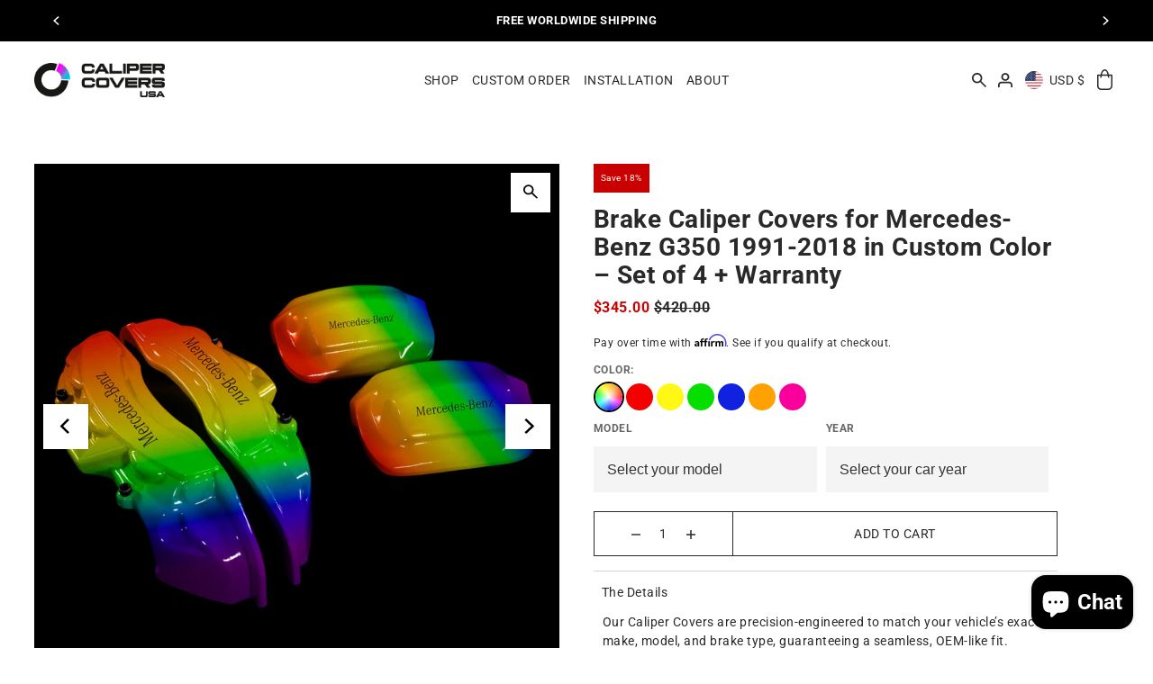

--- FILE ---
content_type: text/html; charset=utf-8
request_url: https://calipercoversusa.com/products/mercedes-benz-g350-brake-caliper-covers-in-custom-color-set-of-4-warranty
body_size: 56526
content:
<!DOCTYPE html>
<html class="no-js supports-no-cookies" lang="en">
<head>
  <meta charset="utf-8">
  <meta http-equiv="X-UA-Compatible" content="IE=edge">
  <meta name="viewport" content="width=device-width,initial-scale=1">
  <meta name="theme-color" content="#292929"><link rel="canonical" href="https://calipercoversusa.com/products/mercedes-benz-g350-brake-caliper-covers-in-custom-color-set-of-4-warranty"><link rel="preconnect" href="https://cdn.shopify.com" crossorigin><link rel="preconnect" href="https://fonts.shopifycdn.com" crossorigin><!-- Preload onDomain stylesheets and script libraries -->
  <link href="//calipercoversusa.com/cdn/shop/t/22/assets/theme.js?v=151739838966286893621754319829" as="script" rel="preload">
  <link href="//calipercoversusa.com/cdn/shop/t/22/assets/theme.css?v=94117506261935966451756202925" rel="stylesheet" type="text/css" media="all" />
<link href="//calipercoversusa.com/cdn/shop/t/22/assets/section-main-product.css?v=42593761467707529991755681767" rel="stylesheet" type="text/css" media="all" />

    <link rel="shortcut icon" href="//calipercoversusa.com/cdn/shop/files/CCU_icon_black.png?crop=center&height=32&v=1754963985&width=32" type="image/png" />
  

  <title>
    
      Brake Caliper Covers for Mercedes-Benz G350 1991-2018 in Custom Color 
    
 &ndash; Caliper Covers USA</title>

  <meta name="description" content="Brake Caliper Covers — Set of 4 PLEASE DOUBLE CHECK FITMENT BEFORE PURCHASE! FOR 19&quot; Rims &amp;amp; Larger. Compatible with Mercedes Benz G350 1991-2018 TWO YEAR WARRANTY* Add Some Style To Your Ride — Our caliper covers are designed to be an attractive addition to your brakes. These covers fit directly over your brake cal">

  
<meta property="og:image" content="http://calipercoversusa.com/cdn/shop/products/1_ba029a39-c2aa-44d7-b332-d7b5cdbd184a.jpg?v=1674162899&width=1024">
  <meta property="og:image:secure_url" content="https://calipercoversusa.com/cdn/shop/products/1_ba029a39-c2aa-44d7-b332-d7b5cdbd184a.jpg?v=1674162899&width=1024">
  <meta property="og:image:width" content="3500">
  <meta property="og:image:height" content="3500"><meta property="og:site_name" content="Caliper Covers USA">


<meta name="twitter:card" content="summary"><meta name="twitter:site" content="@"><meta name="twitter:title" content="Brake Caliper Covers for Mercedes-Benz G350 1991-2018 in Custom Color – Set of 4 + Warranty">
  <meta name="twitter:description" content="Brake Caliper Covers — Set of 4
PLEASE DOUBLE CHECK FITMENT BEFORE PURCHASE! 
FOR 19&quot; Rims &amp;amp; Larger.
Compatible with Mercedes Benz G350 1991-2018
TWO YEAR WARRANTY*
Add Some Style To Your Ride — O"><meta name="twitter:card" content="//calipercoversusa.com/cdn/shop/products/6_b5a704f2-ced5-40b0-b7fb-3f3124230e89.jpg?v=1674162899&width=1024">
    <meta name="twitter:image" content="//calipercoversusa.com/cdn/shop/products/6_b5a704f2-ced5-40b0-b7fb-3f3124230e89.jpg?v=1674162899&width=1024"><meta name="twitter:card" content="//calipercoversusa.com/cdn/shop/products/6_b5a704f2-ced5-40b0-b7fb-3f3124230e89.jpg?v=1674162899&width=1024">
    <meta name="twitter:image" content="//calipercoversusa.com/cdn/shop/products/6_b5a704f2-ced5-40b0-b7fb-3f3124230e89.jpg?v=1674162899&width=1024"><meta name="twitter:card" content="//calipercoversusa.com/cdn/shop/products/6_b5a704f2-ced5-40b0-b7fb-3f3124230e89.jpg?v=1674162899&width=1024">
    <meta name="twitter:image" content="//calipercoversusa.com/cdn/shop/products/6_b5a704f2-ced5-40b0-b7fb-3f3124230e89.jpg?v=1674162899&width=1024"><meta name="twitter:card" content="//calipercoversusa.com/cdn/shop/products/6_b5a704f2-ced5-40b0-b7fb-3f3124230e89.jpg?v=1674162899&width=1024">
    <meta name="twitter:image" content="//calipercoversusa.com/cdn/shop/products/6_b5a704f2-ced5-40b0-b7fb-3f3124230e89.jpg?v=1674162899&width=1024"><meta name="twitter:card" content="//calipercoversusa.com/cdn/shop/products/6_b5a704f2-ced5-40b0-b7fb-3f3124230e89.jpg?v=1674162899&width=1024">
    <meta name="twitter:image" content="//calipercoversusa.com/cdn/shop/products/6_b5a704f2-ced5-40b0-b7fb-3f3124230e89.jpg?v=1674162899&width=1024"><meta name="twitter:card" content="//calipercoversusa.com/cdn/shop/products/6_b5a704f2-ced5-40b0-b7fb-3f3124230e89.jpg?v=1674162899&width=1024">
    <meta name="twitter:image" content="//calipercoversusa.com/cdn/shop/products/6_b5a704f2-ced5-40b0-b7fb-3f3124230e89.jpg?v=1674162899&width=1024"><meta name="twitter:image:width" content="480">
  <meta name="twitter:image:height" content="480">
  
  <script type="application/ld+json">
    {
      "@context": "https://schema.org",
      "@type": "Product",
      "id": "mercedes-benz-g350-brake-caliper-covers-in-custom-color-set-of-4-warranty",
      "url": "https:\/\/calipercoversusa.com\/products\/mercedes-benz-g350-brake-caliper-covers-in-custom-color-set-of-4-warranty",
      "image": "\/\/calipercoversusa.com\/cdn\/shop\/products\/1_ba029a39-c2aa-44d7-b332-d7b5cdbd184a.jpg?v=1674162899\u0026width=1024",
      "name": "Brake Caliper Covers for Mercedes-Benz G350 1991-2018 in Custom Color – Set of 4 + Warranty",
      "brand": {
         "@type": "Brand",
         "name": "Caliper Covers USA"
       },
      "description": "Brake Caliper Covers — Set of 4\nPLEASE DOUBLE CHECK FITMENT BEFORE PURCHASE! \nFOR 19\" Rims \u0026amp; Larger.\nCompatible with Mercedes Benz G350 1991-2018\nTWO YEAR WARRANTY*\nAdd Some Style To Your Ride — Our caliper covers are designed to be an attractive addition to your brakes. These covers fit directly over your brake calipers, giving them a sleek and upscale look while also protecting them from dust and debris. Made of premium Glass Reinforced Polymer (GRP) fiberglass for optimal durability, the paint and clear coat of this caliper accessory kit stand well against heat and won't chip or fade. They not only create an appealing effect, but also supply protection from rust, corrosion and flying rocks.\nUnique \u0026amp; Personalized - Our caliper covers are available in a variety of styles. We also offer customization services. Let us know your preferred color, the text or logo you want printed, and we'll make it happen!\nEasy to Install - Follow simple instructions we provide. Please make sure to have enough space between rims and brake pads for proper installation.\n\n\n\n\n\n\n\n\n\n\n\n\n\n\n\n\n\n\n\n\n\n\n\n\n\n\n\n\n\n\n\n\n\n\n\n\n\n\n\n\n\n\n\n\n\n\n\n\n\n\n\n\n\n\n\n\n\n\n\n\n\n","sku": "CCM07503","offers": [
         
         {
            "@type": "Offer",
            "price" : 345.0,
            "priceCurrency": "USD",
            "availability": "http://schema.org/InStock",
            "priceValidUntil": "2030-01-01",
            "url": "\/products\/mercedes-benz-g350-brake-caliper-covers-in-custom-color-set-of-4-warranty"
          }
        
      ]
    }
  </script>
 

  <script src="//calipercoversusa.com/cdn/shop/t/22/assets/vendor-cookies.js?v=127766308438524358541754319830" defer="defer"></script>
  <script src="//calipercoversusa.com/cdn/shop/t/22/assets/theme.js?v=151739838966286893621754319829" defer></script>

  <script>window.performance && window.performance.mark && window.performance.mark('shopify.content_for_header.start');</script><meta name="google-site-verification" content="oYJKiX2oSwPsO2FIIGRsdpviDHac8CVIoEphr9b8SUU">
<meta name="facebook-domain-verification" content="ek0nm40x0ahg50y279ielo5bnogk22">
<meta id="shopify-digital-wallet" name="shopify-digital-wallet" content="/61575561453/digital_wallets/dialog">
<link rel="alternate" type="application/json+oembed" href="https://calipercoversusa.com/products/mercedes-benz-g350-brake-caliper-covers-in-custom-color-set-of-4-warranty.oembed">
<script async="async" src="/checkouts/internal/preloads.js?locale=en-US"></script>
<script id="shopify-features" type="application/json">{"accessToken":"c06239073be314481035d16e9ee2acc9","betas":["rich-media-storefront-analytics"],"domain":"calipercoversusa.com","predictiveSearch":true,"shopId":61575561453,"locale":"en"}</script>
<script>var Shopify = Shopify || {};
Shopify.shop = "caliper-covers.myshopify.com";
Shopify.locale = "en";
Shopify.currency = {"active":"USD","rate":"1.0"};
Shopify.country = "US";
Shopify.theme = {"name":"caliper-covers-new\/main","id":152111907053,"schema_name":"Drop","schema_version":"5.0.0","theme_store_id":null,"role":"main"};
Shopify.theme.handle = "null";
Shopify.theme.style = {"id":null,"handle":null};
Shopify.cdnHost = "calipercoversusa.com/cdn";
Shopify.routes = Shopify.routes || {};
Shopify.routes.root = "/";</script>
<script type="module">!function(o){(o.Shopify=o.Shopify||{}).modules=!0}(window);</script>
<script>!function(o){function n(){var o=[];function n(){o.push(Array.prototype.slice.apply(arguments))}return n.q=o,n}var t=o.Shopify=o.Shopify||{};t.loadFeatures=n(),t.autoloadFeatures=n()}(window);</script>
<script id="shop-js-analytics" type="application/json">{"pageType":"product"}</script>
<script defer="defer" async type="module" src="//calipercoversusa.com/cdn/shopifycloud/shop-js/modules/v2/client.init-shop-cart-sync_WVOgQShq.en.esm.js"></script>
<script defer="defer" async type="module" src="//calipercoversusa.com/cdn/shopifycloud/shop-js/modules/v2/chunk.common_C_13GLB1.esm.js"></script>
<script defer="defer" async type="module" src="//calipercoversusa.com/cdn/shopifycloud/shop-js/modules/v2/chunk.modal_CLfMGd0m.esm.js"></script>
<script type="module">
  await import("//calipercoversusa.com/cdn/shopifycloud/shop-js/modules/v2/client.init-shop-cart-sync_WVOgQShq.en.esm.js");
await import("//calipercoversusa.com/cdn/shopifycloud/shop-js/modules/v2/chunk.common_C_13GLB1.esm.js");
await import("//calipercoversusa.com/cdn/shopifycloud/shop-js/modules/v2/chunk.modal_CLfMGd0m.esm.js");

  window.Shopify.SignInWithShop?.initShopCartSync?.({"fedCMEnabled":true,"windoidEnabled":true});

</script>
<script>(function() {
  var isLoaded = false;
  function asyncLoad() {
    if (isLoaded) return;
    isLoaded = true;
    var urls = ["https:\/\/cdn.nfcube.com\/88748a254ae243d1e34b37b57a7e3b7a.js?shop=caliper-covers.myshopify.com","https:\/\/cdn.shopify.com\/s\/files\/1\/0615\/7556\/1453\/t\/6\/assets\/affirmShopify.js?v=1665015687\u0026shop=caliper-covers.myshopify.com"];
    for (var i = 0; i < urls.length; i++) {
      var s = document.createElement('script');
      s.type = 'text/javascript';
      s.async = true;
      s.src = urls[i];
      var x = document.getElementsByTagName('script')[0];
      x.parentNode.insertBefore(s, x);
    }
  };
  if(window.attachEvent) {
    window.attachEvent('onload', asyncLoad);
  } else {
    window.addEventListener('load', asyncLoad, false);
  }
})();</script>
<script id="__st">var __st={"a":61575561453,"offset":-18000,"reqid":"98fb017a-343e-403d-81a5-3cf052a6850c-1769691179","pageurl":"calipercoversusa.com\/products\/mercedes-benz-g350-brake-caliper-covers-in-custom-color-set-of-4-warranty","u":"48f0eff74962","p":"product","rtyp":"product","rid":8114813665517};</script>
<script>window.ShopifyPaypalV4VisibilityTracking = true;</script>
<script id="captcha-bootstrap">!function(){'use strict';const t='contact',e='account',n='new_comment',o=[[t,t],['blogs',n],['comments',n],[t,'customer']],c=[[e,'customer_login'],[e,'guest_login'],[e,'recover_customer_password'],[e,'create_customer']],r=t=>t.map((([t,e])=>`form[action*='/${t}']:not([data-nocaptcha='true']) input[name='form_type'][value='${e}']`)).join(','),a=t=>()=>t?[...document.querySelectorAll(t)].map((t=>t.form)):[];function s(){const t=[...o],e=r(t);return a(e)}const i='password',u='form_key',d=['recaptcha-v3-token','g-recaptcha-response','h-captcha-response',i],f=()=>{try{return window.sessionStorage}catch{return}},m='__shopify_v',_=t=>t.elements[u];function p(t,e,n=!1){try{const o=window.sessionStorage,c=JSON.parse(o.getItem(e)),{data:r}=function(t){const{data:e,action:n}=t;return t[m]||n?{data:e,action:n}:{data:t,action:n}}(c);for(const[e,n]of Object.entries(r))t.elements[e]&&(t.elements[e].value=n);n&&o.removeItem(e)}catch(o){console.error('form repopulation failed',{error:o})}}const l='form_type',E='cptcha';function T(t){t.dataset[E]=!0}const w=window,h=w.document,L='Shopify',v='ce_forms',y='captcha';let A=!1;((t,e)=>{const n=(g='f06e6c50-85a8-45c8-87d0-21a2b65856fe',I='https://cdn.shopify.com/shopifycloud/storefront-forms-hcaptcha/ce_storefront_forms_captcha_hcaptcha.v1.5.2.iife.js',D={infoText:'Protected by hCaptcha',privacyText:'Privacy',termsText:'Terms'},(t,e,n)=>{const o=w[L][v],c=o.bindForm;if(c)return c(t,g,e,D).then(n);var r;o.q.push([[t,g,e,D],n]),r=I,A||(h.body.append(Object.assign(h.createElement('script'),{id:'captcha-provider',async:!0,src:r})),A=!0)});var g,I,D;w[L]=w[L]||{},w[L][v]=w[L][v]||{},w[L][v].q=[],w[L][y]=w[L][y]||{},w[L][y].protect=function(t,e){n(t,void 0,e),T(t)},Object.freeze(w[L][y]),function(t,e,n,w,h,L){const[v,y,A,g]=function(t,e,n){const i=e?o:[],u=t?c:[],d=[...i,...u],f=r(d),m=r(i),_=r(d.filter((([t,e])=>n.includes(e))));return[a(f),a(m),a(_),s()]}(w,h,L),I=t=>{const e=t.target;return e instanceof HTMLFormElement?e:e&&e.form},D=t=>v().includes(t);t.addEventListener('submit',(t=>{const e=I(t);if(!e)return;const n=D(e)&&!e.dataset.hcaptchaBound&&!e.dataset.recaptchaBound,o=_(e),c=g().includes(e)&&(!o||!o.value);(n||c)&&t.preventDefault(),c&&!n&&(function(t){try{if(!f())return;!function(t){const e=f();if(!e)return;const n=_(t);if(!n)return;const o=n.value;o&&e.removeItem(o)}(t);const e=Array.from(Array(32),(()=>Math.random().toString(36)[2])).join('');!function(t,e){_(t)||t.append(Object.assign(document.createElement('input'),{type:'hidden',name:u})),t.elements[u].value=e}(t,e),function(t,e){const n=f();if(!n)return;const o=[...t.querySelectorAll(`input[type='${i}']`)].map((({name:t})=>t)),c=[...d,...o],r={};for(const[a,s]of new FormData(t).entries())c.includes(a)||(r[a]=s);n.setItem(e,JSON.stringify({[m]:1,action:t.action,data:r}))}(t,e)}catch(e){console.error('failed to persist form',e)}}(e),e.submit())}));const S=(t,e)=>{t&&!t.dataset[E]&&(n(t,e.some((e=>e===t))),T(t))};for(const o of['focusin','change'])t.addEventListener(o,(t=>{const e=I(t);D(e)&&S(e,y())}));const B=e.get('form_key'),M=e.get(l),P=B&&M;t.addEventListener('DOMContentLoaded',(()=>{const t=y();if(P)for(const e of t)e.elements[l].value===M&&p(e,B);[...new Set([...A(),...v().filter((t=>'true'===t.dataset.shopifyCaptcha))])].forEach((e=>S(e,t)))}))}(h,new URLSearchParams(w.location.search),n,t,e,['guest_login'])})(!0,!0)}();</script>
<script integrity="sha256-4kQ18oKyAcykRKYeNunJcIwy7WH5gtpwJnB7kiuLZ1E=" data-source-attribution="shopify.loadfeatures" defer="defer" src="//calipercoversusa.com/cdn/shopifycloud/storefront/assets/storefront/load_feature-a0a9edcb.js" crossorigin="anonymous"></script>
<script data-source-attribution="shopify.dynamic_checkout.dynamic.init">var Shopify=Shopify||{};Shopify.PaymentButton=Shopify.PaymentButton||{isStorefrontPortableWallets:!0,init:function(){window.Shopify.PaymentButton.init=function(){};var t=document.createElement("script");t.src="https://calipercoversusa.com/cdn/shopifycloud/portable-wallets/latest/portable-wallets.en.js",t.type="module",document.head.appendChild(t)}};
</script>
<script data-source-attribution="shopify.dynamic_checkout.buyer_consent">
  function portableWalletsHideBuyerConsent(e){var t=document.getElementById("shopify-buyer-consent"),n=document.getElementById("shopify-subscription-policy-button");t&&n&&(t.classList.add("hidden"),t.setAttribute("aria-hidden","true"),n.removeEventListener("click",e))}function portableWalletsShowBuyerConsent(e){var t=document.getElementById("shopify-buyer-consent"),n=document.getElementById("shopify-subscription-policy-button");t&&n&&(t.classList.remove("hidden"),t.removeAttribute("aria-hidden"),n.addEventListener("click",e))}window.Shopify?.PaymentButton&&(window.Shopify.PaymentButton.hideBuyerConsent=portableWalletsHideBuyerConsent,window.Shopify.PaymentButton.showBuyerConsent=portableWalletsShowBuyerConsent);
</script>
<script data-source-attribution="shopify.dynamic_checkout.cart.bootstrap">document.addEventListener("DOMContentLoaded",(function(){function t(){return document.querySelector("shopify-accelerated-checkout-cart, shopify-accelerated-checkout")}if(t())Shopify.PaymentButton.init();else{new MutationObserver((function(e,n){t()&&(Shopify.PaymentButton.init(),n.disconnect())})).observe(document.body,{childList:!0,subtree:!0})}}));
</script>

<script>window.performance && window.performance.mark && window.performance.mark('shopify.content_for_header.end');</script>

  

<style data-shopify>

@font-face {
  font-family: Roboto;
  font-weight: 400;
  font-style: normal;
  font-display: swap;
  src: url("//calipercoversusa.com/cdn/fonts/roboto/roboto_n4.2019d890f07b1852f56ce63ba45b2db45d852cba.woff2") format("woff2"),
       url("//calipercoversusa.com/cdn/fonts/roboto/roboto_n4.238690e0007583582327135619c5f7971652fa9d.woff") format("woff");
}

@font-face {
  font-family: Roboto;
  font-weight: 700;
  font-style: normal;
  font-display: swap;
  src: url("//calipercoversusa.com/cdn/fonts/roboto/roboto_n7.f38007a10afbbde8976c4056bfe890710d51dec2.woff2") format("woff2"),
       url("//calipercoversusa.com/cdn/fonts/roboto/roboto_n7.94bfdd3e80c7be00e128703d245c207769d763f9.woff") format("woff");
}

@font-face {
  font-family: Roboto;
  font-weight: 400;
  font-style: italic;
  font-display: swap;
  src: url("//calipercoversusa.com/cdn/fonts/roboto/roboto_i4.57ce898ccda22ee84f49e6b57ae302250655e2d4.woff2") format("woff2"),
       url("//calipercoversusa.com/cdn/fonts/roboto/roboto_i4.b21f3bd061cbcb83b824ae8c7671a82587b264bf.woff") format("woff");
}

@font-face {
  font-family: Roboto;
  font-weight: 700;
  font-style: italic;
  font-display: swap;
  src: url("//calipercoversusa.com/cdn/fonts/roboto/roboto_i7.7ccaf9410746f2c53340607c42c43f90a9005937.woff2") format("woff2"),
       url("//calipercoversusa.com/cdn/fonts/roboto/roboto_i7.49ec21cdd7148292bffea74c62c0df6e93551516.woff") format("woff");
}

@font-face {
  font-family: Roboto;
  font-weight: 700;
  font-style: normal;
  font-display: swap;
  src: url("//calipercoversusa.com/cdn/fonts/roboto/roboto_n7.f38007a10afbbde8976c4056bfe890710d51dec2.woff2") format("woff2"),
       url("//calipercoversusa.com/cdn/fonts/roboto/roboto_n7.94bfdd3e80c7be00e128703d245c207769d763f9.woff") format("woff");
}

@font-face {
  font-family: Roboto;
  font-weight: 400;
  font-style: normal;
  font-display: swap;
  src: url("//calipercoversusa.com/cdn/fonts/roboto/roboto_n4.2019d890f07b1852f56ce63ba45b2db45d852cba.woff2") format("woff2"),
       url("//calipercoversusa.com/cdn/fonts/roboto/roboto_n4.238690e0007583582327135619c5f7971652fa9d.woff") format("woff");
}



  :root,
  
  .color-scheme-1 {

  /* General */
  --background: #ffffff;
  --background-accent: #f7f7f7;
  --background-dark: #cccccc;
  --text-color-light: #5c5c5c;
  --text-color-dark: #000000;
  --text-color: #292929;
  --text-color-reset: #292929;
  --sale-price-color: #cc0000;
  --text-hover: rgb(118, 118, 118);
  --star-active: rgb(41, 41, 41);
  --star-inactive: rgb(118, 118, 118);
  --dotted-color: #d5d5d5;
  /* Product badges */
  --sale-background: #ca0000;
  --sale-color: #ffffff;
  --new-background: #000000;
  --new-color: #ffffff;
  --coming-soon-background: #ffffff;
  --coming-soon-color: #000000;
  --badge-1-background: #f7ece1;
  --badge-1-color: #000000;
  --badge-2-background: #617dac;
  --badge-2-color: #f7ece1;
  --badge-3-background: #6fa384;
  --badge-3-color: #ffffff;
  /* Buttons */
  --button-bg: #292929;
  --button-text: #ffffff;
  --button-hover: #585858;
  --secondary-button-bg: #585858;
  --secondary-button-text: #ffffff;
  --secondary-button-hover: #000000;
  --directional-text: #000000;
  --directional-hover: #ffffff;
}

  .color-scheme-2 {

  /* General */
  --background: #fafafa;
  --background-accent: #f2f2f2;
  --background-dark: #c7c7c7;
  --text-color-light: #5c5c5c;
  --text-color-dark: #000000;
  --text-color: #292929;
  --text-color-reset: #292929;
  --sale-price-color: #cc0000;
  --text-hover: rgb(118, 118, 118);
  --star-active: rgb(41, 41, 41);
  --star-inactive: rgb(118, 118, 118);
  --dotted-color: #d5d5d5;
  /* Product badges */
  --sale-background: #cc0000;
  --sale-color: #ffffff;
  --new-background: #000000;
  --new-color: #ffffff;
  --coming-soon-background: #ffffff;
  --coming-soon-color: #000000;
  --badge-1-background: #ff6600;
  --badge-1-color: #ffffff;
  --badge-2-background: #242038;
  --badge-2-color: #f7ece1;
  --badge-3-background: #6a3937;
  --badge-3-color: #ffffff;
  /* Buttons */
  --button-bg: #292929;
  --button-text: #ffffff;
  --button-hover: #9e9e9e;
  --secondary-button-bg: #d7d7d7;
  --secondary-button-text: #292929;
  --secondary-button-hover: #9e9e9e;
  --directional-text: #292929;
  --directional-hover: #ffffff;
}

  .color-scheme-3 {

  /* General */
  --background: #000000;
  --background-accent: #000000;
  --background-dark: #000000;
  --text-color-light: #ffffff;
  --text-color-dark: #666666;
  --text-color: #ffffff;
  --text-color-reset: #ffffff;
  --sale-price-color: #cc0000;
  --text-hover: rgb(255, 255, 255);
  --star-active: rgb(255, 255, 255);
  --star-inactive: rgb(255, 255, 255);
  --dotted-color: #000000;
  /* Product badges */
  --sale-background: #cc0000;
  --sale-color: #ffffff;
  --new-background: #000000;
  --new-color: #ffffff;
  --coming-soon-background: #ffffff;
  --coming-soon-color: #000000;
  --badge-1-background: #ff6600;
  --badge-1-color: #ffffff;
  --badge-2-background: #242038;
  --badge-2-color: #f7ece1;
  --badge-3-background: #6a3937;
  --badge-3-color: #ffffff;
  /* Buttons */
  --button-bg: #292929;
  --button-text: #ffffff;
  --button-hover: #9e9e9e;
  --secondary-button-bg: #d7d7d7;
  --secondary-button-text: #292929;
  --secondary-button-hover: #9e9e9e;
  --directional-text: #ffffff;
  --directional-hover: #9e9e9e;
}

  .color-scheme-4 {

  /* General */
  --background: rgba(0,0,0,0);
  --background-accent: rgba(0, 0, 0, 0.0);
  --background-dark: rgba(0, 0, 0, 0.0);
  --text-color-light: #ffffff;
  --text-color-dark: #666666;
  --text-color: #ffffff;
  --text-color-reset: #ffffff;
  --sale-price-color: #cc0000;
  --text-hover: rgb(255, 255, 255);
  --star-active: rgb(255, 255, 255);
  --star-inactive: rgb(255, 255, 255);
  --dotted-color: #d5d5d5;
  /* Product badges */
  --sale-background: #cc0000;
  --sale-color: #ffffff;
  --new-background: #000000;
  --new-color: #ffffff;
  --coming-soon-background: #ffffff;
  --coming-soon-color: #000000;
  --badge-1-background: #ff6600;
  --badge-1-color: #ffffff;
  --badge-2-background: #242038;
  --badge-2-color: #f7ece1;
  --badge-3-background: #6a3937;
  --badge-3-color: #ffffff;
  /* Buttons */
  --button-bg: #000000;
  --button-text: #ffffff;
  --button-hover: #585858;
  --secondary-button-bg: #585858;
  --secondary-button-text: #ffffff;
  --secondary-button-hover: #000000;
  --directional-text: #000000;
  --directional-hover: rgba(0,0,0,0);
}

  .color-scheme-74704f47-324d-44e8-b192-f343e289c968 {

  /* General */
  --background: rgba(0,0,0,0);
  --background-accent: rgba(0, 0, 0, 0.0);
  --background-dark: rgba(0, 0, 0, 0.0);
  --text-color-light: #ffffff;
  --text-color-dark: #666666;
  --text-color: #ffffff;
  --text-color-reset: #ffffff;
  --sale-price-color: #cc0000;
  --text-hover: rgb(255, 255, 255);
  --star-active: rgb(255, 255, 255);
  --star-inactive: rgb(255, 255, 255);
  --dotted-color: #d5d5d5;
  /* Product badges */
  --sale-background: #cc0000;
  --sale-color: #ffffff;
  --new-background: #000000;
  --new-color: #ffffff;
  --coming-soon-background: #ffffff;
  --coming-soon-color: #000000;
  --badge-1-background: #ff6600;
  --badge-1-color: #ffffff;
  --badge-2-background: #242038;
  --badge-2-color: #f7ece1;
  --badge-3-background: #6a3937;
  --badge-3-color: #ffffff;
  /* Buttons */
  --button-bg: #000000;
  --button-text: #ffffff;
  --button-hover: #585858;
  --secondary-button-bg: #585858;
  --secondary-button-text: #ffffff;
  --secondary-button-hover: #000000;
  --directional-text: #000000;
  --directional-hover: rgba(0,0,0,0);
}

  .color-scheme-7bbc2e52-c9aa-4af3-898a-3cee220eaacf {

  /* General */
  --background: #7c0000;
  --background-accent: #6d0000;
  --background-dark: #160000;
  --text-color-light: #ffffff;
  --text-color-dark: #666666;
  --text-color: #ffffff;
  --text-color-reset: #ffffff;
  --sale-price-color: #cc0000;
  --text-hover: rgb(255, 255, 255);
  --star-active: rgb(255, 255, 255);
  --star-inactive: rgb(255, 255, 255);
  --dotted-color: #d5d5d5;
  /* Product badges */
  --sale-background: #cc0000;
  --sale-color: #ffffff;
  --new-background: #000000;
  --new-color: #ffffff;
  --coming-soon-background: #ffffff;
  --coming-soon-color: #000000;
  --badge-1-background: #f7ece1;
  --badge-1-color: #000000;
  --badge-2-background: #617dac;
  --badge-2-color: #f7ece1;
  --badge-3-background: #6fa384;
  --badge-3-color: #ffffff;
  /* Buttons */
  --button-bg: #292929;
  --button-text: #ffffff;
  --button-hover: #585858;
  --secondary-button-bg: #585858;
  --secondary-button-text: #ffffff;
  --secondary-button-hover: #000000;
  --directional-text: #000000;
  --directional-hover: #ffffff;
}

  .color-scheme-2e70f644-da5d-4999-9b36-a27a77daec10 {

  /* General */
  --background: rgba(0,0,0,0);
  --background-accent: rgba(0, 0, 0, 0.0);
  --background-dark: rgba(0, 0, 0, 0.0);
  --text-color-light: #ffffff;
  --text-color-dark: #666666;
  --text-color: #ffffff;
  --text-color-reset: #ffffff;
  --sale-price-color: #cc0000;
  --text-hover: rgb(255, 255, 255);
  --star-active: rgb(255, 255, 255);
  --star-inactive: rgb(255, 255, 255);
  --dotted-color: #d7d7d7;
  /* Product badges */
  --sale-background: #cc0000;
  --sale-color: #ffffff;
  --new-background: #000000;
  --new-color: #ffffff;
  --coming-soon-background: #ffffff;
  --coming-soon-color: #000000;
  --badge-1-background: #65584a;
  --badge-1-color: #ffffff;
  --badge-2-background: #242038;
  --badge-2-color: #f7ece1;
  --badge-3-background: #6a3937;
  --badge-3-color: #ffffff;
  /* Buttons */
  --button-bg: #000000;
  --button-text: #ffffff;
  --button-hover: #232222;
  --secondary-button-bg: #d7d7d7;
  --secondary-button-text: #000000;
  --secondary-button-hover: #9e9e9e;
  --directional-text: #ffffff;
  --directional-hover: #000000;
}

  .color-scheme-5228fca6-37f1-4aa2-a495-1dc3e77401a4 {

  /* General */
  --background: #8e0404;
  --background-accent: #7f0404;
  --background-dark: #2b0101;
  --text-color-light: #ffffff;
  --text-color-dark: #666666;
  --text-color: #ffffff;
  --text-color-reset: #ffffff;
  --sale-price-color: #cc0000;
  --text-hover: rgb(255, 255, 255);
  --star-active: rgb(255, 255, 255);
  --star-inactive: rgb(255, 255, 255);
  --dotted-color: #d5d5d5;
  /* Product badges */
  --sale-background: #cc0000;
  --sale-color: #ffffff;
  --new-background: #000000;
  --new-color: #ffffff;
  --coming-soon-background: #ffffff;
  --coming-soon-color: #000000;
  --badge-1-background: #f7ece1;
  --badge-1-color: #000000;
  --badge-2-background: #617dac;
  --badge-2-color: #f7ece1;
  --badge-3-background: #6fa384;
  --badge-3-color: #ffffff;
  /* Buttons */
  --button-bg: #292929;
  --button-text: #ffffff;
  --button-hover: #585858;
  --secondary-button-bg: #585858;
  --secondary-button-text: #ffffff;
  --secondary-button-hover: #000000;
  --directional-text: #000000;
  --directional-hover: #ffffff;
}

  .color-scheme-1f2539d9-c408-43e1-a140-880929d213c7 {

  /* General */
  --background: rgba(0,0,0,0);
  --background-accent: rgba(0, 0, 0, 0.0);
  --background-dark: rgba(0, 0, 0, 0.0);
  --text-color-light: #ffffff;
  --text-color-dark: #666666;
  --text-color: #ffffff;
  --text-color-reset: #ffffff;
  --sale-price-color: #cc0000;
  --text-hover: rgb(255, 255, 255);
  --star-active: rgb(255, 255, 255);
  --star-inactive: rgb(255, 255, 255);
  --dotted-color: #d7d7d7;
  /* Product badges */
  --sale-background: #cc0000;
  --sale-color: #ffffff;
  --new-background: #000000;
  --new-color: #ffffff;
  --coming-soon-background: #ffffff;
  --coming-soon-color: #000000;
  --badge-1-background: #ff6600;
  --badge-1-color: #ffffff;
  --badge-2-background: #242038;
  --badge-2-color: #f7ece1;
  --badge-3-background: #6a3937;
  --badge-3-color: #ffffff;
  /* Buttons */
  --button-bg: #b38970;
  --button-text: #ffffff;
  --button-hover: #a56949;
  --secondary-button-bg: #bed9c8;
  --secondary-button-text: #292929;
  --secondary-button-hover: #f1edbd;
  --directional-text: #ffffff;
  --directional-hover: #292929;
}



:root {
  --heading-family: Roboto, sans-serif;
  --heading-weight: 700;
  --heading-style: normal;
  --heading-spacing: 0.5px;
  --heading-align: left;

  --main-family: Roboto, sans-serif;
  --main-weight: 400;
  --main-style: normal;
  --main-spacing: 0.5px;

  --nav-family: Roboto, sans-serif;
  --nav-weight: 400;
  --nav-style: normal;
  --nav-spacing: 0.5px;
  --nav-transform: uppercase;

  --font-size: 14px;
  --nav-size: 14px;
  --h1-size: 28px;
  --h2-size: 28px;
  --h3-size: 18px;

  --font-size-sm: calc(14px - 2px);

  --buttons-transform: uppercase;
  --buttons-border-weight: 1px;
  --buttons-corners: 0;
  --buttons-height: 48px;
  --buttons-spacing: 0.5px;
  --form-border-weight: 1px;

  --slideout-desktop: 550px;
  --slideout-desktop-n: -550px;
  --slideout-mobile: 350px;
  --slideout-mobile-n: -350px;

  --keyboard-focus: rgba(0,0,0,0);
  --keyboard-border-style: dashed;
  --keyboard-border-weight: 1px;
  --keyboard-border-offset-weight: -1px;


  --scheme-scheme-1-text: #292929;
  --scheme-scheme-1-bg: #ffffff;
  --scheme-scheme-1-hover: ;
  
  --scheme-scheme-2-text: #292929;
  --scheme-scheme-2-bg: #fafafa;
  --scheme-scheme-2-hover: ;
  
  --scheme-scheme-3-text: #ffffff;
  --scheme-scheme-3-bg: #000000;
  --scheme-scheme-3-hover: ;
  
  --scheme-3-bg: #000000;
  --scheme-3-bg-light: #333333;
  
  --scheme-scheme-4-text: #ffffff;
  --scheme-scheme-4-bg: rgba(0,0,0,0);
  --scheme-scheme-4-hover: ;
  
  --scheme-scheme-74704f47-324d-44e8-b192-f343e289c968-text: #ffffff;
  --scheme-scheme-74704f47-324d-44e8-b192-f343e289c968-bg: rgba(0,0,0,0);
  --scheme-scheme-74704f47-324d-44e8-b192-f343e289c968-hover: ;
  
  --scheme-scheme-7bbc2e52-c9aa-4af3-898a-3cee220eaacf-text: #ffffff;
  --scheme-scheme-7bbc2e52-c9aa-4af3-898a-3cee220eaacf-bg: #7c0000;
  --scheme-scheme-7bbc2e52-c9aa-4af3-898a-3cee220eaacf-hover: ;
  
  --scheme-scheme-2e70f644-da5d-4999-9b36-a27a77daec10-text: #ffffff;
  --scheme-scheme-2e70f644-da5d-4999-9b36-a27a77daec10-bg: rgba(0,0,0,0);
  --scheme-scheme-2e70f644-da5d-4999-9b36-a27a77daec10-hover: ;
  
  --scheme-scheme-5228fca6-37f1-4aa2-a495-1dc3e77401a4-text: #ffffff;
  --scheme-scheme-5228fca6-37f1-4aa2-a495-1dc3e77401a4-bg: #8e0404;
  --scheme-scheme-5228fca6-37f1-4aa2-a495-1dc3e77401a4-hover: ;
  
  --scheme-scheme-1f2539d9-c408-43e1-a140-880929d213c7-text: #ffffff;
  --scheme-scheme-1f2539d9-c408-43e1-a140-880929d213c7-bg: rgba(0,0,0,0);
  --scheme-scheme-1f2539d9-c408-43e1-a140-880929d213c7-hover: ;
  
  

  --error-msg-dark: #BF3333;
  --error-msg-light: #e7a4a4;
  --success-msg-dark: #556c5a;
  --success-msg-light: #a3b7a7;
  --slideshow-btn-height: 34px;
  --slideshow-btn-width: 34px;
  --masonry-padding: 20px;
  --section-padding: 100px;



  --countdown-size: 64px;
  --header-height: 0px;
}
.ajax-cart__free-shipping {
  background-color: var(--scheme-scheme-1-bg);
  color: var(--scheme-scheme-1-text);
}
.ajax-cart__free-shipping p,
.ajax-cart__free-shipping a,
.ajax-cart__free-shipping small,
.ajax-cart__free-shipping span {
  color: var(--scheme-scheme-1-text);
}
@media (max-width: 967px) {
  :root {
    --countdown-size: 44px;
  }
}
@media (max-width: 740px) {
  :root {
    --font-size: calc(14px - (14px * 0.15));
    --nav-size: calc(14px - (14px * 0.15));
    --h1-size: calc(28px - (28px * 0.15));
    --h2-size: calc(28px - (28px * 0.15));
    --h3-size: calc(18px - (18px * 0.15));
  }
}
</style>


  <link href="//calipercoversusa.com/cdn/shop/t/22/assets/theme.css?v=94117506261935966451756202925" rel="stylesheet" type="text/css" media="all" />
<link rel="preload" as="font" href="//calipercoversusa.com/cdn/fonts/roboto/roboto_n4.2019d890f07b1852f56ce63ba45b2db45d852cba.woff2" type="font/woff2" crossorigin><link rel="preload" as="font" href="//calipercoversusa.com/cdn/fonts/roboto/roboto_n7.f38007a10afbbde8976c4056bfe890710d51dec2.woff2" type="font/woff2" crossorigin><link rel="preload" as="font" href="//calipercoversusa.com/cdn/fonts/roboto/roboto_n4.2019d890f07b1852f56ce63ba45b2db45d852cba.woff2" type="font/woff2" crossorigin><script>document.documentElement.className = document.documentElement.className.replace('no-js', 'js');</script>

  <script>
    window.customOrderForm = {
      uploading: "Uploading...",
      upload_failed: "Upload failed. Try again.",
      file_size_too_large: "File size too large. Maximum allowed is 10MB.",
      files_uploaded: {
        one: "{{ count }} file uploaded",
        other: "{{ count }} files uploaded"
      },
      uploaded_success: {
        one: "✓ {{ count }} file uploaded successfully",
        other: "✓ {{ count }} files uploaded successfully"
      },
      file_uploaded_item: "File {{ index }} uploaded"
    };
  </script>
<script src="https://cdn.shopify.com/extensions/e8878072-2f6b-4e89-8082-94b04320908d/inbox-1254/assets/inbox-chat-loader.js" type="text/javascript" defer="defer"></script>
<link href="https://monorail-edge.shopifysvc.com" rel="dns-prefetch">
<script>(function(){if ("sendBeacon" in navigator && "performance" in window) {try {var session_token_from_headers = performance.getEntriesByType('navigation')[0].serverTiming.find(x => x.name == '_s').description;} catch {var session_token_from_headers = undefined;}var session_cookie_matches = document.cookie.match(/_shopify_s=([^;]*)/);var session_token_from_cookie = session_cookie_matches && session_cookie_matches.length === 2 ? session_cookie_matches[1] : "";var session_token = session_token_from_headers || session_token_from_cookie || "";function handle_abandonment_event(e) {var entries = performance.getEntries().filter(function(entry) {return /monorail-edge.shopifysvc.com/.test(entry.name);});if (!window.abandonment_tracked && entries.length === 0) {window.abandonment_tracked = true;var currentMs = Date.now();var navigation_start = performance.timing.navigationStart;var payload = {shop_id: 61575561453,url: window.location.href,navigation_start,duration: currentMs - navigation_start,session_token,page_type: "product"};window.navigator.sendBeacon("https://monorail-edge.shopifysvc.com/v1/produce", JSON.stringify({schema_id: "online_store_buyer_site_abandonment/1.1",payload: payload,metadata: {event_created_at_ms: currentMs,event_sent_at_ms: currentMs}}));}}window.addEventListener('pagehide', handle_abandonment_event);}}());</script>
<script id="web-pixels-manager-setup">(function e(e,d,r,n,o){if(void 0===o&&(o={}),!Boolean(null===(a=null===(i=window.Shopify)||void 0===i?void 0:i.analytics)||void 0===a?void 0:a.replayQueue)){var i,a;window.Shopify=window.Shopify||{};var t=window.Shopify;t.analytics=t.analytics||{};var s=t.analytics;s.replayQueue=[],s.publish=function(e,d,r){return s.replayQueue.push([e,d,r]),!0};try{self.performance.mark("wpm:start")}catch(e){}var l=function(){var e={modern:/Edge?\/(1{2}[4-9]|1[2-9]\d|[2-9]\d{2}|\d{4,})\.\d+(\.\d+|)|Firefox\/(1{2}[4-9]|1[2-9]\d|[2-9]\d{2}|\d{4,})\.\d+(\.\d+|)|Chrom(ium|e)\/(9{2}|\d{3,})\.\d+(\.\d+|)|(Maci|X1{2}).+ Version\/(15\.\d+|(1[6-9]|[2-9]\d|\d{3,})\.\d+)([,.]\d+|)( \(\w+\)|)( Mobile\/\w+|) Safari\/|Chrome.+OPR\/(9{2}|\d{3,})\.\d+\.\d+|(CPU[ +]OS|iPhone[ +]OS|CPU[ +]iPhone|CPU IPhone OS|CPU iPad OS)[ +]+(15[._]\d+|(1[6-9]|[2-9]\d|\d{3,})[._]\d+)([._]\d+|)|Android:?[ /-](13[3-9]|1[4-9]\d|[2-9]\d{2}|\d{4,})(\.\d+|)(\.\d+|)|Android.+Firefox\/(13[5-9]|1[4-9]\d|[2-9]\d{2}|\d{4,})\.\d+(\.\d+|)|Android.+Chrom(ium|e)\/(13[3-9]|1[4-9]\d|[2-9]\d{2}|\d{4,})\.\d+(\.\d+|)|SamsungBrowser\/([2-9]\d|\d{3,})\.\d+/,legacy:/Edge?\/(1[6-9]|[2-9]\d|\d{3,})\.\d+(\.\d+|)|Firefox\/(5[4-9]|[6-9]\d|\d{3,})\.\d+(\.\d+|)|Chrom(ium|e)\/(5[1-9]|[6-9]\d|\d{3,})\.\d+(\.\d+|)([\d.]+$|.*Safari\/(?![\d.]+ Edge\/[\d.]+$))|(Maci|X1{2}).+ Version\/(10\.\d+|(1[1-9]|[2-9]\d|\d{3,})\.\d+)([,.]\d+|)( \(\w+\)|)( Mobile\/\w+|) Safari\/|Chrome.+OPR\/(3[89]|[4-9]\d|\d{3,})\.\d+\.\d+|(CPU[ +]OS|iPhone[ +]OS|CPU[ +]iPhone|CPU IPhone OS|CPU iPad OS)[ +]+(10[._]\d+|(1[1-9]|[2-9]\d|\d{3,})[._]\d+)([._]\d+|)|Android:?[ /-](13[3-9]|1[4-9]\d|[2-9]\d{2}|\d{4,})(\.\d+|)(\.\d+|)|Mobile Safari.+OPR\/([89]\d|\d{3,})\.\d+\.\d+|Android.+Firefox\/(13[5-9]|1[4-9]\d|[2-9]\d{2}|\d{4,})\.\d+(\.\d+|)|Android.+Chrom(ium|e)\/(13[3-9]|1[4-9]\d|[2-9]\d{2}|\d{4,})\.\d+(\.\d+|)|Android.+(UC? ?Browser|UCWEB|U3)[ /]?(15\.([5-9]|\d{2,})|(1[6-9]|[2-9]\d|\d{3,})\.\d+)\.\d+|SamsungBrowser\/(5\.\d+|([6-9]|\d{2,})\.\d+)|Android.+MQ{2}Browser\/(14(\.(9|\d{2,})|)|(1[5-9]|[2-9]\d|\d{3,})(\.\d+|))(\.\d+|)|K[Aa][Ii]OS\/(3\.\d+|([4-9]|\d{2,})\.\d+)(\.\d+|)/},d=e.modern,r=e.legacy,n=navigator.userAgent;return n.match(d)?"modern":n.match(r)?"legacy":"unknown"}(),u="modern"===l?"modern":"legacy",c=(null!=n?n:{modern:"",legacy:""})[u],f=function(e){return[e.baseUrl,"/wpm","/b",e.hashVersion,"modern"===e.buildTarget?"m":"l",".js"].join("")}({baseUrl:d,hashVersion:r,buildTarget:u}),m=function(e){var d=e.version,r=e.bundleTarget,n=e.surface,o=e.pageUrl,i=e.monorailEndpoint;return{emit:function(e){var a=e.status,t=e.errorMsg,s=(new Date).getTime(),l=JSON.stringify({metadata:{event_sent_at_ms:s},events:[{schema_id:"web_pixels_manager_load/3.1",payload:{version:d,bundle_target:r,page_url:o,status:a,surface:n,error_msg:t},metadata:{event_created_at_ms:s}}]});if(!i)return console&&console.warn&&console.warn("[Web Pixels Manager] No Monorail endpoint provided, skipping logging."),!1;try{return self.navigator.sendBeacon.bind(self.navigator)(i,l)}catch(e){}var u=new XMLHttpRequest;try{return u.open("POST",i,!0),u.setRequestHeader("Content-Type","text/plain"),u.send(l),!0}catch(e){return console&&console.warn&&console.warn("[Web Pixels Manager] Got an unhandled error while logging to Monorail."),!1}}}}({version:r,bundleTarget:l,surface:e.surface,pageUrl:self.location.href,monorailEndpoint:e.monorailEndpoint});try{o.browserTarget=l,function(e){var d=e.src,r=e.async,n=void 0===r||r,o=e.onload,i=e.onerror,a=e.sri,t=e.scriptDataAttributes,s=void 0===t?{}:t,l=document.createElement("script"),u=document.querySelector("head"),c=document.querySelector("body");if(l.async=n,l.src=d,a&&(l.integrity=a,l.crossOrigin="anonymous"),s)for(var f in s)if(Object.prototype.hasOwnProperty.call(s,f))try{l.dataset[f]=s[f]}catch(e){}if(o&&l.addEventListener("load",o),i&&l.addEventListener("error",i),u)u.appendChild(l);else{if(!c)throw new Error("Did not find a head or body element to append the script");c.appendChild(l)}}({src:f,async:!0,onload:function(){if(!function(){var e,d;return Boolean(null===(d=null===(e=window.Shopify)||void 0===e?void 0:e.analytics)||void 0===d?void 0:d.initialized)}()){var d=window.webPixelsManager.init(e)||void 0;if(d){var r=window.Shopify.analytics;r.replayQueue.forEach((function(e){var r=e[0],n=e[1],o=e[2];d.publishCustomEvent(r,n,o)})),r.replayQueue=[],r.publish=d.publishCustomEvent,r.visitor=d.visitor,r.initialized=!0}}},onerror:function(){return m.emit({status:"failed",errorMsg:"".concat(f," has failed to load")})},sri:function(e){var d=/^sha384-[A-Za-z0-9+/=]+$/;return"string"==typeof e&&d.test(e)}(c)?c:"",scriptDataAttributes:o}),m.emit({status:"loading"})}catch(e){m.emit({status:"failed",errorMsg:(null==e?void 0:e.message)||"Unknown error"})}}})({shopId: 61575561453,storefrontBaseUrl: "https://calipercoversusa.com",extensionsBaseUrl: "https://extensions.shopifycdn.com/cdn/shopifycloud/web-pixels-manager",monorailEndpoint: "https://monorail-edge.shopifysvc.com/unstable/produce_batch",surface: "storefront-renderer",enabledBetaFlags: ["2dca8a86"],webPixelsConfigList: [{"id":"574095597","configuration":"{\"pixelCode\":\"CSG5E9BC77UCD01POKG0\"}","eventPayloadVersion":"v1","runtimeContext":"STRICT","scriptVersion":"22e92c2ad45662f435e4801458fb78cc","type":"APP","apiClientId":4383523,"privacyPurposes":["ANALYTICS","MARKETING","SALE_OF_DATA"],"dataSharingAdjustments":{"protectedCustomerApprovalScopes":["read_customer_address","read_customer_email","read_customer_name","read_customer_personal_data","read_customer_phone"]}},{"id":"445055213","configuration":"{\"config\":\"{\\\"google_tag_ids\\\":[\\\"G-1JHV6KYV0M\\\",\\\"GT-WF7LLLS\\\"],\\\"target_country\\\":\\\"US\\\",\\\"gtag_events\\\":[{\\\"type\\\":\\\"search\\\",\\\"action_label\\\":\\\"G-1JHV6KYV0M\\\"},{\\\"type\\\":\\\"begin_checkout\\\",\\\"action_label\\\":\\\"G-1JHV6KYV0M\\\"},{\\\"type\\\":\\\"view_item\\\",\\\"action_label\\\":[\\\"G-1JHV6KYV0M\\\",\\\"MC-PMD4QFW39X\\\"]},{\\\"type\\\":\\\"purchase\\\",\\\"action_label\\\":[\\\"G-1JHV6KYV0M\\\",\\\"MC-PMD4QFW39X\\\"]},{\\\"type\\\":\\\"page_view\\\",\\\"action_label\\\":[\\\"G-1JHV6KYV0M\\\",\\\"MC-PMD4QFW39X\\\"]},{\\\"type\\\":\\\"add_payment_info\\\",\\\"action_label\\\":\\\"G-1JHV6KYV0M\\\"},{\\\"type\\\":\\\"add_to_cart\\\",\\\"action_label\\\":\\\"G-1JHV6KYV0M\\\"}],\\\"enable_monitoring_mode\\\":false}\"}","eventPayloadVersion":"v1","runtimeContext":"OPEN","scriptVersion":"b2a88bafab3e21179ed38636efcd8a93","type":"APP","apiClientId":1780363,"privacyPurposes":[],"dataSharingAdjustments":{"protectedCustomerApprovalScopes":["read_customer_address","read_customer_email","read_customer_name","read_customer_personal_data","read_customer_phone"]}},{"id":"214794477","configuration":"{\"pixel_id\":\"1443177216173595\",\"pixel_type\":\"facebook_pixel\",\"metaapp_system_user_token\":\"-\"}","eventPayloadVersion":"v1","runtimeContext":"OPEN","scriptVersion":"ca16bc87fe92b6042fbaa3acc2fbdaa6","type":"APP","apiClientId":2329312,"privacyPurposes":["ANALYTICS","MARKETING","SALE_OF_DATA"],"dataSharingAdjustments":{"protectedCustomerApprovalScopes":["read_customer_address","read_customer_email","read_customer_name","read_customer_personal_data","read_customer_phone"]}},{"id":"shopify-app-pixel","configuration":"{}","eventPayloadVersion":"v1","runtimeContext":"STRICT","scriptVersion":"0450","apiClientId":"shopify-pixel","type":"APP","privacyPurposes":["ANALYTICS","MARKETING"]},{"id":"shopify-custom-pixel","eventPayloadVersion":"v1","runtimeContext":"LAX","scriptVersion":"0450","apiClientId":"shopify-pixel","type":"CUSTOM","privacyPurposes":["ANALYTICS","MARKETING"]}],isMerchantRequest: false,initData: {"shop":{"name":"Caliper Covers USA","paymentSettings":{"currencyCode":"USD"},"myshopifyDomain":"caliper-covers.myshopify.com","countryCode":"US","storefrontUrl":"https:\/\/calipercoversusa.com"},"customer":null,"cart":null,"checkout":null,"productVariants":[{"price":{"amount":345.0,"currencyCode":"USD"},"product":{"title":"Brake Caliper Covers for Mercedes-Benz G350 1991-2018 in Custom Color – Set of 4 + Warranty","vendor":"Caliper Covers USA","id":"8114813665517","untranslatedTitle":"Brake Caliper Covers for Mercedes-Benz G350 1991-2018 in Custom Color – Set of 4 + Warranty","url":"\/products\/mercedes-benz-g350-brake-caliper-covers-in-custom-color-set-of-4-warranty","type":""},"id":"43923956400365","image":{"src":"\/\/calipercoversusa.com\/cdn\/shop\/products\/1_ba029a39-c2aa-44d7-b332-d7b5cdbd184a.jpg?v=1674162899"},"sku":"CCM07503","title":"Default Title","untranslatedTitle":"Default Title"}],"purchasingCompany":null},},"https://calipercoversusa.com/cdn","1d2a099fw23dfb22ep557258f5m7a2edbae",{"modern":"","legacy":""},{"shopId":"61575561453","storefrontBaseUrl":"https:\/\/calipercoversusa.com","extensionBaseUrl":"https:\/\/extensions.shopifycdn.com\/cdn\/shopifycloud\/web-pixels-manager","surface":"storefront-renderer","enabledBetaFlags":"[\"2dca8a86\"]","isMerchantRequest":"false","hashVersion":"1d2a099fw23dfb22ep557258f5m7a2edbae","publish":"custom","events":"[[\"page_viewed\",{}],[\"product_viewed\",{\"productVariant\":{\"price\":{\"amount\":345.0,\"currencyCode\":\"USD\"},\"product\":{\"title\":\"Brake Caliper Covers for Mercedes-Benz G350 1991-2018 in Custom Color – Set of 4 + Warranty\",\"vendor\":\"Caliper Covers USA\",\"id\":\"8114813665517\",\"untranslatedTitle\":\"Brake Caliper Covers for Mercedes-Benz G350 1991-2018 in Custom Color – Set of 4 + Warranty\",\"url\":\"\/products\/mercedes-benz-g350-brake-caliper-covers-in-custom-color-set-of-4-warranty\",\"type\":\"\"},\"id\":\"43923956400365\",\"image\":{\"src\":\"\/\/calipercoversusa.com\/cdn\/shop\/products\/1_ba029a39-c2aa-44d7-b332-d7b5cdbd184a.jpg?v=1674162899\"},\"sku\":\"CCM07503\",\"title\":\"Default Title\",\"untranslatedTitle\":\"Default Title\"}}]]"});</script><script>
  window.ShopifyAnalytics = window.ShopifyAnalytics || {};
  window.ShopifyAnalytics.meta = window.ShopifyAnalytics.meta || {};
  window.ShopifyAnalytics.meta.currency = 'USD';
  var meta = {"product":{"id":8114813665517,"gid":"gid:\/\/shopify\/Product\/8114813665517","vendor":"Caliper Covers USA","type":"","handle":"mercedes-benz-g350-brake-caliper-covers-in-custom-color-set-of-4-warranty","variants":[{"id":43923956400365,"price":34500,"name":"Brake Caliper Covers for Mercedes-Benz G350 1991-2018 in Custom Color – Set of 4 + Warranty","public_title":null,"sku":"CCM07503"}],"remote":false},"page":{"pageType":"product","resourceType":"product","resourceId":8114813665517,"requestId":"98fb017a-343e-403d-81a5-3cf052a6850c-1769691179"}};
  for (var attr in meta) {
    window.ShopifyAnalytics.meta[attr] = meta[attr];
  }
</script>
<script class="analytics">
  (function () {
    var customDocumentWrite = function(content) {
      var jquery = null;

      if (window.jQuery) {
        jquery = window.jQuery;
      } else if (window.Checkout && window.Checkout.$) {
        jquery = window.Checkout.$;
      }

      if (jquery) {
        jquery('body').append(content);
      }
    };

    var hasLoggedConversion = function(token) {
      if (token) {
        return document.cookie.indexOf('loggedConversion=' + token) !== -1;
      }
      return false;
    }

    var setCookieIfConversion = function(token) {
      if (token) {
        var twoMonthsFromNow = new Date(Date.now());
        twoMonthsFromNow.setMonth(twoMonthsFromNow.getMonth() + 2);

        document.cookie = 'loggedConversion=' + token + '; expires=' + twoMonthsFromNow;
      }
    }

    var trekkie = window.ShopifyAnalytics.lib = window.trekkie = window.trekkie || [];
    if (trekkie.integrations) {
      return;
    }
    trekkie.methods = [
      'identify',
      'page',
      'ready',
      'track',
      'trackForm',
      'trackLink'
    ];
    trekkie.factory = function(method) {
      return function() {
        var args = Array.prototype.slice.call(arguments);
        args.unshift(method);
        trekkie.push(args);
        return trekkie;
      };
    };
    for (var i = 0; i < trekkie.methods.length; i++) {
      var key = trekkie.methods[i];
      trekkie[key] = trekkie.factory(key);
    }
    trekkie.load = function(config) {
      trekkie.config = config || {};
      trekkie.config.initialDocumentCookie = document.cookie;
      var first = document.getElementsByTagName('script')[0];
      var script = document.createElement('script');
      script.type = 'text/javascript';
      script.onerror = function(e) {
        var scriptFallback = document.createElement('script');
        scriptFallback.type = 'text/javascript';
        scriptFallback.onerror = function(error) {
                var Monorail = {
      produce: function produce(monorailDomain, schemaId, payload) {
        var currentMs = new Date().getTime();
        var event = {
          schema_id: schemaId,
          payload: payload,
          metadata: {
            event_created_at_ms: currentMs,
            event_sent_at_ms: currentMs
          }
        };
        return Monorail.sendRequest("https://" + monorailDomain + "/v1/produce", JSON.stringify(event));
      },
      sendRequest: function sendRequest(endpointUrl, payload) {
        // Try the sendBeacon API
        if (window && window.navigator && typeof window.navigator.sendBeacon === 'function' && typeof window.Blob === 'function' && !Monorail.isIos12()) {
          var blobData = new window.Blob([payload], {
            type: 'text/plain'
          });

          if (window.navigator.sendBeacon(endpointUrl, blobData)) {
            return true;
          } // sendBeacon was not successful

        } // XHR beacon

        var xhr = new XMLHttpRequest();

        try {
          xhr.open('POST', endpointUrl);
          xhr.setRequestHeader('Content-Type', 'text/plain');
          xhr.send(payload);
        } catch (e) {
          console.log(e);
        }

        return false;
      },
      isIos12: function isIos12() {
        return window.navigator.userAgent.lastIndexOf('iPhone; CPU iPhone OS 12_') !== -1 || window.navigator.userAgent.lastIndexOf('iPad; CPU OS 12_') !== -1;
      }
    };
    Monorail.produce('monorail-edge.shopifysvc.com',
      'trekkie_storefront_load_errors/1.1',
      {shop_id: 61575561453,
      theme_id: 152111907053,
      app_name: "storefront",
      context_url: window.location.href,
      source_url: "//calipercoversusa.com/cdn/s/trekkie.storefront.a804e9514e4efded663580eddd6991fcc12b5451.min.js"});

        };
        scriptFallback.async = true;
        scriptFallback.src = '//calipercoversusa.com/cdn/s/trekkie.storefront.a804e9514e4efded663580eddd6991fcc12b5451.min.js';
        first.parentNode.insertBefore(scriptFallback, first);
      };
      script.async = true;
      script.src = '//calipercoversusa.com/cdn/s/trekkie.storefront.a804e9514e4efded663580eddd6991fcc12b5451.min.js';
      first.parentNode.insertBefore(script, first);
    };
    trekkie.load(
      {"Trekkie":{"appName":"storefront","development":false,"defaultAttributes":{"shopId":61575561453,"isMerchantRequest":null,"themeId":152111907053,"themeCityHash":"15514792777473914384","contentLanguage":"en","currency":"USD","eventMetadataId":"cef180d7-748d-4506-bf18-b0f8d00fca38"},"isServerSideCookieWritingEnabled":true,"monorailRegion":"shop_domain","enabledBetaFlags":["65f19447","b5387b81"]},"Session Attribution":{},"S2S":{"facebookCapiEnabled":true,"source":"trekkie-storefront-renderer","apiClientId":580111}}
    );

    var loaded = false;
    trekkie.ready(function() {
      if (loaded) return;
      loaded = true;

      window.ShopifyAnalytics.lib = window.trekkie;

      var originalDocumentWrite = document.write;
      document.write = customDocumentWrite;
      try { window.ShopifyAnalytics.merchantGoogleAnalytics.call(this); } catch(error) {};
      document.write = originalDocumentWrite;

      window.ShopifyAnalytics.lib.page(null,{"pageType":"product","resourceType":"product","resourceId":8114813665517,"requestId":"98fb017a-343e-403d-81a5-3cf052a6850c-1769691179","shopifyEmitted":true});

      var match = window.location.pathname.match(/checkouts\/(.+)\/(thank_you|post_purchase)/)
      var token = match? match[1]: undefined;
      if (!hasLoggedConversion(token)) {
        setCookieIfConversion(token);
        window.ShopifyAnalytics.lib.track("Viewed Product",{"currency":"USD","variantId":43923956400365,"productId":8114813665517,"productGid":"gid:\/\/shopify\/Product\/8114813665517","name":"Brake Caliper Covers for Mercedes-Benz G350 1991-2018 in Custom Color – Set of 4 + Warranty","price":"345.00","sku":"CCM07503","brand":"Caliper Covers USA","variant":null,"category":"","nonInteraction":true,"remote":false},undefined,undefined,{"shopifyEmitted":true});
      window.ShopifyAnalytics.lib.track("monorail:\/\/trekkie_storefront_viewed_product\/1.1",{"currency":"USD","variantId":43923956400365,"productId":8114813665517,"productGid":"gid:\/\/shopify\/Product\/8114813665517","name":"Brake Caliper Covers for Mercedes-Benz G350 1991-2018 in Custom Color – Set of 4 + Warranty","price":"345.00","sku":"CCM07503","brand":"Caliper Covers USA","variant":null,"category":"","nonInteraction":true,"remote":false,"referer":"https:\/\/calipercoversusa.com\/products\/mercedes-benz-g350-brake-caliper-covers-in-custom-color-set-of-4-warranty"});
      }
    });


        var eventsListenerScript = document.createElement('script');
        eventsListenerScript.async = true;
        eventsListenerScript.src = "//calipercoversusa.com/cdn/shopifycloud/storefront/assets/shop_events_listener-3da45d37.js";
        document.getElementsByTagName('head')[0].appendChild(eventsListenerScript);

})();</script>
  <script>
  if (!window.ga || (window.ga && typeof window.ga !== 'function')) {
    window.ga = function ga() {
      (window.ga.q = window.ga.q || []).push(arguments);
      if (window.Shopify && window.Shopify.analytics && typeof window.Shopify.analytics.publish === 'function') {
        window.Shopify.analytics.publish("ga_stub_called", {}, {sendTo: "google_osp_migration"});
      }
      console.error("Shopify's Google Analytics stub called with:", Array.from(arguments), "\nSee https://help.shopify.com/manual/promoting-marketing/pixels/pixel-migration#google for more information.");
    };
    if (window.Shopify && window.Shopify.analytics && typeof window.Shopify.analytics.publish === 'function') {
      window.Shopify.analytics.publish("ga_stub_initialized", {}, {sendTo: "google_osp_migration"});
    }
  }
</script>
<script
  defer
  src="https://calipercoversusa.com/cdn/shopifycloud/perf-kit/shopify-perf-kit-3.1.0.min.js"
  data-application="storefront-renderer"
  data-shop-id="61575561453"
  data-render-region="gcp-us-central1"
  data-page-type="product"
  data-theme-instance-id="152111907053"
  data-theme-name="Drop"
  data-theme-version="5.0.0"
  data-monorail-region="shop_domain"
  data-resource-timing-sampling-rate="10"
  data-shs="true"
  data-shs-beacon="true"
  data-shs-export-with-fetch="true"
  data-shs-logs-sample-rate="1"
  data-shs-beacon-endpoint="https://calipercoversusa.com/api/collect"
></script>
</head>

<body id="brake-caliper-covers-for-mercedes-benz-g350-1991-2018-in-custom-color"
      class="template-product js-slideout-toggle-wrapper js-modal-toggle-wrapper animation--active animation-type--fade animation-text--active animation-text-type--fade product--loop_simple section-fade-in">
  <a class="skip-link button visually-hidden" href="#main-content">Skip to content</a><div class="js-slideout-overlay site-overlay"></div>
  <div class="js-modal-overlay site-overlay"></div>

  <aside class="slideout slideout__drawer-left" data-wau-slideout="mobile-navigation" id="slideout-mobile-navigation">
    <div id="shopify-section-mobile-navigation" class="shopify-section">
<link href="//calipercoversusa.com/cdn/shop/t/22/assets/section-mobile-navigation.css?v=28434716344381522961754319828" rel="stylesheet" type="text/css" media="all" />
<link href="//calipercoversusa.com/cdn/shop/t/22/assets/component-accordions.css?v=40758733350006149661754319828" rel="stylesheet" type="text/css" media="all" />
<link href="//calipercoversusa.com/cdn/shop/t/22/assets/component-slideouts.css?v=48682832462950893321754319827" rel="stylesheet" type="text/css" media="all" />
<link href="//calipercoversusa.com/cdn/shop/t/22/assets/component-modals.css?v=179026747475194314131754319829" rel="stylesheet" type="text/css" media="all" />
<script src="//calipercoversusa.com/cdn/shop/t/22/assets/section-mobile-navigation.js?v=167925835220014844731754319828" defer></script>


<div
  class="mobile-nav__wrapper no-section-animation color-scheme-1"
  data-section-id="mobile-navigation"
  data-section-type="mobile-navigation">

  <div class="mobile-nav__mobile-close grid__wrapper narrow pt6">
    <div class="slideout__trigger--close span-12 auto a-right">
      <button class="slideout__trigger-mobile-menu js-slideout-close btn-as-link" data-slideout-direction="left" aria-label="Close navigation" tabindex="0" type="button" name="button">
        <span class="vib-center sm">CLOSE</span>
        
  
    <svg class="icon--drop-close vib-center" version="1.1" xmlns="http://www.w3.org/2000/svg" xmlns:xlink="http://www.w3.org/1999/xlink" x="0px" y="0px"
       height="12px" viewBox="0 0 20 20" xml:space="preserve">
      <g class="hover-fill" fill="var(--text-color)">
        <polygon points="19.86 1.02 18.84 0 9.93 8.91 1.02 0 0 1.02 8.91 9.93 0 18.84 1.02 19.86 9.93 10.95 18.84 19.86 19.86 18.84 10.95 9.93 19.86 1.02"/>
      </g>
      <style>.mobile-nav__mobile-header .icon--drop-close:hover .hover-fill { fill: var(--text-color);}</style>
    </svg>
  










      </button>
    </div>
  </div>

  <div class="mobile-nav__menu-blocks pt6 grid__wrapper narrow">
    
      <div class="mobile-menu__block mobile-menu__search span-12 auto" >
        <form action="/search" method="get">
          <input type="text" name="q" class="search__input" placeholder="Type full make and model" />
          
        </form>
        <style>
          .mobile-menu__search input,
          .mobile-menu__search input:focus {
            border: 1px solid var(--text-color) !important;
            color: var(--text-color) !important;
          }
          .mobile-menu__search input::placeholder {
            color: var(--text-color) !important;
          }
        </style>
      </div>
    
<div class="mobile-nav__mobile-menu-wrapper span-12 auto relative">
        <div class="mobile-nav__menu-toggle" style="display: none;">
              <button class="menu-toggle btn-as-link active--menu js-menu-toggle" data-toggle-menu="main-menu" aria-label="Show menu Main menu" >
                Main menu

              </button>
              <button class="menu-toggle btn-as-link  js-menu-toggle" data-toggle-menu="" aria-label="Show menu " >
                

              </button></div>
        <div class="mobile-nav__mobile-menus js-menu-outer">
          
<div class="mobile-nav__menu-block active--menu js-mobile-menu" data-menu-handle="main-menu" ><ul class="slide-nav__first-level--wrapper nav-slide--active" data-link-parent="main">
                          <li class="slide-nav__first-level--item">
                            <a class="slide-nav__first-level--link mb0 vib-center" href="/collections">Shop</a>
                          </li>
                        

                          <li class="slide-nav__first-level--item">
                            <a class="slide-nav__first-level--link mb0 vib-center" href="/pages/custom-orders">Custom order</a>
                          </li>
                        

                          <li class="slide-nav__first-level--item">
                            <a class="slide-nav__first-level--link mb0 vib-center" href="/pages/installation">Installation</a>
                          </li>
                        

                          <li class="slide-nav__first-level--item">
                            <a class="slide-nav__first-level--link mb0 vib-center" href="/pages/about">About</a>
                          </li>
                        
</ul></div>
<div class="mobile-nav__menu-block active--menu js-mobile-menu" data-menu-handle="" ></div>
        </div>
      </div><div class="mobile-nav__menu-blocks--lower span-12 auto grid__wrapper edge pt6 pb6 rg7">
      
        
      
        
      
    </div>

  </div>
  <style>
    #slideout-mobile-navigation,
    .mobile-nav__wrapper,
    .mobile-nav__menu-block,
    .slide-nav__second-level--wrapper,
    .slide-nav__third-level--wrapper,
    .mobile-nav__wrapper .product-loop__item .product-loop__info-wrapper {
      background: var(--scheme-scheme-1-bg) !important;
    }
    .mobile-nav__wrapper,
    .mobile-nav__wrapper span,
    .mobile-nav__wrapper small,
    .mobile-nav__wrapper p,
    .mobile-nav__wrapper p a,
    .mobile-nav__wrapper li a,
    .mobile-nav__wrapper .product-price,
    .slide-nav__first-level--link,
    .slide-nav__parent--link,
    .slide-nav__second-level--link,
    .slide-nav__third-level--link,
    .mobile-nav__wrapper .product-loop__item a.product-loop__cta {
      color: var(--text-color);
    }
    .mobile-nav__menu-toggle {
      border-color: var(--text-color);
    }
    .slide-nav__first-level--wrapper,
    .mobile-menu__simple-links ul,
    .slide-nav__first-level--item,
    .slide-nav__second-level--item,
    .slide-nav__third-level--item {
      border-color: var(--dotted-color);
    }
    .mobile-nav__menu-toggle button.menu-toggle {
      background-color: var(--background) !important;
      color: var(--text-color) !important;
    }
    .mobile-nav__menu-toggle button.menu-toggle.active--menu,
    .mobile-nav__menu-toggle button.menu-toggle:hover {
      background-color: var(--text-color) !important;
      color: var(--background) !important;
    }
    .slide-nav__first-level--link:hover,
    .slide-nav__parent--link:hover,
    .slide-nav__second-level--link:hover,
    .slide-nav__third-level--link:hover,
    .mobile-nav__wrapper p a:hover,
    .mobile-nav__wrapper li a:hover {
      color: var(--text-hover);
    }
    .mobile-nav__wrapper svg:hover .hover-fill {
      fill: var(--text-hover);
    }
  </style>
</div>




</div>
  </aside>

  <main id="main-content" class="site-wrap section-fade-in" role="main" tabindex="-1">
    <!-- BEGIN sections: header-group -->
<div id="shopify-section-sections--19813233688813__announcement-bar" class="shopify-section shopify-section-group-header-group js-site-announcement-bar">
<link href="//calipercoversusa.com/cdn/shop/t/22/assets/section-announcement-bar.css?v=10005262173065723941754319829" rel="stylesheet" type="text/css" media="all" />




<style data-shopify>
  #shopify-section-sections--19813233688813__announcement-bar {
    --font-size: 13px;
  }
</style>

<div class="section-top-bar__wrapper js-top-bar color-scheme-3"
  data-section-id="sections--19813233688813__announcement-bar"
  data-asset-url="//calipercoversusa.com/cdn/shop/t/22/assets/carousel.js?v=66590362729264336851754319826"
  data-section-type="carousel">
  <div class="grid__wrapper c0 py3"><div class="section-top-bar__text a-center span-12 sm-span-12 auto v-center js-carousel" data-flickity='{
    "wrapAround":true,
    "dragThreshold":"15",
    "autoPlay": "4000",
    "pauseAutoPlayOnHover":false,
    "pageDots": false,
    "prevNextButtons":true,
    "fade":true
  }'>
        
          <div class="px3 sm-px1 w100 announcement--text"><p><strong>FREE WORLDWIDE SHIPPING</strong></p></div>
        
          <div class="px3 sm-px1 w100 announcement--text"><p><strong>2 YEAR WARRANTY</strong></p></div>
        
      </div></div>
</div>

</div><div id="shopify-section-sections--19813233688813__header" class="shopify-section shopify-section-group-header-group js-site-header">
<link href="//calipercoversusa.com/cdn/shop/t/22/assets/section-header.css?v=83585766091390201941754319827" rel="stylesheet" type="text/css" media="all" />



<header class="section-header header-section no-section-animation header__over-content--false color-scheme-1"
  data-section-id="sections--19813233688813__header"
  data-section-type="header"
  data-asset-url="//calipercoversusa.com/cdn/shop/t/22/assets/section-header.js?v=67786876842646414511754319827">

  <section class="section-header__main-bar main-bar w100 sm-hide py3 js-theme-header stickynav" js-stickynav>
    <div class="grid__wrapper inline-layout">
      
        







    
  <article class="header-inline__logo-wrapper span-3 auto auto v-center a-center">
    <div class="site-logo header__logo-wrapper relative lh0 a-left">
      
        <a class="header__img-logo inline-block lh0 mb0 shrink-wrap" href="/"><img src="//calipercoversusa.com/cdn/shop/files/CCU_logo_line_black.png?v=1754447172&width=800" loading="eager" fetchpriority="high" alt="Caliper Covers USA"></a>
      
    </div>
  </article>

    
  <article class="header-inline__nav-wrapper span-6 auto v-center a-center no-js-show">
    <div class="navigation" role="navigation">
      <link href="//calipercoversusa.com/cdn/shop/t/22/assets/component-navigation.css?v=115786698560378404391754319829" rel="stylesheet" type="text/css" media="all" />

<ul class="header__navigation mb0 inline-block">
  

    

    
    

    
      <li class="js-doubletap-to-go js-aria-expand" data-active-class="navigation__menuitem--active">
        <a class="inline-block px1 py4 mb0 dlink  color--header-text" href="/collections">
          <span class="navigation__top-level--hover">Shop</span>
        </a>
      </li>
    
  

    

    
    

    
      <li class="js-doubletap-to-go js-aria-expand" data-active-class="navigation__menuitem--active">
        <a class="inline-block px1 py4 mb0 dlink  color--header-text" href="/pages/custom-orders">
          <span class="navigation__top-level--hover">Custom order</span>
        </a>
      </li>
    
  

    

    
    

    
      <li class="js-doubletap-to-go js-aria-expand" data-active-class="navigation__menuitem--active">
        <a class="inline-block px1 py4 mb0 dlink  color--header-text" href="/pages/installation-1">
          <span class="navigation__top-level--hover">Installation</span>
        </a>
      </li>
    
  

    

    
    

    
      <li class="js-doubletap-to-go js-aria-expand" data-active-class="navigation__menuitem--active">
        <a class="inline-block px1 py4 mb0 dlink  color--header-text" href="/pages/about">
          <span class="navigation__top-level--hover">About</span>
        </a>
      </li>
    
  
</ul>

    </div>
  </article>

    
  <article class="header-inline__cart-links-wrapper span-3 auto v-center a-right">
    <ul class="header__cart-links__wrapper cart-link-topbar-false mb0">
      <li class="header__cart-links--search m0 p0 sm-hide">
    <div class="section-header__search v-center a-center no-js-hidden">
      <a class="px1 py3 js-search-toggle mb0 inline-block color--header-text" aria-label="Search" href="#">
  
    <svg class="icon--drop-search mr0" height="16px" viewBox="0 0 20 20" version="1.1" xmlns="http://www.w3.org/2000/svg" xmlns:xlink="http://www.w3.org/1999/xlink">
      <g class="hover-fill" fill="var(--text-color)">
          <path d="M18.4821429,20 L11.3690476,12.8869048 C10.7738095,13.3234127 10.121131,13.6656746 9.4110119,13.9136905 C8.70089286,14.1617063 7.94513889,14.2857143 7.14375,14.2857143 C5.15902778,14.2857143 3.47222222,13.5912698 2.08333333,12.202381 C0.694444444,10.8134921 0,9.12698413 0,7.14285714 C0,5.15873016 0.694444444,3.47222222 2.08333333,2.08333333 C3.47222222,0.694444444 5.15873016,0 7.14285714,0 C9.12698413,0 10.8134921,0.694444444 12.202381,2.08333333 C13.5912698,3.47222222 14.2857143,5.15902778 14.2857143,7.14375 C14.2857143,7.94513889 14.1617063,8.70089286 13.9136905,9.4110119 C13.6656746,10.121131 13.3234127,10.7738095 12.8869048,11.3690476 L20,18.4821429 L18.4821429,20 Z M7.14285714,12.1428571 C8.53174603,12.1428571 9.71230159,11.656746 10.6845238,10.6845238 C11.656746,9.71230159 12.1428571,8.53174603 12.1428571,7.14285714 C12.1428571,5.75396825 11.656746,4.5734127 10.6845238,3.60119048 C9.71230159,2.62896825 8.53174603,2.14285714 7.14285714,2.14285714 C5.75396825,2.14285714 4.5734127,2.62896825 3.60119048,3.60119048 C2.62896825,4.5734127 2.14285714,5.75396825 2.14285714,7.14285714 C2.14285714,8.53174603 2.62896825,9.71230159 3.60119048,10.6845238 C4.5734127,11.656746 5.75396825,12.1428571 7.14285714,12.1428571 Z"></path>
      </g>
      <style>.header__cart-links--search .icon--drop-search:hover .hover-fill { fill: var(--text-hover);}</style>
    </svg>

  










</a>
    </div>
  </li>
  
    <li class="header__cart-links--login m0 p0 sm-hide" aria-label="Login">
      <a class="px1 py3 mb0 inline-block color--header-text" href="https://calipercoversusa.com/customer_authentication/redirect?locale=en&region_country=US">
        
          


  
    <svg class="icon--apollo-user mr0" height="16px" version="1.1" xmlns="http://www.w3.org/2000/svg" xmlns:xlink="http://www.w3.org/1999/xlink" x="0px" y="0px"
    	 viewBox="0 0 20 20.2" xml:space="preserve">
       <g class="hover-fill" fill="var(--text-color)">
         <path d="M10,9c1.8,0,3.3-1.5,3.3-3.3S11.8,2.3,10,2.3S6.7,3.8,6.7,5.6S8.2,9,10,9z M10,11.2c-3.1,0-5.6-2.5-5.6-5.6
          S6.9,0.1,10,0.1s5.6,2.5,5.6,5.6S13.1,11.2,10,11.2z M17.8,20.1v-3.3c0-1.2-1-2.2-2.2-2.2H4.4c-1.2,0-2.2,1-2.2,2.2v3.3H0v-3.3
          c0-2.5,2-4.4,4.4-4.4h11.1c2.5,0,4.4,2,4.4,4.4v3.3H17.8z"/>
       </g>
       <style>.header__cart-links--login .icon--apollo-user:hover .hover-fill { fill: var(--text-hover);}</style>
    </svg>
  








        
      </a>
    </li>
  

<li class="header__cart-links--localization m0 p0 color--header-text sm-hide"><div class="section-top-bar__currency v-center a-center">
          <noscript><form method="post" action="/localization" id="HeaderCountryFormNoScript" accept-charset="UTF-8" class="localization-form" enctype="multipart/form-data"><input type="hidden" name="form_type" value="localization" /><input type="hidden" name="utf8" value="✓" /><input type="hidden" name="_method" value="put" /><input type="hidden" name="return_to" value="/products/mercedes-benz-g350-brake-caliper-covers-in-custom-color-set-of-4-warranty" /><div class="localization-form__select inline-block w50 v-center">
                <h2 class="visually-hidden" id="HeaderCountryLabelNoScript">Currency</h2>
                <select class="localization-selector link" name="country_code" aria-labelledby="HeaderCountryLabelNoScript">
                  <option value="" disabled>Currency</option><option value="AF">
                      Afghanistan (AFN ؋)
                    </option><option value="AX">
                      Åland Islands (EUR €)
                    </option><option value="AL">
                      Albania (ALL L)
                    </option><option value="DZ">
                      Algeria (DZD د.ج)
                    </option><option value="AD">
                      Andorra (EUR €)
                    </option><option value="AO">
                      Angola (USD $)
                    </option><option value="AI">
                      Anguilla (XCD $)
                    </option><option value="AG">
                      Antigua &amp; Barbuda (XCD $)
                    </option><option value="AR">
                      Argentina (USD $)
                    </option><option value="AM">
                      Armenia (AMD դր.)
                    </option><option value="AW">
                      Aruba (AWG ƒ)
                    </option><option value="AC">
                      Ascension Island (SHP £)
                    </option><option value="AU">
                      Australia (AUD $)
                    </option><option value="AT">
                      Austria (EUR €)
                    </option><option value="AZ">
                      Azerbaijan (AZN ₼)
                    </option><option value="BS">
                      Bahamas (BSD $)
                    </option><option value="BH">
                      Bahrain (USD $)
                    </option><option value="BD">
                      Bangladesh (BDT ৳)
                    </option><option value="BB">
                      Barbados (BBD $)
                    </option><option value="BY">
                      Belarus (USD $)
                    </option><option value="BE">
                      Belgium (EUR €)
                    </option><option value="BZ">
                      Belize (BZD $)
                    </option><option value="BJ">
                      Benin (XOF Fr)
                    </option><option value="BM">
                      Bermuda (USD $)
                    </option><option value="BT">
                      Bhutan (USD $)
                    </option><option value="BO">
                      Bolivia (BOB Bs.)
                    </option><option value="BA">
                      Bosnia &amp; Herzegovina (BAM КМ)
                    </option><option value="BW">
                      Botswana (BWP P)
                    </option><option value="BR">
                      Brazil (USD $)
                    </option><option value="IO">
                      British Indian Ocean Territory (USD $)
                    </option><option value="VG">
                      British Virgin Islands (USD $)
                    </option><option value="BN">
                      Brunei (BND $)
                    </option><option value="BG">
                      Bulgaria (EUR €)
                    </option><option value="BF">
                      Burkina Faso (XOF Fr)
                    </option><option value="BI">
                      Burundi (BIF Fr)
                    </option><option value="KH">
                      Cambodia (KHR ៛)
                    </option><option value="CM">
                      Cameroon (XAF CFA)
                    </option><option value="CA">
                      Canada (CAD $)
                    </option><option value="CV">
                      Cape Verde (CVE $)
                    </option><option value="BQ">
                      Caribbean Netherlands (USD $)
                    </option><option value="KY">
                      Cayman Islands (KYD $)
                    </option><option value="CF">
                      Central African Republic (XAF CFA)
                    </option><option value="TD">
                      Chad (XAF CFA)
                    </option><option value="CL">
                      Chile (USD $)
                    </option><option value="CN">
                      China (CNY ¥)
                    </option><option value="CX">
                      Christmas Island (AUD $)
                    </option><option value="CC">
                      Cocos (Keeling) Islands (AUD $)
                    </option><option value="CO">
                      Colombia (USD $)
                    </option><option value="KM">
                      Comoros (KMF Fr)
                    </option><option value="CG">
                      Congo - Brazzaville (XAF CFA)
                    </option><option value="CD">
                      Congo - Kinshasa (CDF Fr)
                    </option><option value="CK">
                      Cook Islands (NZD $)
                    </option><option value="CR">
                      Costa Rica (CRC ₡)
                    </option><option value="CI">
                      Côte d’Ivoire (XOF Fr)
                    </option><option value="HR">
                      Croatia (EUR €)
                    </option><option value="CW">
                      Curaçao (ANG ƒ)
                    </option><option value="CY">
                      Cyprus (EUR €)
                    </option><option value="CZ">
                      Czechia (CZK Kč)
                    </option><option value="DK">
                      Denmark (DKK kr.)
                    </option><option value="DJ">
                      Djibouti (DJF Fdj)
                    </option><option value="DM">
                      Dominica (XCD $)
                    </option><option value="DO">
                      Dominican Republic (DOP $)
                    </option><option value="EC">
                      Ecuador (USD $)
                    </option><option value="EG">
                      Egypt (EGP ج.م)
                    </option><option value="SV">
                      El Salvador (USD $)
                    </option><option value="GQ">
                      Equatorial Guinea (XAF CFA)
                    </option><option value="ER">
                      Eritrea (USD $)
                    </option><option value="EE">
                      Estonia (EUR €)
                    </option><option value="SZ">
                      Eswatini (USD $)
                    </option><option value="ET">
                      Ethiopia (ETB Br)
                    </option><option value="FK">
                      Falkland Islands (FKP £)
                    </option><option value="FO">
                      Faroe Islands (DKK kr.)
                    </option><option value="FJ">
                      Fiji (FJD $)
                    </option><option value="FI">
                      Finland (EUR €)
                    </option><option value="FR">
                      France (EUR €)
                    </option><option value="GF">
                      French Guiana (EUR €)
                    </option><option value="PF">
                      French Polynesia (XPF Fr)
                    </option><option value="TF">
                      French Southern Territories (EUR €)
                    </option><option value="GA">
                      Gabon (XOF Fr)
                    </option><option value="GM">
                      Gambia (GMD D)
                    </option><option value="GE">
                      Georgia (USD $)
                    </option><option value="DE">
                      Germany (EUR €)
                    </option><option value="GH">
                      Ghana (USD $)
                    </option><option value="GI">
                      Gibraltar (GBP £)
                    </option><option value="GR">
                      Greece (EUR €)
                    </option><option value="GL">
                      Greenland (DKK kr.)
                    </option><option value="GD">
                      Grenada (XCD $)
                    </option><option value="GP">
                      Guadeloupe (EUR €)
                    </option><option value="GT">
                      Guatemala (GTQ Q)
                    </option><option value="GG">
                      Guernsey (GBP £)
                    </option><option value="GN">
                      Guinea (GNF Fr)
                    </option><option value="GW">
                      Guinea-Bissau (XOF Fr)
                    </option><option value="GY">
                      Guyana (GYD $)
                    </option><option value="HT">
                      Haiti (USD $)
                    </option><option value="HN">
                      Honduras (HNL L)
                    </option><option value="HK">
                      Hong Kong SAR (HKD $)
                    </option><option value="HU">
                      Hungary (HUF Ft)
                    </option><option value="IS">
                      Iceland (ISK kr)
                    </option><option value="IN">
                      India (INR ₹)
                    </option><option value="ID">
                      Indonesia (IDR Rp)
                    </option><option value="IQ">
                      Iraq (USD $)
                    </option><option value="IE">
                      Ireland (EUR €)
                    </option><option value="IM">
                      Isle of Man (GBP £)
                    </option><option value="IL">
                      Israel (ILS ₪)
                    </option><option value="IT">
                      Italy (EUR €)
                    </option><option value="JM">
                      Jamaica (JMD $)
                    </option><option value="JP">
                      Japan (JPY ¥)
                    </option><option value="JE">
                      Jersey (USD $)
                    </option><option value="JO">
                      Jordan (USD $)
                    </option><option value="KZ">
                      Kazakhstan (KZT ₸)
                    </option><option value="KE">
                      Kenya (KES KSh)
                    </option><option value="KI">
                      Kiribati (USD $)
                    </option><option value="XK">
                      Kosovo (EUR €)
                    </option><option value="KW">
                      Kuwait (USD $)
                    </option><option value="KG">
                      Kyrgyzstan (KGS som)
                    </option><option value="LA">
                      Laos (LAK ₭)
                    </option><option value="LV">
                      Latvia (EUR €)
                    </option><option value="LB">
                      Lebanon (LBP ل.ل)
                    </option><option value="LS">
                      Lesotho (USD $)
                    </option><option value="LR">
                      Liberia (USD $)
                    </option><option value="LY">
                      Libya (USD $)
                    </option><option value="LI">
                      Liechtenstein (CHF CHF)
                    </option><option value="LT">
                      Lithuania (EUR €)
                    </option><option value="LU">
                      Luxembourg (EUR €)
                    </option><option value="MO">
                      Macao SAR (MOP P)
                    </option><option value="MG">
                      Madagascar (USD $)
                    </option><option value="MW">
                      Malawi (MWK MK)
                    </option><option value="MY">
                      Malaysia (MYR RM)
                    </option><option value="MV">
                      Maldives (MVR MVR)
                    </option><option value="ML">
                      Mali (XOF Fr)
                    </option><option value="MT">
                      Malta (EUR €)
                    </option><option value="MQ">
                      Martinique (EUR €)
                    </option><option value="MR">
                      Mauritania (USD $)
                    </option><option value="MU">
                      Mauritius (MUR ₨)
                    </option><option value="YT">
                      Mayotte (EUR €)
                    </option><option value="MX">
                      Mexico (USD $)
                    </option><option value="MD">
                      Moldova (MDL L)
                    </option><option value="MC">
                      Monaco (EUR €)
                    </option><option value="MN">
                      Mongolia (MNT ₮)
                    </option><option value="ME">
                      Montenegro (EUR €)
                    </option><option value="MS">
                      Montserrat (XCD $)
                    </option><option value="MA">
                      Morocco (MAD د.م.)
                    </option><option value="MZ">
                      Mozambique (USD $)
                    </option><option value="MM">
                      Myanmar (Burma) (MMK K)
                    </option><option value="NA">
                      Namibia (USD $)
                    </option><option value="NR">
                      Nauru (AUD $)
                    </option><option value="NP">
                      Nepal (NPR Rs.)
                    </option><option value="NL">
                      Netherlands (EUR €)
                    </option><option value="NC">
                      New Caledonia (XPF Fr)
                    </option><option value="NZ">
                      New Zealand (NZD $)
                    </option><option value="NI">
                      Nicaragua (NIO C$)
                    </option><option value="NE">
                      Niger (XOF Fr)
                    </option><option value="NG">
                      Nigeria (NGN ₦)
                    </option><option value="NU">
                      Niue (NZD $)
                    </option><option value="NF">
                      Norfolk Island (AUD $)
                    </option><option value="MK">
                      North Macedonia (MKD ден)
                    </option><option value="NO">
                      Norway (USD $)
                    </option><option value="OM">
                      Oman (USD $)
                    </option><option value="PK">
                      Pakistan (PKR ₨)
                    </option><option value="PS">
                      Palestinian Territories (ILS ₪)
                    </option><option value="PA">
                      Panama (USD $)
                    </option><option value="PG">
                      Papua New Guinea (PGK K)
                    </option><option value="PY">
                      Paraguay (PYG ₲)
                    </option><option value="PE">
                      Peru (PEN S/)
                    </option><option value="PH">
                      Philippines (PHP ₱)
                    </option><option value="PN">
                      Pitcairn Islands (NZD $)
                    </option><option value="PL">
                      Poland (PLN zł)
                    </option><option value="PT">
                      Portugal (EUR €)
                    </option><option value="QA">
                      Qatar (QAR ر.ق)
                    </option><option value="RE">
                      Réunion (EUR €)
                    </option><option value="RO">
                      Romania (RON Lei)
                    </option><option value="RU">
                      Russia (USD $)
                    </option><option value="RW">
                      Rwanda (RWF FRw)
                    </option><option value="WS">
                      Samoa (WST T)
                    </option><option value="SM">
                      San Marino (EUR €)
                    </option><option value="ST">
                      São Tomé &amp; Príncipe (STD Db)
                    </option><option value="SA">
                      Saudi Arabia (SAR ر.س)
                    </option><option value="SN">
                      Senegal (XOF Fr)
                    </option><option value="RS">
                      Serbia (RSD РСД)
                    </option><option value="SC">
                      Seychelles (USD $)
                    </option><option value="SL">
                      Sierra Leone (SLL Le)
                    </option><option value="SG">
                      Singapore (SGD $)
                    </option><option value="SX">
                      Sint Maarten (ANG ƒ)
                    </option><option value="SK">
                      Slovakia (EUR €)
                    </option><option value="SI">
                      Slovenia (EUR €)
                    </option><option value="SB">
                      Solomon Islands (SBD $)
                    </option><option value="SO">
                      Somalia (USD $)
                    </option><option value="ZA">
                      South Africa (USD $)
                    </option><option value="GS">
                      South Georgia &amp; South Sandwich Islands (GBP £)
                    </option><option value="KR">
                      South Korea (KRW ₩)
                    </option><option value="SS">
                      South Sudan (USD $)
                    </option><option value="ES">
                      Spain (EUR €)
                    </option><option value="LK">
                      Sri Lanka (LKR ₨)
                    </option><option value="BL">
                      St. Barthélemy (EUR €)
                    </option><option value="SH">
                      St. Helena (SHP £)
                    </option><option value="KN">
                      St. Kitts &amp; Nevis (XCD $)
                    </option><option value="LC">
                      St. Lucia (XCD $)
                    </option><option value="MF">
                      St. Martin (EUR €)
                    </option><option value="PM">
                      St. Pierre &amp; Miquelon (EUR €)
                    </option><option value="VC">
                      St. Vincent &amp; Grenadines (XCD $)
                    </option><option value="SD">
                      Sudan (USD $)
                    </option><option value="SR">
                      Suriname (USD $)
                    </option><option value="SJ">
                      Svalbard &amp; Jan Mayen (USD $)
                    </option><option value="SE">
                      Sweden (SEK kr)
                    </option><option value="CH">
                      Switzerland (CHF CHF)
                    </option><option value="TW">
                      Taiwan (TWD $)
                    </option><option value="TJ">
                      Tajikistan (TJS ЅМ)
                    </option><option value="TZ">
                      Tanzania (TZS Sh)
                    </option><option value="TH">
                      Thailand (THB ฿)
                    </option><option value="TL">
                      Timor-Leste (USD $)
                    </option><option value="TG">
                      Togo (XOF Fr)
                    </option><option value="TK">
                      Tokelau (NZD $)
                    </option><option value="TO">
                      Tonga (TOP T$)
                    </option><option value="TT">
                      Trinidad &amp; Tobago (TTD $)
                    </option><option value="TA">
                      Tristan da Cunha (GBP £)
                    </option><option value="TN">
                      Tunisia (USD $)
                    </option><option value="TR">
                      Türkiye (USD $)
                    </option><option value="TM">
                      Turkmenistan (USD $)
                    </option><option value="TC">
                      Turks &amp; Caicos Islands (USD $)
                    </option><option value="TV">
                      Tuvalu (AUD $)
                    </option><option value="UM">
                      U.S. Outlying Islands (USD $)
                    </option><option value="UG">
                      Uganda (UGX USh)
                    </option><option value="UA">
                      Ukraine (UAH ₴)
                    </option><option value="AE">
                      United Arab Emirates (AED د.إ)
                    </option><option value="GB">
                      United Kingdom (GBP £)
                    </option><option value="US" selected>
                      United States (USD $)
                    </option><option value="UY">
                      Uruguay (UYU $U)
                    </option><option value="UZ">
                      Uzbekistan (UZS so'm)
                    </option><option value="VU">
                      Vanuatu (VUV Vt)
                    </option><option value="VA">
                      Vatican City (EUR €)
                    </option><option value="VE">
                      Venezuela (USD $)
                    </option><option value="VN">
                      Vietnam (VND ₫)
                    </option><option value="WF">
                      Wallis &amp; Futuna (XPF Fr)
                    </option><option value="EH">
                      Western Sahara (MAD د.م.)
                    </option><option value="YE">
                      Yemen (YER ﷼)
                    </option><option value="ZM">
                      Zambia (USD $)
                    </option><option value="ZW">
                      Zimbabwe (USD $)
                    </option></select>
              </div>
              <button class="localization-form__noscript-btn button mb0 btn-as-link inline-block v-center">
                
  
    <svg class="icon--drop-checkmark " version="1.1" xmlns="http://www.w3.org/2000/svg" xmlns:xlink="http://www.w3.org/1999/xlink" x="0px" y="0px"
       height="12px" viewBox="0 0 28.5 20" xml:space="preserve">
       <g class="hover-fill" fill="var(--text-color)">
         <path d="M28.1,0.4c-0.6-0.6-1.5-0.6-2,0L9.9,16.5L2.4,9.1c-0.6-0.6-1.5-0.6-2,0c-0.6,0.6-0.6,1.5,0,2l8.5,8.5
         	c0.3,0.3,0.6,0.4,1,0.4s0.7-0.1,1-0.4L28.1,2.4C28.6,1.9,28.6,1,28.1,0.4z"/>
       </g>
       <style>.section-top-bar__lang .icon--drop-checkmark:hover .hover-fill { fill: var(--text-color);}</style>
    </svg>
  










              </button></form></noscript>
          <div data-localization-form><form method="post" action="/localization" id="HeaderCountryForm" accept-charset="UTF-8" class="localization-form" enctype="multipart/form-data"><input type="hidden" name="form_type" value="localization" /><input type="hidden" name="utf8" value="✓" /><input type="hidden" name="_method" value="put" /><input type="hidden" name="return_to" value="/products/mercedes-benz-g350-brake-caliper-covers-in-custom-color-set-of-4-warranty" /><div class="no-js-hidden">
                <h2 class="visually-hidden" id="HeaderCountryLabel">Currency</h2>
                <div class="disclosure">
                  <button type="button" class="disclosure__button btn-as-link localization-form__select localization-selector link link--text caption-large" aria-expanded="false" aria-controls="HeaderCountryList" aria-describedby="HeaderCountryLabel">
                    
                      <span class="country--flag">
                        <img src="//cdn.shopify.com/static/images/flags/us.svg?width=32" alt="United States" srcset="//cdn.shopify.com/static/images/flags/us.svg?width=32 32w" width="32" height="24" loading="eager" class="disclosure__toggle__flag" fetchpriority="high">
                      </span>
                    
                    USD $
                  </button>
                  <div id="HeaderCountryList" class="disclosure__list-container" hidden>
                    <ul role="list" class="disclosure__list list-unstyled"><li class="disclosure__item" tabindex="-1">
                          <a class="disclosure__link " href="#" data-value="AF">
                            
                              <span class="country--flag">
                                <img src="//cdn.shopify.com/static/images/flags/af.svg?width=32" alt="Afghanistan" srcset="//cdn.shopify.com/static/images/flags/af.svg?width=32 32w" width="32" height="24" loading="eager" class="disclosure__toggle__flag" fetchpriority="high" image_alt="Afghanistan">
                              </span>
                            
                            Afghanistan
                            <span class="localization-form__currency small">(AFN ؋)</span>
                          </a>
                        </li><li class="disclosure__item" tabindex="-1">
                          <a class="disclosure__link " href="#" data-value="AX">
                            
                              <span class="country--flag">
                                <img src="//cdn.shopify.com/static/images/flags/ax.svg?width=32" alt="Åland Islands" srcset="//cdn.shopify.com/static/images/flags/ax.svg?width=32 32w" width="32" height="24" loading="eager" class="disclosure__toggle__flag" fetchpriority="high" image_alt="Åland Islands">
                              </span>
                            
                            Åland Islands
                            <span class="localization-form__currency small">(EUR €)</span>
                          </a>
                        </li><li class="disclosure__item" tabindex="-1">
                          <a class="disclosure__link " href="#" data-value="AL">
                            
                              <span class="country--flag">
                                <img src="//cdn.shopify.com/static/images/flags/al.svg?width=32" alt="Albania" srcset="//cdn.shopify.com/static/images/flags/al.svg?width=32 32w" width="32" height="24" loading="eager" class="disclosure__toggle__flag" fetchpriority="high" image_alt="Albania">
                              </span>
                            
                            Albania
                            <span class="localization-form__currency small">(ALL L)</span>
                          </a>
                        </li><li class="disclosure__item" tabindex="-1">
                          <a class="disclosure__link " href="#" data-value="DZ">
                            
                              <span class="country--flag">
                                <img src="//cdn.shopify.com/static/images/flags/dz.svg?width=32" alt="Algeria" srcset="//cdn.shopify.com/static/images/flags/dz.svg?width=32 32w" width="32" height="24" loading="eager" class="disclosure__toggle__flag" fetchpriority="high" image_alt="Algeria">
                              </span>
                            
                            Algeria
                            <span class="localization-form__currency small">(DZD د.ج)</span>
                          </a>
                        </li><li class="disclosure__item" tabindex="-1">
                          <a class="disclosure__link " href="#" data-value="AD">
                            
                              <span class="country--flag">
                                <img src="//cdn.shopify.com/static/images/flags/ad.svg?width=32" alt="Andorra" srcset="//cdn.shopify.com/static/images/flags/ad.svg?width=32 32w" width="32" height="24" loading="eager" class="disclosure__toggle__flag" fetchpriority="high" image_alt="Andorra">
                              </span>
                            
                            Andorra
                            <span class="localization-form__currency small">(EUR €)</span>
                          </a>
                        </li><li class="disclosure__item" tabindex="-1">
                          <a class="disclosure__link " href="#" data-value="AO">
                            
                              <span class="country--flag">
                                <img src="//cdn.shopify.com/static/images/flags/ao.svg?width=32" alt="Angola" srcset="//cdn.shopify.com/static/images/flags/ao.svg?width=32 32w" width="32" height="24" loading="eager" class="disclosure__toggle__flag" fetchpriority="high" image_alt="Angola">
                              </span>
                            
                            Angola
                            <span class="localization-form__currency small">(USD $)</span>
                          </a>
                        </li><li class="disclosure__item" tabindex="-1">
                          <a class="disclosure__link " href="#" data-value="AI">
                            
                              <span class="country--flag">
                                <img src="//cdn.shopify.com/static/images/flags/ai.svg?width=32" alt="Anguilla" srcset="//cdn.shopify.com/static/images/flags/ai.svg?width=32 32w" width="32" height="24" loading="eager" class="disclosure__toggle__flag" fetchpriority="high" image_alt="Anguilla">
                              </span>
                            
                            Anguilla
                            <span class="localization-form__currency small">(XCD $)</span>
                          </a>
                        </li><li class="disclosure__item" tabindex="-1">
                          <a class="disclosure__link " href="#" data-value="AG">
                            
                              <span class="country--flag">
                                <img src="//cdn.shopify.com/static/images/flags/ag.svg?width=32" alt="Antigua &amp;amp; Barbuda" srcset="//cdn.shopify.com/static/images/flags/ag.svg?width=32 32w" width="32" height="24" loading="eager" class="disclosure__toggle__flag" fetchpriority="high" image_alt="Antigua &amp;amp; Barbuda">
                              </span>
                            
                            Antigua &amp; Barbuda
                            <span class="localization-form__currency small">(XCD $)</span>
                          </a>
                        </li><li class="disclosure__item" tabindex="-1">
                          <a class="disclosure__link " href="#" data-value="AR">
                            
                              <span class="country--flag">
                                <img src="//cdn.shopify.com/static/images/flags/ar.svg?width=32" alt="Argentina" srcset="//cdn.shopify.com/static/images/flags/ar.svg?width=32 32w" width="32" height="24" loading="eager" class="disclosure__toggle__flag" fetchpriority="high" image_alt="Argentina">
                              </span>
                            
                            Argentina
                            <span class="localization-form__currency small">(USD $)</span>
                          </a>
                        </li><li class="disclosure__item" tabindex="-1">
                          <a class="disclosure__link " href="#" data-value="AM">
                            
                              <span class="country--flag">
                                <img src="//cdn.shopify.com/static/images/flags/am.svg?width=32" alt="Armenia" srcset="//cdn.shopify.com/static/images/flags/am.svg?width=32 32w" width="32" height="24" loading="eager" class="disclosure__toggle__flag" fetchpriority="high" image_alt="Armenia">
                              </span>
                            
                            Armenia
                            <span class="localization-form__currency small">(AMD դր.)</span>
                          </a>
                        </li><li class="disclosure__item" tabindex="-1">
                          <a class="disclosure__link " href="#" data-value="AW">
                            
                              <span class="country--flag">
                                <img src="//cdn.shopify.com/static/images/flags/aw.svg?width=32" alt="Aruba" srcset="//cdn.shopify.com/static/images/flags/aw.svg?width=32 32w" width="32" height="24" loading="eager" class="disclosure__toggle__flag" fetchpriority="high" image_alt="Aruba">
                              </span>
                            
                            Aruba
                            <span class="localization-form__currency small">(AWG ƒ)</span>
                          </a>
                        </li><li class="disclosure__item" tabindex="-1">
                          <a class="disclosure__link " href="#" data-value="AC">
                            
                              <span class="country--flag">
                                <img src="//cdn.shopify.com/static/images/flags/ac.svg?width=32" alt="Ascension Island" srcset="//cdn.shopify.com/static/images/flags/ac.svg?width=32 32w" width="32" height="24" loading="eager" class="disclosure__toggle__flag" fetchpriority="high" image_alt="Ascension Island">
                              </span>
                            
                            Ascension Island
                            <span class="localization-form__currency small">(SHP £)</span>
                          </a>
                        </li><li class="disclosure__item" tabindex="-1">
                          <a class="disclosure__link " href="#" data-value="AU">
                            
                              <span class="country--flag">
                                <img src="//cdn.shopify.com/static/images/flags/au.svg?width=32" alt="Australia" srcset="//cdn.shopify.com/static/images/flags/au.svg?width=32 32w" width="32" height="24" loading="eager" class="disclosure__toggle__flag" fetchpriority="high" image_alt="Australia">
                              </span>
                            
                            Australia
                            <span class="localization-form__currency small">(AUD $)</span>
                          </a>
                        </li><li class="disclosure__item" tabindex="-1">
                          <a class="disclosure__link " href="#" data-value="AT">
                            
                              <span class="country--flag">
                                <img src="//cdn.shopify.com/static/images/flags/at.svg?width=32" alt="Austria" srcset="//cdn.shopify.com/static/images/flags/at.svg?width=32 32w" width="32" height="24" loading="eager" class="disclosure__toggle__flag" fetchpriority="high" image_alt="Austria">
                              </span>
                            
                            Austria
                            <span class="localization-form__currency small">(EUR €)</span>
                          </a>
                        </li><li class="disclosure__item" tabindex="-1">
                          <a class="disclosure__link " href="#" data-value="AZ">
                            
                              <span class="country--flag">
                                <img src="//cdn.shopify.com/static/images/flags/az.svg?width=32" alt="Azerbaijan" srcset="//cdn.shopify.com/static/images/flags/az.svg?width=32 32w" width="32" height="24" loading="eager" class="disclosure__toggle__flag" fetchpriority="high" image_alt="Azerbaijan">
                              </span>
                            
                            Azerbaijan
                            <span class="localization-form__currency small">(AZN ₼)</span>
                          </a>
                        </li><li class="disclosure__item" tabindex="-1">
                          <a class="disclosure__link " href="#" data-value="BS">
                            
                              <span class="country--flag">
                                <img src="//cdn.shopify.com/static/images/flags/bs.svg?width=32" alt="Bahamas" srcset="//cdn.shopify.com/static/images/flags/bs.svg?width=32 32w" width="32" height="24" loading="eager" class="disclosure__toggle__flag" fetchpriority="high" image_alt="Bahamas">
                              </span>
                            
                            Bahamas
                            <span class="localization-form__currency small">(BSD $)</span>
                          </a>
                        </li><li class="disclosure__item" tabindex="-1">
                          <a class="disclosure__link " href="#" data-value="BH">
                            
                              <span class="country--flag">
                                <img src="//cdn.shopify.com/static/images/flags/bh.svg?width=32" alt="Bahrain" srcset="//cdn.shopify.com/static/images/flags/bh.svg?width=32 32w" width="32" height="24" loading="eager" class="disclosure__toggle__flag" fetchpriority="high" image_alt="Bahrain">
                              </span>
                            
                            Bahrain
                            <span class="localization-form__currency small">(USD $)</span>
                          </a>
                        </li><li class="disclosure__item" tabindex="-1">
                          <a class="disclosure__link " href="#" data-value="BD">
                            
                              <span class="country--flag">
                                <img src="//cdn.shopify.com/static/images/flags/bd.svg?width=32" alt="Bangladesh" srcset="//cdn.shopify.com/static/images/flags/bd.svg?width=32 32w" width="32" height="24" loading="eager" class="disclosure__toggle__flag" fetchpriority="high" image_alt="Bangladesh">
                              </span>
                            
                            Bangladesh
                            <span class="localization-form__currency small">(BDT ৳)</span>
                          </a>
                        </li><li class="disclosure__item" tabindex="-1">
                          <a class="disclosure__link " href="#" data-value="BB">
                            
                              <span class="country--flag">
                                <img src="//cdn.shopify.com/static/images/flags/bb.svg?width=32" alt="Barbados" srcset="//cdn.shopify.com/static/images/flags/bb.svg?width=32 32w" width="32" height="24" loading="eager" class="disclosure__toggle__flag" fetchpriority="high" image_alt="Barbados">
                              </span>
                            
                            Barbados
                            <span class="localization-form__currency small">(BBD $)</span>
                          </a>
                        </li><li class="disclosure__item" tabindex="-1">
                          <a class="disclosure__link " href="#" data-value="BY">
                            
                              <span class="country--flag">
                                <img src="//cdn.shopify.com/static/images/flags/by.svg?width=32" alt="Belarus" srcset="//cdn.shopify.com/static/images/flags/by.svg?width=32 32w" width="32" height="24" loading="eager" class="disclosure__toggle__flag" fetchpriority="high" image_alt="Belarus">
                              </span>
                            
                            Belarus
                            <span class="localization-form__currency small">(USD $)</span>
                          </a>
                        </li><li class="disclosure__item" tabindex="-1">
                          <a class="disclosure__link " href="#" data-value="BE">
                            
                              <span class="country--flag">
                                <img src="//cdn.shopify.com/static/images/flags/be.svg?width=32" alt="Belgium" srcset="//cdn.shopify.com/static/images/flags/be.svg?width=32 32w" width="32" height="24" loading="eager" class="disclosure__toggle__flag" fetchpriority="high" image_alt="Belgium">
                              </span>
                            
                            Belgium
                            <span class="localization-form__currency small">(EUR €)</span>
                          </a>
                        </li><li class="disclosure__item" tabindex="-1">
                          <a class="disclosure__link " href="#" data-value="BZ">
                            
                              <span class="country--flag">
                                <img src="//cdn.shopify.com/static/images/flags/bz.svg?width=32" alt="Belize" srcset="//cdn.shopify.com/static/images/flags/bz.svg?width=32 32w" width="32" height="24" loading="eager" class="disclosure__toggle__flag" fetchpriority="high" image_alt="Belize">
                              </span>
                            
                            Belize
                            <span class="localization-form__currency small">(BZD $)</span>
                          </a>
                        </li><li class="disclosure__item" tabindex="-1">
                          <a class="disclosure__link " href="#" data-value="BJ">
                            
                              <span class="country--flag">
                                <img src="//cdn.shopify.com/static/images/flags/bj.svg?width=32" alt="Benin" srcset="//cdn.shopify.com/static/images/flags/bj.svg?width=32 32w" width="32" height="24" loading="eager" class="disclosure__toggle__flag" fetchpriority="high" image_alt="Benin">
                              </span>
                            
                            Benin
                            <span class="localization-form__currency small">(XOF Fr)</span>
                          </a>
                        </li><li class="disclosure__item" tabindex="-1">
                          <a class="disclosure__link " href="#" data-value="BM">
                            
                              <span class="country--flag">
                                <img src="//cdn.shopify.com/static/images/flags/bm.svg?width=32" alt="Bermuda" srcset="//cdn.shopify.com/static/images/flags/bm.svg?width=32 32w" width="32" height="24" loading="eager" class="disclosure__toggle__flag" fetchpriority="high" image_alt="Bermuda">
                              </span>
                            
                            Bermuda
                            <span class="localization-form__currency small">(USD $)</span>
                          </a>
                        </li><li class="disclosure__item" tabindex="-1">
                          <a class="disclosure__link " href="#" data-value="BT">
                            
                              <span class="country--flag">
                                <img src="//cdn.shopify.com/static/images/flags/bt.svg?width=32" alt="Bhutan" srcset="//cdn.shopify.com/static/images/flags/bt.svg?width=32 32w" width="32" height="24" loading="eager" class="disclosure__toggle__flag" fetchpriority="high" image_alt="Bhutan">
                              </span>
                            
                            Bhutan
                            <span class="localization-form__currency small">(USD $)</span>
                          </a>
                        </li><li class="disclosure__item" tabindex="-1">
                          <a class="disclosure__link " href="#" data-value="BO">
                            
                              <span class="country--flag">
                                <img src="//cdn.shopify.com/static/images/flags/bo.svg?width=32" alt="Bolivia" srcset="//cdn.shopify.com/static/images/flags/bo.svg?width=32 32w" width="32" height="24" loading="eager" class="disclosure__toggle__flag" fetchpriority="high" image_alt="Bolivia">
                              </span>
                            
                            Bolivia
                            <span class="localization-form__currency small">(BOB Bs.)</span>
                          </a>
                        </li><li class="disclosure__item" tabindex="-1">
                          <a class="disclosure__link " href="#" data-value="BA">
                            
                              <span class="country--flag">
                                <img src="//cdn.shopify.com/static/images/flags/ba.svg?width=32" alt="Bosnia &amp;amp; Herzegovina" srcset="//cdn.shopify.com/static/images/flags/ba.svg?width=32 32w" width="32" height="24" loading="eager" class="disclosure__toggle__flag" fetchpriority="high" image_alt="Bosnia &amp;amp; Herzegovina">
                              </span>
                            
                            Bosnia &amp; Herzegovina
                            <span class="localization-form__currency small">(BAM КМ)</span>
                          </a>
                        </li><li class="disclosure__item" tabindex="-1">
                          <a class="disclosure__link " href="#" data-value="BW">
                            
                              <span class="country--flag">
                                <img src="//cdn.shopify.com/static/images/flags/bw.svg?width=32" alt="Botswana" srcset="//cdn.shopify.com/static/images/flags/bw.svg?width=32 32w" width="32" height="24" loading="eager" class="disclosure__toggle__flag" fetchpriority="high" image_alt="Botswana">
                              </span>
                            
                            Botswana
                            <span class="localization-form__currency small">(BWP P)</span>
                          </a>
                        </li><li class="disclosure__item" tabindex="-1">
                          <a class="disclosure__link " href="#" data-value="BR">
                            
                              <span class="country--flag">
                                <img src="//cdn.shopify.com/static/images/flags/br.svg?width=32" alt="Brazil" srcset="//cdn.shopify.com/static/images/flags/br.svg?width=32 32w" width="32" height="24" loading="eager" class="disclosure__toggle__flag" fetchpriority="high" image_alt="Brazil">
                              </span>
                            
                            Brazil
                            <span class="localization-form__currency small">(USD $)</span>
                          </a>
                        </li><li class="disclosure__item" tabindex="-1">
                          <a class="disclosure__link " href="#" data-value="IO">
                            
                              <span class="country--flag">
                                <img src="//cdn.shopify.com/static/images/flags/io.svg?width=32" alt="British Indian Ocean Territory" srcset="//cdn.shopify.com/static/images/flags/io.svg?width=32 32w" width="32" height="24" loading="eager" class="disclosure__toggle__flag" fetchpriority="high" image_alt="British Indian Ocean Territory">
                              </span>
                            
                            British Indian Ocean Territory
                            <span class="localization-form__currency small">(USD $)</span>
                          </a>
                        </li><li class="disclosure__item" tabindex="-1">
                          <a class="disclosure__link " href="#" data-value="VG">
                            
                              <span class="country--flag">
                                <img src="//cdn.shopify.com/static/images/flags/vg.svg?width=32" alt="British Virgin Islands" srcset="//cdn.shopify.com/static/images/flags/vg.svg?width=32 32w" width="32" height="24" loading="eager" class="disclosure__toggle__flag" fetchpriority="high" image_alt="British Virgin Islands">
                              </span>
                            
                            British Virgin Islands
                            <span class="localization-form__currency small">(USD $)</span>
                          </a>
                        </li><li class="disclosure__item" tabindex="-1">
                          <a class="disclosure__link " href="#" data-value="BN">
                            
                              <span class="country--flag">
                                <img src="//cdn.shopify.com/static/images/flags/bn.svg?width=32" alt="Brunei" srcset="//cdn.shopify.com/static/images/flags/bn.svg?width=32 32w" width="32" height="24" loading="eager" class="disclosure__toggle__flag" fetchpriority="high" image_alt="Brunei">
                              </span>
                            
                            Brunei
                            <span class="localization-form__currency small">(BND $)</span>
                          </a>
                        </li><li class="disclosure__item" tabindex="-1">
                          <a class="disclosure__link " href="#" data-value="BG">
                            
                              <span class="country--flag">
                                <img src="//cdn.shopify.com/static/images/flags/bg.svg?width=32" alt="Bulgaria" srcset="//cdn.shopify.com/static/images/flags/bg.svg?width=32 32w" width="32" height="24" loading="eager" class="disclosure__toggle__flag" fetchpriority="high" image_alt="Bulgaria">
                              </span>
                            
                            Bulgaria
                            <span class="localization-form__currency small">(EUR €)</span>
                          </a>
                        </li><li class="disclosure__item" tabindex="-1">
                          <a class="disclosure__link " href="#" data-value="BF">
                            
                              <span class="country--flag">
                                <img src="//cdn.shopify.com/static/images/flags/bf.svg?width=32" alt="Burkina Faso" srcset="//cdn.shopify.com/static/images/flags/bf.svg?width=32 32w" width="32" height="24" loading="eager" class="disclosure__toggle__flag" fetchpriority="high" image_alt="Burkina Faso">
                              </span>
                            
                            Burkina Faso
                            <span class="localization-form__currency small">(XOF Fr)</span>
                          </a>
                        </li><li class="disclosure__item" tabindex="-1">
                          <a class="disclosure__link " href="#" data-value="BI">
                            
                              <span class="country--flag">
                                <img src="//cdn.shopify.com/static/images/flags/bi.svg?width=32" alt="Burundi" srcset="//cdn.shopify.com/static/images/flags/bi.svg?width=32 32w" width="32" height="24" loading="eager" class="disclosure__toggle__flag" fetchpriority="high" image_alt="Burundi">
                              </span>
                            
                            Burundi
                            <span class="localization-form__currency small">(BIF Fr)</span>
                          </a>
                        </li><li class="disclosure__item" tabindex="-1">
                          <a class="disclosure__link " href="#" data-value="KH">
                            
                              <span class="country--flag">
                                <img src="//cdn.shopify.com/static/images/flags/kh.svg?width=32" alt="Cambodia" srcset="//cdn.shopify.com/static/images/flags/kh.svg?width=32 32w" width="32" height="24" loading="eager" class="disclosure__toggle__flag" fetchpriority="high" image_alt="Cambodia">
                              </span>
                            
                            Cambodia
                            <span class="localization-form__currency small">(KHR ៛)</span>
                          </a>
                        </li><li class="disclosure__item" tabindex="-1">
                          <a class="disclosure__link " href="#" data-value="CM">
                            
                              <span class="country--flag">
                                <img src="//cdn.shopify.com/static/images/flags/cm.svg?width=32" alt="Cameroon" srcset="//cdn.shopify.com/static/images/flags/cm.svg?width=32 32w" width="32" height="24" loading="eager" class="disclosure__toggle__flag" fetchpriority="high" image_alt="Cameroon">
                              </span>
                            
                            Cameroon
                            <span class="localization-form__currency small">(XAF CFA)</span>
                          </a>
                        </li><li class="disclosure__item" tabindex="-1">
                          <a class="disclosure__link " href="#" data-value="CA">
                            
                              <span class="country--flag">
                                <img src="//cdn.shopify.com/static/images/flags/ca.svg?width=32" alt="Canada" srcset="//cdn.shopify.com/static/images/flags/ca.svg?width=32 32w" width="32" height="24" loading="eager" class="disclosure__toggle__flag" fetchpriority="high" image_alt="Canada">
                              </span>
                            
                            Canada
                            <span class="localization-form__currency small">(CAD $)</span>
                          </a>
                        </li><li class="disclosure__item" tabindex="-1">
                          <a class="disclosure__link " href="#" data-value="CV">
                            
                              <span class="country--flag">
                                <img src="//cdn.shopify.com/static/images/flags/cv.svg?width=32" alt="Cape Verde" srcset="//cdn.shopify.com/static/images/flags/cv.svg?width=32 32w" width="32" height="24" loading="eager" class="disclosure__toggle__flag" fetchpriority="high" image_alt="Cape Verde">
                              </span>
                            
                            Cape Verde
                            <span class="localization-form__currency small">(CVE $)</span>
                          </a>
                        </li><li class="disclosure__item" tabindex="-1">
                          <a class="disclosure__link " href="#" data-value="BQ">
                            
                              <span class="country--flag">
                                <img src="//cdn.shopify.com/static/images/flags/bq.svg?width=32" alt="Caribbean Netherlands" srcset="//cdn.shopify.com/static/images/flags/bq.svg?width=32 32w" width="32" height="24" loading="eager" class="disclosure__toggle__flag" fetchpriority="high" image_alt="Caribbean Netherlands">
                              </span>
                            
                            Caribbean Netherlands
                            <span class="localization-form__currency small">(USD $)</span>
                          </a>
                        </li><li class="disclosure__item" tabindex="-1">
                          <a class="disclosure__link " href="#" data-value="KY">
                            
                              <span class="country--flag">
                                <img src="//cdn.shopify.com/static/images/flags/ky.svg?width=32" alt="Cayman Islands" srcset="//cdn.shopify.com/static/images/flags/ky.svg?width=32 32w" width="32" height="24" loading="eager" class="disclosure__toggle__flag" fetchpriority="high" image_alt="Cayman Islands">
                              </span>
                            
                            Cayman Islands
                            <span class="localization-form__currency small">(KYD $)</span>
                          </a>
                        </li><li class="disclosure__item" tabindex="-1">
                          <a class="disclosure__link " href="#" data-value="CF">
                            
                              <span class="country--flag">
                                <img src="//cdn.shopify.com/static/images/flags/cf.svg?width=32" alt="Central African Republic" srcset="//cdn.shopify.com/static/images/flags/cf.svg?width=32 32w" width="32" height="24" loading="eager" class="disclosure__toggle__flag" fetchpriority="high" image_alt="Central African Republic">
                              </span>
                            
                            Central African Republic
                            <span class="localization-form__currency small">(XAF CFA)</span>
                          </a>
                        </li><li class="disclosure__item" tabindex="-1">
                          <a class="disclosure__link " href="#" data-value="TD">
                            
                              <span class="country--flag">
                                <img src="//cdn.shopify.com/static/images/flags/td.svg?width=32" alt="Chad" srcset="//cdn.shopify.com/static/images/flags/td.svg?width=32 32w" width="32" height="24" loading="eager" class="disclosure__toggle__flag" fetchpriority="high" image_alt="Chad">
                              </span>
                            
                            Chad
                            <span class="localization-form__currency small">(XAF CFA)</span>
                          </a>
                        </li><li class="disclosure__item" tabindex="-1">
                          <a class="disclosure__link " href="#" data-value="CL">
                            
                              <span class="country--flag">
                                <img src="//cdn.shopify.com/static/images/flags/cl.svg?width=32" alt="Chile" srcset="//cdn.shopify.com/static/images/flags/cl.svg?width=32 32w" width="32" height="24" loading="eager" class="disclosure__toggle__flag" fetchpriority="high" image_alt="Chile">
                              </span>
                            
                            Chile
                            <span class="localization-form__currency small">(USD $)</span>
                          </a>
                        </li><li class="disclosure__item" tabindex="-1">
                          <a class="disclosure__link " href="#" data-value="CN">
                            
                              <span class="country--flag">
                                <img src="//cdn.shopify.com/static/images/flags/cn.svg?width=32" alt="China" srcset="//cdn.shopify.com/static/images/flags/cn.svg?width=32 32w" width="32" height="24" loading="eager" class="disclosure__toggle__flag" fetchpriority="high" image_alt="China">
                              </span>
                            
                            China
                            <span class="localization-form__currency small">(CNY ¥)</span>
                          </a>
                        </li><li class="disclosure__item" tabindex="-1">
                          <a class="disclosure__link " href="#" data-value="CX">
                            
                              <span class="country--flag">
                                <img src="//cdn.shopify.com/static/images/flags/cx.svg?width=32" alt="Christmas Island" srcset="//cdn.shopify.com/static/images/flags/cx.svg?width=32 32w" width="32" height="24" loading="eager" class="disclosure__toggle__flag" fetchpriority="high" image_alt="Christmas Island">
                              </span>
                            
                            Christmas Island
                            <span class="localization-form__currency small">(AUD $)</span>
                          </a>
                        </li><li class="disclosure__item" tabindex="-1">
                          <a class="disclosure__link " href="#" data-value="CC">
                            
                              <span class="country--flag">
                                <img src="//cdn.shopify.com/static/images/flags/cc.svg?width=32" alt="Cocos (Keeling) Islands" srcset="//cdn.shopify.com/static/images/flags/cc.svg?width=32 32w" width="32" height="24" loading="eager" class="disclosure__toggle__flag" fetchpriority="high" image_alt="Cocos (Keeling) Islands">
                              </span>
                            
                            Cocos (Keeling) Islands
                            <span class="localization-form__currency small">(AUD $)</span>
                          </a>
                        </li><li class="disclosure__item" tabindex="-1">
                          <a class="disclosure__link " href="#" data-value="CO">
                            
                              <span class="country--flag">
                                <img src="//cdn.shopify.com/static/images/flags/co.svg?width=32" alt="Colombia" srcset="//cdn.shopify.com/static/images/flags/co.svg?width=32 32w" width="32" height="24" loading="eager" class="disclosure__toggle__flag" fetchpriority="high" image_alt="Colombia">
                              </span>
                            
                            Colombia
                            <span class="localization-form__currency small">(USD $)</span>
                          </a>
                        </li><li class="disclosure__item" tabindex="-1">
                          <a class="disclosure__link " href="#" data-value="KM">
                            
                              <span class="country--flag">
                                <img src="//cdn.shopify.com/static/images/flags/km.svg?width=32" alt="Comoros" srcset="//cdn.shopify.com/static/images/flags/km.svg?width=32 32w" width="32" height="24" loading="eager" class="disclosure__toggle__flag" fetchpriority="high" image_alt="Comoros">
                              </span>
                            
                            Comoros
                            <span class="localization-form__currency small">(KMF Fr)</span>
                          </a>
                        </li><li class="disclosure__item" tabindex="-1">
                          <a class="disclosure__link " href="#" data-value="CG">
                            
                              <span class="country--flag">
                                <img src="//cdn.shopify.com/static/images/flags/cg.svg?width=32" alt="Congo - Brazzaville" srcset="//cdn.shopify.com/static/images/flags/cg.svg?width=32 32w" width="32" height="24" loading="eager" class="disclosure__toggle__flag" fetchpriority="high" image_alt="Congo - Brazzaville">
                              </span>
                            
                            Congo - Brazzaville
                            <span class="localization-form__currency small">(XAF CFA)</span>
                          </a>
                        </li><li class="disclosure__item" tabindex="-1">
                          <a class="disclosure__link " href="#" data-value="CD">
                            
                              <span class="country--flag">
                                <img src="//cdn.shopify.com/static/images/flags/cd.svg?width=32" alt="Congo - Kinshasa" srcset="//cdn.shopify.com/static/images/flags/cd.svg?width=32 32w" width="32" height="24" loading="eager" class="disclosure__toggle__flag" fetchpriority="high" image_alt="Congo - Kinshasa">
                              </span>
                            
                            Congo - Kinshasa
                            <span class="localization-form__currency small">(CDF Fr)</span>
                          </a>
                        </li><li class="disclosure__item" tabindex="-1">
                          <a class="disclosure__link " href="#" data-value="CK">
                            
                              <span class="country--flag">
                                <img src="//cdn.shopify.com/static/images/flags/ck.svg?width=32" alt="Cook Islands" srcset="//cdn.shopify.com/static/images/flags/ck.svg?width=32 32w" width="32" height="24" loading="eager" class="disclosure__toggle__flag" fetchpriority="high" image_alt="Cook Islands">
                              </span>
                            
                            Cook Islands
                            <span class="localization-form__currency small">(NZD $)</span>
                          </a>
                        </li><li class="disclosure__item" tabindex="-1">
                          <a class="disclosure__link " href="#" data-value="CR">
                            
                              <span class="country--flag">
                                <img src="//cdn.shopify.com/static/images/flags/cr.svg?width=32" alt="Costa Rica" srcset="//cdn.shopify.com/static/images/flags/cr.svg?width=32 32w" width="32" height="24" loading="eager" class="disclosure__toggle__flag" fetchpriority="high" image_alt="Costa Rica">
                              </span>
                            
                            Costa Rica
                            <span class="localization-form__currency small">(CRC ₡)</span>
                          </a>
                        </li><li class="disclosure__item" tabindex="-1">
                          <a class="disclosure__link " href="#" data-value="CI">
                            
                              <span class="country--flag">
                                <img src="//cdn.shopify.com/static/images/flags/ci.svg?width=32" alt="Côte d’Ivoire" srcset="//cdn.shopify.com/static/images/flags/ci.svg?width=32 32w" width="32" height="24" loading="eager" class="disclosure__toggle__flag" fetchpriority="high" image_alt="Côte d’Ivoire">
                              </span>
                            
                            Côte d’Ivoire
                            <span class="localization-form__currency small">(XOF Fr)</span>
                          </a>
                        </li><li class="disclosure__item" tabindex="-1">
                          <a class="disclosure__link " href="#" data-value="HR">
                            
                              <span class="country--flag">
                                <img src="//cdn.shopify.com/static/images/flags/hr.svg?width=32" alt="Croatia" srcset="//cdn.shopify.com/static/images/flags/hr.svg?width=32 32w" width="32" height="24" loading="eager" class="disclosure__toggle__flag" fetchpriority="high" image_alt="Croatia">
                              </span>
                            
                            Croatia
                            <span class="localization-form__currency small">(EUR €)</span>
                          </a>
                        </li><li class="disclosure__item" tabindex="-1">
                          <a class="disclosure__link " href="#" data-value="CW">
                            
                              <span class="country--flag">
                                <img src="//cdn.shopify.com/static/images/flags/cw.svg?width=32" alt="Curaçao" srcset="//cdn.shopify.com/static/images/flags/cw.svg?width=32 32w" width="32" height="24" loading="eager" class="disclosure__toggle__flag" fetchpriority="high" image_alt="Curaçao">
                              </span>
                            
                            Curaçao
                            <span class="localization-form__currency small">(ANG ƒ)</span>
                          </a>
                        </li><li class="disclosure__item" tabindex="-1">
                          <a class="disclosure__link " href="#" data-value="CY">
                            
                              <span class="country--flag">
                                <img src="//cdn.shopify.com/static/images/flags/cy.svg?width=32" alt="Cyprus" srcset="//cdn.shopify.com/static/images/flags/cy.svg?width=32 32w" width="32" height="24" loading="eager" class="disclosure__toggle__flag" fetchpriority="high" image_alt="Cyprus">
                              </span>
                            
                            Cyprus
                            <span class="localization-form__currency small">(EUR €)</span>
                          </a>
                        </li><li class="disclosure__item" tabindex="-1">
                          <a class="disclosure__link " href="#" data-value="CZ">
                            
                              <span class="country--flag">
                                <img src="//cdn.shopify.com/static/images/flags/cz.svg?width=32" alt="Czechia" srcset="//cdn.shopify.com/static/images/flags/cz.svg?width=32 32w" width="32" height="24" loading="eager" class="disclosure__toggle__flag" fetchpriority="high" image_alt="Czechia">
                              </span>
                            
                            Czechia
                            <span class="localization-form__currency small">(CZK Kč)</span>
                          </a>
                        </li><li class="disclosure__item" tabindex="-1">
                          <a class="disclosure__link " href="#" data-value="DK">
                            
                              <span class="country--flag">
                                <img src="//cdn.shopify.com/static/images/flags/dk.svg?width=32" alt="Denmark" srcset="//cdn.shopify.com/static/images/flags/dk.svg?width=32 32w" width="32" height="24" loading="eager" class="disclosure__toggle__flag" fetchpriority="high" image_alt="Denmark">
                              </span>
                            
                            Denmark
                            <span class="localization-form__currency small">(DKK kr.)</span>
                          </a>
                        </li><li class="disclosure__item" tabindex="-1">
                          <a class="disclosure__link " href="#" data-value="DJ">
                            
                              <span class="country--flag">
                                <img src="//cdn.shopify.com/static/images/flags/dj.svg?width=32" alt="Djibouti" srcset="//cdn.shopify.com/static/images/flags/dj.svg?width=32 32w" width="32" height="24" loading="eager" class="disclosure__toggle__flag" fetchpriority="high" image_alt="Djibouti">
                              </span>
                            
                            Djibouti
                            <span class="localization-form__currency small">(DJF Fdj)</span>
                          </a>
                        </li><li class="disclosure__item" tabindex="-1">
                          <a class="disclosure__link " href="#" data-value="DM">
                            
                              <span class="country--flag">
                                <img src="//cdn.shopify.com/static/images/flags/dm.svg?width=32" alt="Dominica" srcset="//cdn.shopify.com/static/images/flags/dm.svg?width=32 32w" width="32" height="24" loading="eager" class="disclosure__toggle__flag" fetchpriority="high" image_alt="Dominica">
                              </span>
                            
                            Dominica
                            <span class="localization-form__currency small">(XCD $)</span>
                          </a>
                        </li><li class="disclosure__item" tabindex="-1">
                          <a class="disclosure__link " href="#" data-value="DO">
                            
                              <span class="country--flag">
                                <img src="//cdn.shopify.com/static/images/flags/do.svg?width=32" alt="Dominican Republic" srcset="//cdn.shopify.com/static/images/flags/do.svg?width=32 32w" width="32" height="24" loading="eager" class="disclosure__toggle__flag" fetchpriority="high" image_alt="Dominican Republic">
                              </span>
                            
                            Dominican Republic
                            <span class="localization-form__currency small">(DOP $)</span>
                          </a>
                        </li><li class="disclosure__item" tabindex="-1">
                          <a class="disclosure__link " href="#" data-value="EC">
                            
                              <span class="country--flag">
                                <img src="//cdn.shopify.com/static/images/flags/ec.svg?width=32" alt="Ecuador" srcset="//cdn.shopify.com/static/images/flags/ec.svg?width=32 32w" width="32" height="24" loading="eager" class="disclosure__toggle__flag" fetchpriority="high" image_alt="Ecuador">
                              </span>
                            
                            Ecuador
                            <span class="localization-form__currency small">(USD $)</span>
                          </a>
                        </li><li class="disclosure__item" tabindex="-1">
                          <a class="disclosure__link " href="#" data-value="EG">
                            
                              <span class="country--flag">
                                <img src="//cdn.shopify.com/static/images/flags/eg.svg?width=32" alt="Egypt" srcset="//cdn.shopify.com/static/images/flags/eg.svg?width=32 32w" width="32" height="24" loading="eager" class="disclosure__toggle__flag" fetchpriority="high" image_alt="Egypt">
                              </span>
                            
                            Egypt
                            <span class="localization-form__currency small">(EGP ج.م)</span>
                          </a>
                        </li><li class="disclosure__item" tabindex="-1">
                          <a class="disclosure__link " href="#" data-value="SV">
                            
                              <span class="country--flag">
                                <img src="//cdn.shopify.com/static/images/flags/sv.svg?width=32" alt="El Salvador" srcset="//cdn.shopify.com/static/images/flags/sv.svg?width=32 32w" width="32" height="24" loading="eager" class="disclosure__toggle__flag" fetchpriority="high" image_alt="El Salvador">
                              </span>
                            
                            El Salvador
                            <span class="localization-form__currency small">(USD $)</span>
                          </a>
                        </li><li class="disclosure__item" tabindex="-1">
                          <a class="disclosure__link " href="#" data-value="GQ">
                            
                              <span class="country--flag">
                                <img src="//cdn.shopify.com/static/images/flags/gq.svg?width=32" alt="Equatorial Guinea" srcset="//cdn.shopify.com/static/images/flags/gq.svg?width=32 32w" width="32" height="24" loading="eager" class="disclosure__toggle__flag" fetchpriority="high" image_alt="Equatorial Guinea">
                              </span>
                            
                            Equatorial Guinea
                            <span class="localization-form__currency small">(XAF CFA)</span>
                          </a>
                        </li><li class="disclosure__item" tabindex="-1">
                          <a class="disclosure__link " href="#" data-value="ER">
                            
                              <span class="country--flag">
                                <img src="//cdn.shopify.com/static/images/flags/er.svg?width=32" alt="Eritrea" srcset="//cdn.shopify.com/static/images/flags/er.svg?width=32 32w" width="32" height="24" loading="eager" class="disclosure__toggle__flag" fetchpriority="high" image_alt="Eritrea">
                              </span>
                            
                            Eritrea
                            <span class="localization-form__currency small">(USD $)</span>
                          </a>
                        </li><li class="disclosure__item" tabindex="-1">
                          <a class="disclosure__link " href="#" data-value="EE">
                            
                              <span class="country--flag">
                                <img src="//cdn.shopify.com/static/images/flags/ee.svg?width=32" alt="Estonia" srcset="//cdn.shopify.com/static/images/flags/ee.svg?width=32 32w" width="32" height="24" loading="eager" class="disclosure__toggle__flag" fetchpriority="high" image_alt="Estonia">
                              </span>
                            
                            Estonia
                            <span class="localization-form__currency small">(EUR €)</span>
                          </a>
                        </li><li class="disclosure__item" tabindex="-1">
                          <a class="disclosure__link " href="#" data-value="SZ">
                            
                              <span class="country--flag">
                                <img src="//cdn.shopify.com/static/images/flags/sz.svg?width=32" alt="Eswatini" srcset="//cdn.shopify.com/static/images/flags/sz.svg?width=32 32w" width="32" height="24" loading="eager" class="disclosure__toggle__flag" fetchpriority="high" image_alt="Eswatini">
                              </span>
                            
                            Eswatini
                            <span class="localization-form__currency small">(USD $)</span>
                          </a>
                        </li><li class="disclosure__item" tabindex="-1">
                          <a class="disclosure__link " href="#" data-value="ET">
                            
                              <span class="country--flag">
                                <img src="//cdn.shopify.com/static/images/flags/et.svg?width=32" alt="Ethiopia" srcset="//cdn.shopify.com/static/images/flags/et.svg?width=32 32w" width="32" height="24" loading="eager" class="disclosure__toggle__flag" fetchpriority="high" image_alt="Ethiopia">
                              </span>
                            
                            Ethiopia
                            <span class="localization-form__currency small">(ETB Br)</span>
                          </a>
                        </li><li class="disclosure__item" tabindex="-1">
                          <a class="disclosure__link " href="#" data-value="FK">
                            
                              <span class="country--flag">
                                <img src="//cdn.shopify.com/static/images/flags/fk.svg?width=32" alt="Falkland Islands" srcset="//cdn.shopify.com/static/images/flags/fk.svg?width=32 32w" width="32" height="24" loading="eager" class="disclosure__toggle__flag" fetchpriority="high" image_alt="Falkland Islands">
                              </span>
                            
                            Falkland Islands
                            <span class="localization-form__currency small">(FKP £)</span>
                          </a>
                        </li><li class="disclosure__item" tabindex="-1">
                          <a class="disclosure__link " href="#" data-value="FO">
                            
                              <span class="country--flag">
                                <img src="//cdn.shopify.com/static/images/flags/fo.svg?width=32" alt="Faroe Islands" srcset="//cdn.shopify.com/static/images/flags/fo.svg?width=32 32w" width="32" height="24" loading="eager" class="disclosure__toggle__flag" fetchpriority="high" image_alt="Faroe Islands">
                              </span>
                            
                            Faroe Islands
                            <span class="localization-form__currency small">(DKK kr.)</span>
                          </a>
                        </li><li class="disclosure__item" tabindex="-1">
                          <a class="disclosure__link " href="#" data-value="FJ">
                            
                              <span class="country--flag">
                                <img src="//cdn.shopify.com/static/images/flags/fj.svg?width=32" alt="Fiji" srcset="//cdn.shopify.com/static/images/flags/fj.svg?width=32 32w" width="32" height="24" loading="eager" class="disclosure__toggle__flag" fetchpriority="high" image_alt="Fiji">
                              </span>
                            
                            Fiji
                            <span class="localization-form__currency small">(FJD $)</span>
                          </a>
                        </li><li class="disclosure__item" tabindex="-1">
                          <a class="disclosure__link " href="#" data-value="FI">
                            
                              <span class="country--flag">
                                <img src="//cdn.shopify.com/static/images/flags/fi.svg?width=32" alt="Finland" srcset="//cdn.shopify.com/static/images/flags/fi.svg?width=32 32w" width="32" height="24" loading="eager" class="disclosure__toggle__flag" fetchpriority="high" image_alt="Finland">
                              </span>
                            
                            Finland
                            <span class="localization-form__currency small">(EUR €)</span>
                          </a>
                        </li><li class="disclosure__item" tabindex="-1">
                          <a class="disclosure__link " href="#" data-value="FR">
                            
                              <span class="country--flag">
                                <img src="//cdn.shopify.com/static/images/flags/fr.svg?width=32" alt="France" srcset="//cdn.shopify.com/static/images/flags/fr.svg?width=32 32w" width="32" height="24" loading="eager" class="disclosure__toggle__flag" fetchpriority="high" image_alt="France">
                              </span>
                            
                            France
                            <span class="localization-form__currency small">(EUR €)</span>
                          </a>
                        </li><li class="disclosure__item" tabindex="-1">
                          <a class="disclosure__link " href="#" data-value="GF">
                            
                              <span class="country--flag">
                                <img src="//cdn.shopify.com/static/images/flags/gf.svg?width=32" alt="French Guiana" srcset="//cdn.shopify.com/static/images/flags/gf.svg?width=32 32w" width="32" height="24" loading="eager" class="disclosure__toggle__flag" fetchpriority="high" image_alt="French Guiana">
                              </span>
                            
                            French Guiana
                            <span class="localization-form__currency small">(EUR €)</span>
                          </a>
                        </li><li class="disclosure__item" tabindex="-1">
                          <a class="disclosure__link " href="#" data-value="PF">
                            
                              <span class="country--flag">
                                <img src="//cdn.shopify.com/static/images/flags/pf.svg?width=32" alt="French Polynesia" srcset="//cdn.shopify.com/static/images/flags/pf.svg?width=32 32w" width="32" height="24" loading="eager" class="disclosure__toggle__flag" fetchpriority="high" image_alt="French Polynesia">
                              </span>
                            
                            French Polynesia
                            <span class="localization-form__currency small">(XPF Fr)</span>
                          </a>
                        </li><li class="disclosure__item" tabindex="-1">
                          <a class="disclosure__link " href="#" data-value="TF">
                            
                              <span class="country--flag">
                                <img src="//cdn.shopify.com/static/images/flags/tf.svg?width=32" alt="French Southern Territories" srcset="//cdn.shopify.com/static/images/flags/tf.svg?width=32 32w" width="32" height="24" loading="eager" class="disclosure__toggle__flag" fetchpriority="high" image_alt="French Southern Territories">
                              </span>
                            
                            French Southern Territories
                            <span class="localization-form__currency small">(EUR €)</span>
                          </a>
                        </li><li class="disclosure__item" tabindex="-1">
                          <a class="disclosure__link " href="#" data-value="GA">
                            
                              <span class="country--flag">
                                <img src="//cdn.shopify.com/static/images/flags/ga.svg?width=32" alt="Gabon" srcset="//cdn.shopify.com/static/images/flags/ga.svg?width=32 32w" width="32" height="24" loading="eager" class="disclosure__toggle__flag" fetchpriority="high" image_alt="Gabon">
                              </span>
                            
                            Gabon
                            <span class="localization-form__currency small">(XOF Fr)</span>
                          </a>
                        </li><li class="disclosure__item" tabindex="-1">
                          <a class="disclosure__link " href="#" data-value="GM">
                            
                              <span class="country--flag">
                                <img src="//cdn.shopify.com/static/images/flags/gm.svg?width=32" alt="Gambia" srcset="//cdn.shopify.com/static/images/flags/gm.svg?width=32 32w" width="32" height="24" loading="eager" class="disclosure__toggle__flag" fetchpriority="high" image_alt="Gambia">
                              </span>
                            
                            Gambia
                            <span class="localization-form__currency small">(GMD D)</span>
                          </a>
                        </li><li class="disclosure__item" tabindex="-1">
                          <a class="disclosure__link " href="#" data-value="GE">
                            
                              <span class="country--flag">
                                <img src="//cdn.shopify.com/static/images/flags/ge.svg?width=32" alt="Georgia" srcset="//cdn.shopify.com/static/images/flags/ge.svg?width=32 32w" width="32" height="24" loading="eager" class="disclosure__toggle__flag" fetchpriority="high" image_alt="Georgia">
                              </span>
                            
                            Georgia
                            <span class="localization-form__currency small">(USD $)</span>
                          </a>
                        </li><li class="disclosure__item" tabindex="-1">
                          <a class="disclosure__link " href="#" data-value="DE">
                            
                              <span class="country--flag">
                                <img src="//cdn.shopify.com/static/images/flags/de.svg?width=32" alt="Germany" srcset="//cdn.shopify.com/static/images/flags/de.svg?width=32 32w" width="32" height="24" loading="eager" class="disclosure__toggle__flag" fetchpriority="high" image_alt="Germany">
                              </span>
                            
                            Germany
                            <span class="localization-form__currency small">(EUR €)</span>
                          </a>
                        </li><li class="disclosure__item" tabindex="-1">
                          <a class="disclosure__link " href="#" data-value="GH">
                            
                              <span class="country--flag">
                                <img src="//cdn.shopify.com/static/images/flags/gh.svg?width=32" alt="Ghana" srcset="//cdn.shopify.com/static/images/flags/gh.svg?width=32 32w" width="32" height="24" loading="eager" class="disclosure__toggle__flag" fetchpriority="high" image_alt="Ghana">
                              </span>
                            
                            Ghana
                            <span class="localization-form__currency small">(USD $)</span>
                          </a>
                        </li><li class="disclosure__item" tabindex="-1">
                          <a class="disclosure__link " href="#" data-value="GI">
                            
                              <span class="country--flag">
                                <img src="//cdn.shopify.com/static/images/flags/gi.svg?width=32" alt="Gibraltar" srcset="//cdn.shopify.com/static/images/flags/gi.svg?width=32 32w" width="32" height="24" loading="eager" class="disclosure__toggle__flag" fetchpriority="high" image_alt="Gibraltar">
                              </span>
                            
                            Gibraltar
                            <span class="localization-form__currency small">(GBP £)</span>
                          </a>
                        </li><li class="disclosure__item" tabindex="-1">
                          <a class="disclosure__link " href="#" data-value="GR">
                            
                              <span class="country--flag">
                                <img src="//cdn.shopify.com/static/images/flags/gr.svg?width=32" alt="Greece" srcset="//cdn.shopify.com/static/images/flags/gr.svg?width=32 32w" width="32" height="24" loading="eager" class="disclosure__toggle__flag" fetchpriority="high" image_alt="Greece">
                              </span>
                            
                            Greece
                            <span class="localization-form__currency small">(EUR €)</span>
                          </a>
                        </li><li class="disclosure__item" tabindex="-1">
                          <a class="disclosure__link " href="#" data-value="GL">
                            
                              <span class="country--flag">
                                <img src="//cdn.shopify.com/static/images/flags/gl.svg?width=32" alt="Greenland" srcset="//cdn.shopify.com/static/images/flags/gl.svg?width=32 32w" width="32" height="24" loading="eager" class="disclosure__toggle__flag" fetchpriority="high" image_alt="Greenland">
                              </span>
                            
                            Greenland
                            <span class="localization-form__currency small">(DKK kr.)</span>
                          </a>
                        </li><li class="disclosure__item" tabindex="-1">
                          <a class="disclosure__link " href="#" data-value="GD">
                            
                              <span class="country--flag">
                                <img src="//cdn.shopify.com/static/images/flags/gd.svg?width=32" alt="Grenada" srcset="//cdn.shopify.com/static/images/flags/gd.svg?width=32 32w" width="32" height="24" loading="eager" class="disclosure__toggle__flag" fetchpriority="high" image_alt="Grenada">
                              </span>
                            
                            Grenada
                            <span class="localization-form__currency small">(XCD $)</span>
                          </a>
                        </li><li class="disclosure__item" tabindex="-1">
                          <a class="disclosure__link " href="#" data-value="GP">
                            
                              <span class="country--flag">
                                <img src="//cdn.shopify.com/static/images/flags/gp.svg?width=32" alt="Guadeloupe" srcset="//cdn.shopify.com/static/images/flags/gp.svg?width=32 32w" width="32" height="24" loading="eager" class="disclosure__toggle__flag" fetchpriority="high" image_alt="Guadeloupe">
                              </span>
                            
                            Guadeloupe
                            <span class="localization-form__currency small">(EUR €)</span>
                          </a>
                        </li><li class="disclosure__item" tabindex="-1">
                          <a class="disclosure__link " href="#" data-value="GT">
                            
                              <span class="country--flag">
                                <img src="//cdn.shopify.com/static/images/flags/gt.svg?width=32" alt="Guatemala" srcset="//cdn.shopify.com/static/images/flags/gt.svg?width=32 32w" width="32" height="24" loading="eager" class="disclosure__toggle__flag" fetchpriority="high" image_alt="Guatemala">
                              </span>
                            
                            Guatemala
                            <span class="localization-form__currency small">(GTQ Q)</span>
                          </a>
                        </li><li class="disclosure__item" tabindex="-1">
                          <a class="disclosure__link " href="#" data-value="GG">
                            
                              <span class="country--flag">
                                <img src="//cdn.shopify.com/static/images/flags/gg.svg?width=32" alt="Guernsey" srcset="//cdn.shopify.com/static/images/flags/gg.svg?width=32 32w" width="32" height="24" loading="eager" class="disclosure__toggle__flag" fetchpriority="high" image_alt="Guernsey">
                              </span>
                            
                            Guernsey
                            <span class="localization-form__currency small">(GBP £)</span>
                          </a>
                        </li><li class="disclosure__item" tabindex="-1">
                          <a class="disclosure__link " href="#" data-value="GN">
                            
                              <span class="country--flag">
                                <img src="//cdn.shopify.com/static/images/flags/gn.svg?width=32" alt="Guinea" srcset="//cdn.shopify.com/static/images/flags/gn.svg?width=32 32w" width="32" height="24" loading="eager" class="disclosure__toggle__flag" fetchpriority="high" image_alt="Guinea">
                              </span>
                            
                            Guinea
                            <span class="localization-form__currency small">(GNF Fr)</span>
                          </a>
                        </li><li class="disclosure__item" tabindex="-1">
                          <a class="disclosure__link " href="#" data-value="GW">
                            
                              <span class="country--flag">
                                <img src="//cdn.shopify.com/static/images/flags/gw.svg?width=32" alt="Guinea-Bissau" srcset="//cdn.shopify.com/static/images/flags/gw.svg?width=32 32w" width="32" height="24" loading="eager" class="disclosure__toggle__flag" fetchpriority="high" image_alt="Guinea-Bissau">
                              </span>
                            
                            Guinea-Bissau
                            <span class="localization-form__currency small">(XOF Fr)</span>
                          </a>
                        </li><li class="disclosure__item" tabindex="-1">
                          <a class="disclosure__link " href="#" data-value="GY">
                            
                              <span class="country--flag">
                                <img src="//cdn.shopify.com/static/images/flags/gy.svg?width=32" alt="Guyana" srcset="//cdn.shopify.com/static/images/flags/gy.svg?width=32 32w" width="32" height="24" loading="eager" class="disclosure__toggle__flag" fetchpriority="high" image_alt="Guyana">
                              </span>
                            
                            Guyana
                            <span class="localization-form__currency small">(GYD $)</span>
                          </a>
                        </li><li class="disclosure__item" tabindex="-1">
                          <a class="disclosure__link " href="#" data-value="HT">
                            
                              <span class="country--flag">
                                <img src="//cdn.shopify.com/static/images/flags/ht.svg?width=32" alt="Haiti" srcset="//cdn.shopify.com/static/images/flags/ht.svg?width=32 32w" width="32" height="24" loading="eager" class="disclosure__toggle__flag" fetchpriority="high" image_alt="Haiti">
                              </span>
                            
                            Haiti
                            <span class="localization-form__currency small">(USD $)</span>
                          </a>
                        </li><li class="disclosure__item" tabindex="-1">
                          <a class="disclosure__link " href="#" data-value="HN">
                            
                              <span class="country--flag">
                                <img src="//cdn.shopify.com/static/images/flags/hn.svg?width=32" alt="Honduras" srcset="//cdn.shopify.com/static/images/flags/hn.svg?width=32 32w" width="32" height="24" loading="eager" class="disclosure__toggle__flag" fetchpriority="high" image_alt="Honduras">
                              </span>
                            
                            Honduras
                            <span class="localization-form__currency small">(HNL L)</span>
                          </a>
                        </li><li class="disclosure__item" tabindex="-1">
                          <a class="disclosure__link " href="#" data-value="HK">
                            
                              <span class="country--flag">
                                <img src="//cdn.shopify.com/static/images/flags/hk.svg?width=32" alt="Hong Kong SAR" srcset="//cdn.shopify.com/static/images/flags/hk.svg?width=32 32w" width="32" height="24" loading="eager" class="disclosure__toggle__flag" fetchpriority="high" image_alt="Hong Kong SAR">
                              </span>
                            
                            Hong Kong SAR
                            <span class="localization-form__currency small">(HKD $)</span>
                          </a>
                        </li><li class="disclosure__item" tabindex="-1">
                          <a class="disclosure__link " href="#" data-value="HU">
                            
                              <span class="country--flag">
                                <img src="//cdn.shopify.com/static/images/flags/hu.svg?width=32" alt="Hungary" srcset="//cdn.shopify.com/static/images/flags/hu.svg?width=32 32w" width="32" height="24" loading="eager" class="disclosure__toggle__flag" fetchpriority="high" image_alt="Hungary">
                              </span>
                            
                            Hungary
                            <span class="localization-form__currency small">(HUF Ft)</span>
                          </a>
                        </li><li class="disclosure__item" tabindex="-1">
                          <a class="disclosure__link " href="#" data-value="IS">
                            
                              <span class="country--flag">
                                <img src="//cdn.shopify.com/static/images/flags/is.svg?width=32" alt="Iceland" srcset="//cdn.shopify.com/static/images/flags/is.svg?width=32 32w" width="32" height="24" loading="eager" class="disclosure__toggle__flag" fetchpriority="high" image_alt="Iceland">
                              </span>
                            
                            Iceland
                            <span class="localization-form__currency small">(ISK kr)</span>
                          </a>
                        </li><li class="disclosure__item" tabindex="-1">
                          <a class="disclosure__link " href="#" data-value="IN">
                            
                              <span class="country--flag">
                                <img src="//cdn.shopify.com/static/images/flags/in.svg?width=32" alt="India" srcset="//cdn.shopify.com/static/images/flags/in.svg?width=32 32w" width="32" height="24" loading="eager" class="disclosure__toggle__flag" fetchpriority="high" image_alt="India">
                              </span>
                            
                            India
                            <span class="localization-form__currency small">(INR ₹)</span>
                          </a>
                        </li><li class="disclosure__item" tabindex="-1">
                          <a class="disclosure__link " href="#" data-value="ID">
                            
                              <span class="country--flag">
                                <img src="//cdn.shopify.com/static/images/flags/id.svg?width=32" alt="Indonesia" srcset="//cdn.shopify.com/static/images/flags/id.svg?width=32 32w" width="32" height="24" loading="eager" class="disclosure__toggle__flag" fetchpriority="high" image_alt="Indonesia">
                              </span>
                            
                            Indonesia
                            <span class="localization-form__currency small">(IDR Rp)</span>
                          </a>
                        </li><li class="disclosure__item" tabindex="-1">
                          <a class="disclosure__link " href="#" data-value="IQ">
                            
                              <span class="country--flag">
                                <img src="//cdn.shopify.com/static/images/flags/iq.svg?width=32" alt="Iraq" srcset="//cdn.shopify.com/static/images/flags/iq.svg?width=32 32w" width="32" height="24" loading="eager" class="disclosure__toggle__flag" fetchpriority="high" image_alt="Iraq">
                              </span>
                            
                            Iraq
                            <span class="localization-form__currency small">(USD $)</span>
                          </a>
                        </li><li class="disclosure__item" tabindex="-1">
                          <a class="disclosure__link " href="#" data-value="IE">
                            
                              <span class="country--flag">
                                <img src="//cdn.shopify.com/static/images/flags/ie.svg?width=32" alt="Ireland" srcset="//cdn.shopify.com/static/images/flags/ie.svg?width=32 32w" width="32" height="24" loading="eager" class="disclosure__toggle__flag" fetchpriority="high" image_alt="Ireland">
                              </span>
                            
                            Ireland
                            <span class="localization-form__currency small">(EUR €)</span>
                          </a>
                        </li><li class="disclosure__item" tabindex="-1">
                          <a class="disclosure__link " href="#" data-value="IM">
                            
                              <span class="country--flag">
                                <img src="//cdn.shopify.com/static/images/flags/im.svg?width=32" alt="Isle of Man" srcset="//cdn.shopify.com/static/images/flags/im.svg?width=32 32w" width="32" height="24" loading="eager" class="disclosure__toggle__flag" fetchpriority="high" image_alt="Isle of Man">
                              </span>
                            
                            Isle of Man
                            <span class="localization-form__currency small">(GBP £)</span>
                          </a>
                        </li><li class="disclosure__item" tabindex="-1">
                          <a class="disclosure__link " href="#" data-value="IL">
                            
                              <span class="country--flag">
                                <img src="//cdn.shopify.com/static/images/flags/il.svg?width=32" alt="Israel" srcset="//cdn.shopify.com/static/images/flags/il.svg?width=32 32w" width="32" height="24" loading="eager" class="disclosure__toggle__flag" fetchpriority="high" image_alt="Israel">
                              </span>
                            
                            Israel
                            <span class="localization-form__currency small">(ILS ₪)</span>
                          </a>
                        </li><li class="disclosure__item" tabindex="-1">
                          <a class="disclosure__link " href="#" data-value="IT">
                            
                              <span class="country--flag">
                                <img src="//cdn.shopify.com/static/images/flags/it.svg?width=32" alt="Italy" srcset="//cdn.shopify.com/static/images/flags/it.svg?width=32 32w" width="32" height="24" loading="eager" class="disclosure__toggle__flag" fetchpriority="high" image_alt="Italy">
                              </span>
                            
                            Italy
                            <span class="localization-form__currency small">(EUR €)</span>
                          </a>
                        </li><li class="disclosure__item" tabindex="-1">
                          <a class="disclosure__link " href="#" data-value="JM">
                            
                              <span class="country--flag">
                                <img src="//cdn.shopify.com/static/images/flags/jm.svg?width=32" alt="Jamaica" srcset="//cdn.shopify.com/static/images/flags/jm.svg?width=32 32w" width="32" height="24" loading="eager" class="disclosure__toggle__flag" fetchpriority="high" image_alt="Jamaica">
                              </span>
                            
                            Jamaica
                            <span class="localization-form__currency small">(JMD $)</span>
                          </a>
                        </li><li class="disclosure__item" tabindex="-1">
                          <a class="disclosure__link " href="#" data-value="JP">
                            
                              <span class="country--flag">
                                <img src="//cdn.shopify.com/static/images/flags/jp.svg?width=32" alt="Japan" srcset="//cdn.shopify.com/static/images/flags/jp.svg?width=32 32w" width="32" height="24" loading="eager" class="disclosure__toggle__flag" fetchpriority="high" image_alt="Japan">
                              </span>
                            
                            Japan
                            <span class="localization-form__currency small">(JPY ¥)</span>
                          </a>
                        </li><li class="disclosure__item" tabindex="-1">
                          <a class="disclosure__link " href="#" data-value="JE">
                            
                              <span class="country--flag">
                                <img src="//cdn.shopify.com/static/images/flags/je.svg?width=32" alt="Jersey" srcset="//cdn.shopify.com/static/images/flags/je.svg?width=32 32w" width="32" height="24" loading="eager" class="disclosure__toggle__flag" fetchpriority="high" image_alt="Jersey">
                              </span>
                            
                            Jersey
                            <span class="localization-form__currency small">(USD $)</span>
                          </a>
                        </li><li class="disclosure__item" tabindex="-1">
                          <a class="disclosure__link " href="#" data-value="JO">
                            
                              <span class="country--flag">
                                <img src="//cdn.shopify.com/static/images/flags/jo.svg?width=32" alt="Jordan" srcset="//cdn.shopify.com/static/images/flags/jo.svg?width=32 32w" width="32" height="24" loading="eager" class="disclosure__toggle__flag" fetchpriority="high" image_alt="Jordan">
                              </span>
                            
                            Jordan
                            <span class="localization-form__currency small">(USD $)</span>
                          </a>
                        </li><li class="disclosure__item" tabindex="-1">
                          <a class="disclosure__link " href="#" data-value="KZ">
                            
                              <span class="country--flag">
                                <img src="//cdn.shopify.com/static/images/flags/kz.svg?width=32" alt="Kazakhstan" srcset="//cdn.shopify.com/static/images/flags/kz.svg?width=32 32w" width="32" height="24" loading="eager" class="disclosure__toggle__flag" fetchpriority="high" image_alt="Kazakhstan">
                              </span>
                            
                            Kazakhstan
                            <span class="localization-form__currency small">(KZT ₸)</span>
                          </a>
                        </li><li class="disclosure__item" tabindex="-1">
                          <a class="disclosure__link " href="#" data-value="KE">
                            
                              <span class="country--flag">
                                <img src="//cdn.shopify.com/static/images/flags/ke.svg?width=32" alt="Kenya" srcset="//cdn.shopify.com/static/images/flags/ke.svg?width=32 32w" width="32" height="24" loading="eager" class="disclosure__toggle__flag" fetchpriority="high" image_alt="Kenya">
                              </span>
                            
                            Kenya
                            <span class="localization-form__currency small">(KES KSh)</span>
                          </a>
                        </li><li class="disclosure__item" tabindex="-1">
                          <a class="disclosure__link " href="#" data-value="KI">
                            
                              <span class="country--flag">
                                <img src="//cdn.shopify.com/static/images/flags/ki.svg?width=32" alt="Kiribati" srcset="//cdn.shopify.com/static/images/flags/ki.svg?width=32 32w" width="32" height="24" loading="eager" class="disclosure__toggle__flag" fetchpriority="high" image_alt="Kiribati">
                              </span>
                            
                            Kiribati
                            <span class="localization-form__currency small">(USD $)</span>
                          </a>
                        </li><li class="disclosure__item" tabindex="-1">
                          <a class="disclosure__link " href="#" data-value="XK">
                            
                              <span class="country--flag">
                                <img src="//cdn.shopify.com/static/images/flags/xk.svg?width=32" alt="Kosovo" srcset="//cdn.shopify.com/static/images/flags/xk.svg?width=32 32w" width="32" height="24" loading="eager" class="disclosure__toggle__flag" fetchpriority="high" image_alt="Kosovo">
                              </span>
                            
                            Kosovo
                            <span class="localization-form__currency small">(EUR €)</span>
                          </a>
                        </li><li class="disclosure__item" tabindex="-1">
                          <a class="disclosure__link " href="#" data-value="KW">
                            
                              <span class="country--flag">
                                <img src="//cdn.shopify.com/static/images/flags/kw.svg?width=32" alt="Kuwait" srcset="//cdn.shopify.com/static/images/flags/kw.svg?width=32 32w" width="32" height="24" loading="eager" class="disclosure__toggle__flag" fetchpriority="high" image_alt="Kuwait">
                              </span>
                            
                            Kuwait
                            <span class="localization-form__currency small">(USD $)</span>
                          </a>
                        </li><li class="disclosure__item" tabindex="-1">
                          <a class="disclosure__link " href="#" data-value="KG">
                            
                              <span class="country--flag">
                                <img src="//cdn.shopify.com/static/images/flags/kg.svg?width=32" alt="Kyrgyzstan" srcset="//cdn.shopify.com/static/images/flags/kg.svg?width=32 32w" width="32" height="24" loading="eager" class="disclosure__toggle__flag" fetchpriority="high" image_alt="Kyrgyzstan">
                              </span>
                            
                            Kyrgyzstan
                            <span class="localization-form__currency small">(KGS som)</span>
                          </a>
                        </li><li class="disclosure__item" tabindex="-1">
                          <a class="disclosure__link " href="#" data-value="LA">
                            
                              <span class="country--flag">
                                <img src="//cdn.shopify.com/static/images/flags/la.svg?width=32" alt="Laos" srcset="//cdn.shopify.com/static/images/flags/la.svg?width=32 32w" width="32" height="24" loading="eager" class="disclosure__toggle__flag" fetchpriority="high" image_alt="Laos">
                              </span>
                            
                            Laos
                            <span class="localization-form__currency small">(LAK ₭)</span>
                          </a>
                        </li><li class="disclosure__item" tabindex="-1">
                          <a class="disclosure__link " href="#" data-value="LV">
                            
                              <span class="country--flag">
                                <img src="//cdn.shopify.com/static/images/flags/lv.svg?width=32" alt="Latvia" srcset="//cdn.shopify.com/static/images/flags/lv.svg?width=32 32w" width="32" height="24" loading="eager" class="disclosure__toggle__flag" fetchpriority="high" image_alt="Latvia">
                              </span>
                            
                            Latvia
                            <span class="localization-form__currency small">(EUR €)</span>
                          </a>
                        </li><li class="disclosure__item" tabindex="-1">
                          <a class="disclosure__link " href="#" data-value="LB">
                            
                              <span class="country--flag">
                                <img src="//cdn.shopify.com/static/images/flags/lb.svg?width=32" alt="Lebanon" srcset="//cdn.shopify.com/static/images/flags/lb.svg?width=32 32w" width="32" height="24" loading="eager" class="disclosure__toggle__flag" fetchpriority="high" image_alt="Lebanon">
                              </span>
                            
                            Lebanon
                            <span class="localization-form__currency small">(LBP ل.ل)</span>
                          </a>
                        </li><li class="disclosure__item" tabindex="-1">
                          <a class="disclosure__link " href="#" data-value="LS">
                            
                              <span class="country--flag">
                                <img src="//cdn.shopify.com/static/images/flags/ls.svg?width=32" alt="Lesotho" srcset="//cdn.shopify.com/static/images/flags/ls.svg?width=32 32w" width="32" height="24" loading="eager" class="disclosure__toggle__flag" fetchpriority="high" image_alt="Lesotho">
                              </span>
                            
                            Lesotho
                            <span class="localization-form__currency small">(USD $)</span>
                          </a>
                        </li><li class="disclosure__item" tabindex="-1">
                          <a class="disclosure__link " href="#" data-value="LR">
                            
                              <span class="country--flag">
                                <img src="//cdn.shopify.com/static/images/flags/lr.svg?width=32" alt="Liberia" srcset="//cdn.shopify.com/static/images/flags/lr.svg?width=32 32w" width="32" height="24" loading="eager" class="disclosure__toggle__flag" fetchpriority="high" image_alt="Liberia">
                              </span>
                            
                            Liberia
                            <span class="localization-form__currency small">(USD $)</span>
                          </a>
                        </li><li class="disclosure__item" tabindex="-1">
                          <a class="disclosure__link " href="#" data-value="LY">
                            
                              <span class="country--flag">
                                <img src="//cdn.shopify.com/static/images/flags/ly.svg?width=32" alt="Libya" srcset="//cdn.shopify.com/static/images/flags/ly.svg?width=32 32w" width="32" height="24" loading="eager" class="disclosure__toggle__flag" fetchpriority="high" image_alt="Libya">
                              </span>
                            
                            Libya
                            <span class="localization-form__currency small">(USD $)</span>
                          </a>
                        </li><li class="disclosure__item" tabindex="-1">
                          <a class="disclosure__link " href="#" data-value="LI">
                            
                              <span class="country--flag">
                                <img src="//cdn.shopify.com/static/images/flags/li.svg?width=32" alt="Liechtenstein" srcset="//cdn.shopify.com/static/images/flags/li.svg?width=32 32w" width="32" height="24" loading="eager" class="disclosure__toggle__flag" fetchpriority="high" image_alt="Liechtenstein">
                              </span>
                            
                            Liechtenstein
                            <span class="localization-form__currency small">(CHF CHF)</span>
                          </a>
                        </li><li class="disclosure__item" tabindex="-1">
                          <a class="disclosure__link " href="#" data-value="LT">
                            
                              <span class="country--flag">
                                <img src="//cdn.shopify.com/static/images/flags/lt.svg?width=32" alt="Lithuania" srcset="//cdn.shopify.com/static/images/flags/lt.svg?width=32 32w" width="32" height="24" loading="eager" class="disclosure__toggle__flag" fetchpriority="high" image_alt="Lithuania">
                              </span>
                            
                            Lithuania
                            <span class="localization-form__currency small">(EUR €)</span>
                          </a>
                        </li><li class="disclosure__item" tabindex="-1">
                          <a class="disclosure__link " href="#" data-value="LU">
                            
                              <span class="country--flag">
                                <img src="//cdn.shopify.com/static/images/flags/lu.svg?width=32" alt="Luxembourg" srcset="//cdn.shopify.com/static/images/flags/lu.svg?width=32 32w" width="32" height="24" loading="eager" class="disclosure__toggle__flag" fetchpriority="high" image_alt="Luxembourg">
                              </span>
                            
                            Luxembourg
                            <span class="localization-form__currency small">(EUR €)</span>
                          </a>
                        </li><li class="disclosure__item" tabindex="-1">
                          <a class="disclosure__link " href="#" data-value="MO">
                            
                              <span class="country--flag">
                                <img src="//cdn.shopify.com/static/images/flags/mo.svg?width=32" alt="Macao SAR" srcset="//cdn.shopify.com/static/images/flags/mo.svg?width=32 32w" width="32" height="24" loading="eager" class="disclosure__toggle__flag" fetchpriority="high" image_alt="Macao SAR">
                              </span>
                            
                            Macao SAR
                            <span class="localization-form__currency small">(MOP P)</span>
                          </a>
                        </li><li class="disclosure__item" tabindex="-1">
                          <a class="disclosure__link " href="#" data-value="MG">
                            
                              <span class="country--flag">
                                <img src="//cdn.shopify.com/static/images/flags/mg.svg?width=32" alt="Madagascar" srcset="//cdn.shopify.com/static/images/flags/mg.svg?width=32 32w" width="32" height="24" loading="eager" class="disclosure__toggle__flag" fetchpriority="high" image_alt="Madagascar">
                              </span>
                            
                            Madagascar
                            <span class="localization-form__currency small">(USD $)</span>
                          </a>
                        </li><li class="disclosure__item" tabindex="-1">
                          <a class="disclosure__link " href="#" data-value="MW">
                            
                              <span class="country--flag">
                                <img src="//cdn.shopify.com/static/images/flags/mw.svg?width=32" alt="Malawi" srcset="//cdn.shopify.com/static/images/flags/mw.svg?width=32 32w" width="32" height="24" loading="eager" class="disclosure__toggle__flag" fetchpriority="high" image_alt="Malawi">
                              </span>
                            
                            Malawi
                            <span class="localization-form__currency small">(MWK MK)</span>
                          </a>
                        </li><li class="disclosure__item" tabindex="-1">
                          <a class="disclosure__link " href="#" data-value="MY">
                            
                              <span class="country--flag">
                                <img src="//cdn.shopify.com/static/images/flags/my.svg?width=32" alt="Malaysia" srcset="//cdn.shopify.com/static/images/flags/my.svg?width=32 32w" width="32" height="24" loading="eager" class="disclosure__toggle__flag" fetchpriority="high" image_alt="Malaysia">
                              </span>
                            
                            Malaysia
                            <span class="localization-form__currency small">(MYR RM)</span>
                          </a>
                        </li><li class="disclosure__item" tabindex="-1">
                          <a class="disclosure__link " href="#" data-value="MV">
                            
                              <span class="country--flag">
                                <img src="//cdn.shopify.com/static/images/flags/mv.svg?width=32" alt="Maldives" srcset="//cdn.shopify.com/static/images/flags/mv.svg?width=32 32w" width="32" height="24" loading="eager" class="disclosure__toggle__flag" fetchpriority="high" image_alt="Maldives">
                              </span>
                            
                            Maldives
                            <span class="localization-form__currency small">(MVR MVR)</span>
                          </a>
                        </li><li class="disclosure__item" tabindex="-1">
                          <a class="disclosure__link " href="#" data-value="ML">
                            
                              <span class="country--flag">
                                <img src="//cdn.shopify.com/static/images/flags/ml.svg?width=32" alt="Mali" srcset="//cdn.shopify.com/static/images/flags/ml.svg?width=32 32w" width="32" height="24" loading="eager" class="disclosure__toggle__flag" fetchpriority="high" image_alt="Mali">
                              </span>
                            
                            Mali
                            <span class="localization-form__currency small">(XOF Fr)</span>
                          </a>
                        </li><li class="disclosure__item" tabindex="-1">
                          <a class="disclosure__link " href="#" data-value="MT">
                            
                              <span class="country--flag">
                                <img src="//cdn.shopify.com/static/images/flags/mt.svg?width=32" alt="Malta" srcset="//cdn.shopify.com/static/images/flags/mt.svg?width=32 32w" width="32" height="24" loading="eager" class="disclosure__toggle__flag" fetchpriority="high" image_alt="Malta">
                              </span>
                            
                            Malta
                            <span class="localization-form__currency small">(EUR €)</span>
                          </a>
                        </li><li class="disclosure__item" tabindex="-1">
                          <a class="disclosure__link " href="#" data-value="MQ">
                            
                              <span class="country--flag">
                                <img src="//cdn.shopify.com/static/images/flags/mq.svg?width=32" alt="Martinique" srcset="//cdn.shopify.com/static/images/flags/mq.svg?width=32 32w" width="32" height="24" loading="eager" class="disclosure__toggle__flag" fetchpriority="high" image_alt="Martinique">
                              </span>
                            
                            Martinique
                            <span class="localization-form__currency small">(EUR €)</span>
                          </a>
                        </li><li class="disclosure__item" tabindex="-1">
                          <a class="disclosure__link " href="#" data-value="MR">
                            
                              <span class="country--flag">
                                <img src="//cdn.shopify.com/static/images/flags/mr.svg?width=32" alt="Mauritania" srcset="//cdn.shopify.com/static/images/flags/mr.svg?width=32 32w" width="32" height="24" loading="eager" class="disclosure__toggle__flag" fetchpriority="high" image_alt="Mauritania">
                              </span>
                            
                            Mauritania
                            <span class="localization-form__currency small">(USD $)</span>
                          </a>
                        </li><li class="disclosure__item" tabindex="-1">
                          <a class="disclosure__link " href="#" data-value="MU">
                            
                              <span class="country--flag">
                                <img src="//cdn.shopify.com/static/images/flags/mu.svg?width=32" alt="Mauritius" srcset="//cdn.shopify.com/static/images/flags/mu.svg?width=32 32w" width="32" height="24" loading="eager" class="disclosure__toggle__flag" fetchpriority="high" image_alt="Mauritius">
                              </span>
                            
                            Mauritius
                            <span class="localization-form__currency small">(MUR ₨)</span>
                          </a>
                        </li><li class="disclosure__item" tabindex="-1">
                          <a class="disclosure__link " href="#" data-value="YT">
                            
                              <span class="country--flag">
                                <img src="//cdn.shopify.com/static/images/flags/yt.svg?width=32" alt="Mayotte" srcset="//cdn.shopify.com/static/images/flags/yt.svg?width=32 32w" width="32" height="24" loading="eager" class="disclosure__toggle__flag" fetchpriority="high" image_alt="Mayotte">
                              </span>
                            
                            Mayotte
                            <span class="localization-form__currency small">(EUR €)</span>
                          </a>
                        </li><li class="disclosure__item" tabindex="-1">
                          <a class="disclosure__link " href="#" data-value="MX">
                            
                              <span class="country--flag">
                                <img src="//cdn.shopify.com/static/images/flags/mx.svg?width=32" alt="Mexico" srcset="//cdn.shopify.com/static/images/flags/mx.svg?width=32 32w" width="32" height="24" loading="eager" class="disclosure__toggle__flag" fetchpriority="high" image_alt="Mexico">
                              </span>
                            
                            Mexico
                            <span class="localization-form__currency small">(USD $)</span>
                          </a>
                        </li><li class="disclosure__item" tabindex="-1">
                          <a class="disclosure__link " href="#" data-value="MD">
                            
                              <span class="country--flag">
                                <img src="//cdn.shopify.com/static/images/flags/md.svg?width=32" alt="Moldova" srcset="//cdn.shopify.com/static/images/flags/md.svg?width=32 32w" width="32" height="24" loading="eager" class="disclosure__toggle__flag" fetchpriority="high" image_alt="Moldova">
                              </span>
                            
                            Moldova
                            <span class="localization-form__currency small">(MDL L)</span>
                          </a>
                        </li><li class="disclosure__item" tabindex="-1">
                          <a class="disclosure__link " href="#" data-value="MC">
                            
                              <span class="country--flag">
                                <img src="//cdn.shopify.com/static/images/flags/mc.svg?width=32" alt="Monaco" srcset="//cdn.shopify.com/static/images/flags/mc.svg?width=32 32w" width="32" height="24" loading="eager" class="disclosure__toggle__flag" fetchpriority="high" image_alt="Monaco">
                              </span>
                            
                            Monaco
                            <span class="localization-form__currency small">(EUR €)</span>
                          </a>
                        </li><li class="disclosure__item" tabindex="-1">
                          <a class="disclosure__link " href="#" data-value="MN">
                            
                              <span class="country--flag">
                                <img src="//cdn.shopify.com/static/images/flags/mn.svg?width=32" alt="Mongolia" srcset="//cdn.shopify.com/static/images/flags/mn.svg?width=32 32w" width="32" height="24" loading="eager" class="disclosure__toggle__flag" fetchpriority="high" image_alt="Mongolia">
                              </span>
                            
                            Mongolia
                            <span class="localization-form__currency small">(MNT ₮)</span>
                          </a>
                        </li><li class="disclosure__item" tabindex="-1">
                          <a class="disclosure__link " href="#" data-value="ME">
                            
                              <span class="country--flag">
                                <img src="//cdn.shopify.com/static/images/flags/me.svg?width=32" alt="Montenegro" srcset="//cdn.shopify.com/static/images/flags/me.svg?width=32 32w" width="32" height="24" loading="eager" class="disclosure__toggle__flag" fetchpriority="high" image_alt="Montenegro">
                              </span>
                            
                            Montenegro
                            <span class="localization-form__currency small">(EUR €)</span>
                          </a>
                        </li><li class="disclosure__item" tabindex="-1">
                          <a class="disclosure__link " href="#" data-value="MS">
                            
                              <span class="country--flag">
                                <img src="//cdn.shopify.com/static/images/flags/ms.svg?width=32" alt="Montserrat" srcset="//cdn.shopify.com/static/images/flags/ms.svg?width=32 32w" width="32" height="24" loading="eager" class="disclosure__toggle__flag" fetchpriority="high" image_alt="Montserrat">
                              </span>
                            
                            Montserrat
                            <span class="localization-form__currency small">(XCD $)</span>
                          </a>
                        </li><li class="disclosure__item" tabindex="-1">
                          <a class="disclosure__link " href="#" data-value="MA">
                            
                              <span class="country--flag">
                                <img src="//cdn.shopify.com/static/images/flags/ma.svg?width=32" alt="Morocco" srcset="//cdn.shopify.com/static/images/flags/ma.svg?width=32 32w" width="32" height="24" loading="eager" class="disclosure__toggle__flag" fetchpriority="high" image_alt="Morocco">
                              </span>
                            
                            Morocco
                            <span class="localization-form__currency small">(MAD د.م.)</span>
                          </a>
                        </li><li class="disclosure__item" tabindex="-1">
                          <a class="disclosure__link " href="#" data-value="MZ">
                            
                              <span class="country--flag">
                                <img src="//cdn.shopify.com/static/images/flags/mz.svg?width=32" alt="Mozambique" srcset="//cdn.shopify.com/static/images/flags/mz.svg?width=32 32w" width="32" height="24" loading="eager" class="disclosure__toggle__flag" fetchpriority="high" image_alt="Mozambique">
                              </span>
                            
                            Mozambique
                            <span class="localization-form__currency small">(USD $)</span>
                          </a>
                        </li><li class="disclosure__item" tabindex="-1">
                          <a class="disclosure__link " href="#" data-value="MM">
                            
                              <span class="country--flag">
                                <img src="//cdn.shopify.com/static/images/flags/mm.svg?width=32" alt="Myanmar (Burma)" srcset="//cdn.shopify.com/static/images/flags/mm.svg?width=32 32w" width="32" height="24" loading="eager" class="disclosure__toggle__flag" fetchpriority="high" image_alt="Myanmar (Burma)">
                              </span>
                            
                            Myanmar (Burma)
                            <span class="localization-form__currency small">(MMK K)</span>
                          </a>
                        </li><li class="disclosure__item" tabindex="-1">
                          <a class="disclosure__link " href="#" data-value="NA">
                            
                              <span class="country--flag">
                                <img src="//cdn.shopify.com/static/images/flags/na.svg?width=32" alt="Namibia" srcset="//cdn.shopify.com/static/images/flags/na.svg?width=32 32w" width="32" height="24" loading="eager" class="disclosure__toggle__flag" fetchpriority="high" image_alt="Namibia">
                              </span>
                            
                            Namibia
                            <span class="localization-form__currency small">(USD $)</span>
                          </a>
                        </li><li class="disclosure__item" tabindex="-1">
                          <a class="disclosure__link " href="#" data-value="NR">
                            
                              <span class="country--flag">
                                <img src="//cdn.shopify.com/static/images/flags/nr.svg?width=32" alt="Nauru" srcset="//cdn.shopify.com/static/images/flags/nr.svg?width=32 32w" width="32" height="24" loading="eager" class="disclosure__toggle__flag" fetchpriority="high" image_alt="Nauru">
                              </span>
                            
                            Nauru
                            <span class="localization-form__currency small">(AUD $)</span>
                          </a>
                        </li><li class="disclosure__item" tabindex="-1">
                          <a class="disclosure__link " href="#" data-value="NP">
                            
                              <span class="country--flag">
                                <img src="//cdn.shopify.com/static/images/flags/np.svg?width=32" alt="Nepal" srcset="//cdn.shopify.com/static/images/flags/np.svg?width=32 32w" width="32" height="24" loading="eager" class="disclosure__toggle__flag" fetchpriority="high" image_alt="Nepal">
                              </span>
                            
                            Nepal
                            <span class="localization-form__currency small">(NPR Rs.)</span>
                          </a>
                        </li><li class="disclosure__item" tabindex="-1">
                          <a class="disclosure__link " href="#" data-value="NL">
                            
                              <span class="country--flag">
                                <img src="//cdn.shopify.com/static/images/flags/nl.svg?width=32" alt="Netherlands" srcset="//cdn.shopify.com/static/images/flags/nl.svg?width=32 32w" width="32" height="24" loading="eager" class="disclosure__toggle__flag" fetchpriority="high" image_alt="Netherlands">
                              </span>
                            
                            Netherlands
                            <span class="localization-form__currency small">(EUR €)</span>
                          </a>
                        </li><li class="disclosure__item" tabindex="-1">
                          <a class="disclosure__link " href="#" data-value="NC">
                            
                              <span class="country--flag">
                                <img src="//cdn.shopify.com/static/images/flags/nc.svg?width=32" alt="New Caledonia" srcset="//cdn.shopify.com/static/images/flags/nc.svg?width=32 32w" width="32" height="24" loading="eager" class="disclosure__toggle__flag" fetchpriority="high" image_alt="New Caledonia">
                              </span>
                            
                            New Caledonia
                            <span class="localization-form__currency small">(XPF Fr)</span>
                          </a>
                        </li><li class="disclosure__item" tabindex="-1">
                          <a class="disclosure__link " href="#" data-value="NZ">
                            
                              <span class="country--flag">
                                <img src="//cdn.shopify.com/static/images/flags/nz.svg?width=32" alt="New Zealand" srcset="//cdn.shopify.com/static/images/flags/nz.svg?width=32 32w" width="32" height="24" loading="eager" class="disclosure__toggle__flag" fetchpriority="high" image_alt="New Zealand">
                              </span>
                            
                            New Zealand
                            <span class="localization-form__currency small">(NZD $)</span>
                          </a>
                        </li><li class="disclosure__item" tabindex="-1">
                          <a class="disclosure__link " href="#" data-value="NI">
                            
                              <span class="country--flag">
                                <img src="//cdn.shopify.com/static/images/flags/ni.svg?width=32" alt="Nicaragua" srcset="//cdn.shopify.com/static/images/flags/ni.svg?width=32 32w" width="32" height="24" loading="eager" class="disclosure__toggle__flag" fetchpriority="high" image_alt="Nicaragua">
                              </span>
                            
                            Nicaragua
                            <span class="localization-form__currency small">(NIO C$)</span>
                          </a>
                        </li><li class="disclosure__item" tabindex="-1">
                          <a class="disclosure__link " href="#" data-value="NE">
                            
                              <span class="country--flag">
                                <img src="//cdn.shopify.com/static/images/flags/ne.svg?width=32" alt="Niger" srcset="//cdn.shopify.com/static/images/flags/ne.svg?width=32 32w" width="32" height="24" loading="eager" class="disclosure__toggle__flag" fetchpriority="high" image_alt="Niger">
                              </span>
                            
                            Niger
                            <span class="localization-form__currency small">(XOF Fr)</span>
                          </a>
                        </li><li class="disclosure__item" tabindex="-1">
                          <a class="disclosure__link " href="#" data-value="NG">
                            
                              <span class="country--flag">
                                <img src="//cdn.shopify.com/static/images/flags/ng.svg?width=32" alt="Nigeria" srcset="//cdn.shopify.com/static/images/flags/ng.svg?width=32 32w" width="32" height="24" loading="eager" class="disclosure__toggle__flag" fetchpriority="high" image_alt="Nigeria">
                              </span>
                            
                            Nigeria
                            <span class="localization-form__currency small">(NGN ₦)</span>
                          </a>
                        </li><li class="disclosure__item" tabindex="-1">
                          <a class="disclosure__link " href="#" data-value="NU">
                            
                              <span class="country--flag">
                                <img src="//cdn.shopify.com/static/images/flags/nu.svg?width=32" alt="Niue" srcset="//cdn.shopify.com/static/images/flags/nu.svg?width=32 32w" width="32" height="24" loading="eager" class="disclosure__toggle__flag" fetchpriority="high" image_alt="Niue">
                              </span>
                            
                            Niue
                            <span class="localization-form__currency small">(NZD $)</span>
                          </a>
                        </li><li class="disclosure__item" tabindex="-1">
                          <a class="disclosure__link " href="#" data-value="NF">
                            
                              <span class="country--flag">
                                <img src="//cdn.shopify.com/static/images/flags/nf.svg?width=32" alt="Norfolk Island" srcset="//cdn.shopify.com/static/images/flags/nf.svg?width=32 32w" width="32" height="24" loading="eager" class="disclosure__toggle__flag" fetchpriority="high" image_alt="Norfolk Island">
                              </span>
                            
                            Norfolk Island
                            <span class="localization-form__currency small">(AUD $)</span>
                          </a>
                        </li><li class="disclosure__item" tabindex="-1">
                          <a class="disclosure__link " href="#" data-value="MK">
                            
                              <span class="country--flag">
                                <img src="//cdn.shopify.com/static/images/flags/mk.svg?width=32" alt="North Macedonia" srcset="//cdn.shopify.com/static/images/flags/mk.svg?width=32 32w" width="32" height="24" loading="eager" class="disclosure__toggle__flag" fetchpriority="high" image_alt="North Macedonia">
                              </span>
                            
                            North Macedonia
                            <span class="localization-form__currency small">(MKD ден)</span>
                          </a>
                        </li><li class="disclosure__item" tabindex="-1">
                          <a class="disclosure__link " href="#" data-value="NO">
                            
                              <span class="country--flag">
                                <img src="//cdn.shopify.com/static/images/flags/no.svg?width=32" alt="Norway" srcset="//cdn.shopify.com/static/images/flags/no.svg?width=32 32w" width="32" height="24" loading="eager" class="disclosure__toggle__flag" fetchpriority="high" image_alt="Norway">
                              </span>
                            
                            Norway
                            <span class="localization-form__currency small">(USD $)</span>
                          </a>
                        </li><li class="disclosure__item" tabindex="-1">
                          <a class="disclosure__link " href="#" data-value="OM">
                            
                              <span class="country--flag">
                                <img src="//cdn.shopify.com/static/images/flags/om.svg?width=32" alt="Oman" srcset="//cdn.shopify.com/static/images/flags/om.svg?width=32 32w" width="32" height="24" loading="eager" class="disclosure__toggle__flag" fetchpriority="high" image_alt="Oman">
                              </span>
                            
                            Oman
                            <span class="localization-form__currency small">(USD $)</span>
                          </a>
                        </li><li class="disclosure__item" tabindex="-1">
                          <a class="disclosure__link " href="#" data-value="PK">
                            
                              <span class="country--flag">
                                <img src="//cdn.shopify.com/static/images/flags/pk.svg?width=32" alt="Pakistan" srcset="//cdn.shopify.com/static/images/flags/pk.svg?width=32 32w" width="32" height="24" loading="eager" class="disclosure__toggle__flag" fetchpriority="high" image_alt="Pakistan">
                              </span>
                            
                            Pakistan
                            <span class="localization-form__currency small">(PKR ₨)</span>
                          </a>
                        </li><li class="disclosure__item" tabindex="-1">
                          <a class="disclosure__link " href="#" data-value="PS">
                            
                              <span class="country--flag">
                                <img src="//cdn.shopify.com/static/images/flags/ps.svg?width=32" alt="Palestinian Territories" srcset="//cdn.shopify.com/static/images/flags/ps.svg?width=32 32w" width="32" height="24" loading="eager" class="disclosure__toggle__flag" fetchpriority="high" image_alt="Palestinian Territories">
                              </span>
                            
                            Palestinian Territories
                            <span class="localization-form__currency small">(ILS ₪)</span>
                          </a>
                        </li><li class="disclosure__item" tabindex="-1">
                          <a class="disclosure__link " href="#" data-value="PA">
                            
                              <span class="country--flag">
                                <img src="//cdn.shopify.com/static/images/flags/pa.svg?width=32" alt="Panama" srcset="//cdn.shopify.com/static/images/flags/pa.svg?width=32 32w" width="32" height="24" loading="eager" class="disclosure__toggle__flag" fetchpriority="high" image_alt="Panama">
                              </span>
                            
                            Panama
                            <span class="localization-form__currency small">(USD $)</span>
                          </a>
                        </li><li class="disclosure__item" tabindex="-1">
                          <a class="disclosure__link " href="#" data-value="PG">
                            
                              <span class="country--flag">
                                <img src="//cdn.shopify.com/static/images/flags/pg.svg?width=32" alt="Papua New Guinea" srcset="//cdn.shopify.com/static/images/flags/pg.svg?width=32 32w" width="32" height="24" loading="eager" class="disclosure__toggle__flag" fetchpriority="high" image_alt="Papua New Guinea">
                              </span>
                            
                            Papua New Guinea
                            <span class="localization-form__currency small">(PGK K)</span>
                          </a>
                        </li><li class="disclosure__item" tabindex="-1">
                          <a class="disclosure__link " href="#" data-value="PY">
                            
                              <span class="country--flag">
                                <img src="//cdn.shopify.com/static/images/flags/py.svg?width=32" alt="Paraguay" srcset="//cdn.shopify.com/static/images/flags/py.svg?width=32 32w" width="32" height="24" loading="eager" class="disclosure__toggle__flag" fetchpriority="high" image_alt="Paraguay">
                              </span>
                            
                            Paraguay
                            <span class="localization-form__currency small">(PYG ₲)</span>
                          </a>
                        </li><li class="disclosure__item" tabindex="-1">
                          <a class="disclosure__link " href="#" data-value="PE">
                            
                              <span class="country--flag">
                                <img src="//cdn.shopify.com/static/images/flags/pe.svg?width=32" alt="Peru" srcset="//cdn.shopify.com/static/images/flags/pe.svg?width=32 32w" width="32" height="24" loading="eager" class="disclosure__toggle__flag" fetchpriority="high" image_alt="Peru">
                              </span>
                            
                            Peru
                            <span class="localization-form__currency small">(PEN S/)</span>
                          </a>
                        </li><li class="disclosure__item" tabindex="-1">
                          <a class="disclosure__link " href="#" data-value="PH">
                            
                              <span class="country--flag">
                                <img src="//cdn.shopify.com/static/images/flags/ph.svg?width=32" alt="Philippines" srcset="//cdn.shopify.com/static/images/flags/ph.svg?width=32 32w" width="32" height="24" loading="eager" class="disclosure__toggle__flag" fetchpriority="high" image_alt="Philippines">
                              </span>
                            
                            Philippines
                            <span class="localization-form__currency small">(PHP ₱)</span>
                          </a>
                        </li><li class="disclosure__item" tabindex="-1">
                          <a class="disclosure__link " href="#" data-value="PN">
                            
                              <span class="country--flag">
                                <img src="//cdn.shopify.com/static/images/flags/pn.svg?width=32" alt="Pitcairn Islands" srcset="//cdn.shopify.com/static/images/flags/pn.svg?width=32 32w" width="32" height="24" loading="eager" class="disclosure__toggle__flag" fetchpriority="high" image_alt="Pitcairn Islands">
                              </span>
                            
                            Pitcairn Islands
                            <span class="localization-form__currency small">(NZD $)</span>
                          </a>
                        </li><li class="disclosure__item" tabindex="-1">
                          <a class="disclosure__link " href="#" data-value="PL">
                            
                              <span class="country--flag">
                                <img src="//cdn.shopify.com/static/images/flags/pl.svg?width=32" alt="Poland" srcset="//cdn.shopify.com/static/images/flags/pl.svg?width=32 32w" width="32" height="24" loading="eager" class="disclosure__toggle__flag" fetchpriority="high" image_alt="Poland">
                              </span>
                            
                            Poland
                            <span class="localization-form__currency small">(PLN zł)</span>
                          </a>
                        </li><li class="disclosure__item" tabindex="-1">
                          <a class="disclosure__link " href="#" data-value="PT">
                            
                              <span class="country--flag">
                                <img src="//cdn.shopify.com/static/images/flags/pt.svg?width=32" alt="Portugal" srcset="//cdn.shopify.com/static/images/flags/pt.svg?width=32 32w" width="32" height="24" loading="eager" class="disclosure__toggle__flag" fetchpriority="high" image_alt="Portugal">
                              </span>
                            
                            Portugal
                            <span class="localization-form__currency small">(EUR €)</span>
                          </a>
                        </li><li class="disclosure__item" tabindex="-1">
                          <a class="disclosure__link " href="#" data-value="QA">
                            
                              <span class="country--flag">
                                <img src="//cdn.shopify.com/static/images/flags/qa.svg?width=32" alt="Qatar" srcset="//cdn.shopify.com/static/images/flags/qa.svg?width=32 32w" width="32" height="24" loading="eager" class="disclosure__toggle__flag" fetchpriority="high" image_alt="Qatar">
                              </span>
                            
                            Qatar
                            <span class="localization-form__currency small">(QAR ر.ق)</span>
                          </a>
                        </li><li class="disclosure__item" tabindex="-1">
                          <a class="disclosure__link " href="#" data-value="RE">
                            
                              <span class="country--flag">
                                <img src="//cdn.shopify.com/static/images/flags/re.svg?width=32" alt="Réunion" srcset="//cdn.shopify.com/static/images/flags/re.svg?width=32 32w" width="32" height="24" loading="eager" class="disclosure__toggle__flag" fetchpriority="high" image_alt="Réunion">
                              </span>
                            
                            Réunion
                            <span class="localization-form__currency small">(EUR €)</span>
                          </a>
                        </li><li class="disclosure__item" tabindex="-1">
                          <a class="disclosure__link " href="#" data-value="RO">
                            
                              <span class="country--flag">
                                <img src="//cdn.shopify.com/static/images/flags/ro.svg?width=32" alt="Romania" srcset="//cdn.shopify.com/static/images/flags/ro.svg?width=32 32w" width="32" height="24" loading="eager" class="disclosure__toggle__flag" fetchpriority="high" image_alt="Romania">
                              </span>
                            
                            Romania
                            <span class="localization-form__currency small">(RON Lei)</span>
                          </a>
                        </li><li class="disclosure__item" tabindex="-1">
                          <a class="disclosure__link " href="#" data-value="RU">
                            
                              <span class="country--flag">
                                <img src="//cdn.shopify.com/static/images/flags/ru.svg?width=32" alt="Russia" srcset="//cdn.shopify.com/static/images/flags/ru.svg?width=32 32w" width="32" height="24" loading="eager" class="disclosure__toggle__flag" fetchpriority="high" image_alt="Russia">
                              </span>
                            
                            Russia
                            <span class="localization-form__currency small">(USD $)</span>
                          </a>
                        </li><li class="disclosure__item" tabindex="-1">
                          <a class="disclosure__link " href="#" data-value="RW">
                            
                              <span class="country--flag">
                                <img src="//cdn.shopify.com/static/images/flags/rw.svg?width=32" alt="Rwanda" srcset="//cdn.shopify.com/static/images/flags/rw.svg?width=32 32w" width="32" height="24" loading="eager" class="disclosure__toggle__flag" fetchpriority="high" image_alt="Rwanda">
                              </span>
                            
                            Rwanda
                            <span class="localization-form__currency small">(RWF FRw)</span>
                          </a>
                        </li><li class="disclosure__item" tabindex="-1">
                          <a class="disclosure__link " href="#" data-value="WS">
                            
                              <span class="country--flag">
                                <img src="//cdn.shopify.com/static/images/flags/ws.svg?width=32" alt="Samoa" srcset="//cdn.shopify.com/static/images/flags/ws.svg?width=32 32w" width="32" height="24" loading="eager" class="disclosure__toggle__flag" fetchpriority="high" image_alt="Samoa">
                              </span>
                            
                            Samoa
                            <span class="localization-form__currency small">(WST T)</span>
                          </a>
                        </li><li class="disclosure__item" tabindex="-1">
                          <a class="disclosure__link " href="#" data-value="SM">
                            
                              <span class="country--flag">
                                <img src="//cdn.shopify.com/static/images/flags/sm.svg?width=32" alt="San Marino" srcset="//cdn.shopify.com/static/images/flags/sm.svg?width=32 32w" width="32" height="24" loading="eager" class="disclosure__toggle__flag" fetchpriority="high" image_alt="San Marino">
                              </span>
                            
                            San Marino
                            <span class="localization-form__currency small">(EUR €)</span>
                          </a>
                        </li><li class="disclosure__item" tabindex="-1">
                          <a class="disclosure__link " href="#" data-value="ST">
                            
                              <span class="country--flag">
                                <img src="//cdn.shopify.com/static/images/flags/st.svg?width=32" alt="São Tomé &amp;amp; Príncipe" srcset="//cdn.shopify.com/static/images/flags/st.svg?width=32 32w" width="32" height="24" loading="eager" class="disclosure__toggle__flag" fetchpriority="high" image_alt="São Tomé &amp;amp; Príncipe">
                              </span>
                            
                            São Tomé &amp; Príncipe
                            <span class="localization-form__currency small">(STD Db)</span>
                          </a>
                        </li><li class="disclosure__item" tabindex="-1">
                          <a class="disclosure__link " href="#" data-value="SA">
                            
                              <span class="country--flag">
                                <img src="//cdn.shopify.com/static/images/flags/sa.svg?width=32" alt="Saudi Arabia" srcset="//cdn.shopify.com/static/images/flags/sa.svg?width=32 32w" width="32" height="24" loading="eager" class="disclosure__toggle__flag" fetchpriority="high" image_alt="Saudi Arabia">
                              </span>
                            
                            Saudi Arabia
                            <span class="localization-form__currency small">(SAR ر.س)</span>
                          </a>
                        </li><li class="disclosure__item" tabindex="-1">
                          <a class="disclosure__link " href="#" data-value="SN">
                            
                              <span class="country--flag">
                                <img src="//cdn.shopify.com/static/images/flags/sn.svg?width=32" alt="Senegal" srcset="//cdn.shopify.com/static/images/flags/sn.svg?width=32 32w" width="32" height="24" loading="eager" class="disclosure__toggle__flag" fetchpriority="high" image_alt="Senegal">
                              </span>
                            
                            Senegal
                            <span class="localization-form__currency small">(XOF Fr)</span>
                          </a>
                        </li><li class="disclosure__item" tabindex="-1">
                          <a class="disclosure__link " href="#" data-value="RS">
                            
                              <span class="country--flag">
                                <img src="//cdn.shopify.com/static/images/flags/rs.svg?width=32" alt="Serbia" srcset="//cdn.shopify.com/static/images/flags/rs.svg?width=32 32w" width="32" height="24" loading="eager" class="disclosure__toggle__flag" fetchpriority="high" image_alt="Serbia">
                              </span>
                            
                            Serbia
                            <span class="localization-form__currency small">(RSD РСД)</span>
                          </a>
                        </li><li class="disclosure__item" tabindex="-1">
                          <a class="disclosure__link " href="#" data-value="SC">
                            
                              <span class="country--flag">
                                <img src="//cdn.shopify.com/static/images/flags/sc.svg?width=32" alt="Seychelles" srcset="//cdn.shopify.com/static/images/flags/sc.svg?width=32 32w" width="32" height="24" loading="eager" class="disclosure__toggle__flag" fetchpriority="high" image_alt="Seychelles">
                              </span>
                            
                            Seychelles
                            <span class="localization-form__currency small">(USD $)</span>
                          </a>
                        </li><li class="disclosure__item" tabindex="-1">
                          <a class="disclosure__link " href="#" data-value="SL">
                            
                              <span class="country--flag">
                                <img src="//cdn.shopify.com/static/images/flags/sl.svg?width=32" alt="Sierra Leone" srcset="//cdn.shopify.com/static/images/flags/sl.svg?width=32 32w" width="32" height="24" loading="eager" class="disclosure__toggle__flag" fetchpriority="high" image_alt="Sierra Leone">
                              </span>
                            
                            Sierra Leone
                            <span class="localization-form__currency small">(SLL Le)</span>
                          </a>
                        </li><li class="disclosure__item" tabindex="-1">
                          <a class="disclosure__link " href="#" data-value="SG">
                            
                              <span class="country--flag">
                                <img src="//cdn.shopify.com/static/images/flags/sg.svg?width=32" alt="Singapore" srcset="//cdn.shopify.com/static/images/flags/sg.svg?width=32 32w" width="32" height="24" loading="eager" class="disclosure__toggle__flag" fetchpriority="high" image_alt="Singapore">
                              </span>
                            
                            Singapore
                            <span class="localization-form__currency small">(SGD $)</span>
                          </a>
                        </li><li class="disclosure__item" tabindex="-1">
                          <a class="disclosure__link " href="#" data-value="SX">
                            
                              <span class="country--flag">
                                <img src="//cdn.shopify.com/static/images/flags/sx.svg?width=32" alt="Sint Maarten" srcset="//cdn.shopify.com/static/images/flags/sx.svg?width=32 32w" width="32" height="24" loading="eager" class="disclosure__toggle__flag" fetchpriority="high" image_alt="Sint Maarten">
                              </span>
                            
                            Sint Maarten
                            <span class="localization-form__currency small">(ANG ƒ)</span>
                          </a>
                        </li><li class="disclosure__item" tabindex="-1">
                          <a class="disclosure__link " href="#" data-value="SK">
                            
                              <span class="country--flag">
                                <img src="//cdn.shopify.com/static/images/flags/sk.svg?width=32" alt="Slovakia" srcset="//cdn.shopify.com/static/images/flags/sk.svg?width=32 32w" width="32" height="24" loading="eager" class="disclosure__toggle__flag" fetchpriority="high" image_alt="Slovakia">
                              </span>
                            
                            Slovakia
                            <span class="localization-form__currency small">(EUR €)</span>
                          </a>
                        </li><li class="disclosure__item" tabindex="-1">
                          <a class="disclosure__link " href="#" data-value="SI">
                            
                              <span class="country--flag">
                                <img src="//cdn.shopify.com/static/images/flags/si.svg?width=32" alt="Slovenia" srcset="//cdn.shopify.com/static/images/flags/si.svg?width=32 32w" width="32" height="24" loading="eager" class="disclosure__toggle__flag" fetchpriority="high" image_alt="Slovenia">
                              </span>
                            
                            Slovenia
                            <span class="localization-form__currency small">(EUR €)</span>
                          </a>
                        </li><li class="disclosure__item" tabindex="-1">
                          <a class="disclosure__link " href="#" data-value="SB">
                            
                              <span class="country--flag">
                                <img src="//cdn.shopify.com/static/images/flags/sb.svg?width=32" alt="Solomon Islands" srcset="//cdn.shopify.com/static/images/flags/sb.svg?width=32 32w" width="32" height="24" loading="eager" class="disclosure__toggle__flag" fetchpriority="high" image_alt="Solomon Islands">
                              </span>
                            
                            Solomon Islands
                            <span class="localization-form__currency small">(SBD $)</span>
                          </a>
                        </li><li class="disclosure__item" tabindex="-1">
                          <a class="disclosure__link " href="#" data-value="SO">
                            
                              <span class="country--flag">
                                <img src="//cdn.shopify.com/static/images/flags/so.svg?width=32" alt="Somalia" srcset="//cdn.shopify.com/static/images/flags/so.svg?width=32 32w" width="32" height="24" loading="eager" class="disclosure__toggle__flag" fetchpriority="high" image_alt="Somalia">
                              </span>
                            
                            Somalia
                            <span class="localization-form__currency small">(USD $)</span>
                          </a>
                        </li><li class="disclosure__item" tabindex="-1">
                          <a class="disclosure__link " href="#" data-value="ZA">
                            
                              <span class="country--flag">
                                <img src="//cdn.shopify.com/static/images/flags/za.svg?width=32" alt="South Africa" srcset="//cdn.shopify.com/static/images/flags/za.svg?width=32 32w" width="32" height="24" loading="eager" class="disclosure__toggle__flag" fetchpriority="high" image_alt="South Africa">
                              </span>
                            
                            South Africa
                            <span class="localization-form__currency small">(USD $)</span>
                          </a>
                        </li><li class="disclosure__item" tabindex="-1">
                          <a class="disclosure__link " href="#" data-value="GS">
                            
                              <span class="country--flag">
                                <img src="//cdn.shopify.com/static/images/flags/gs.svg?width=32" alt="South Georgia &amp;amp; South Sandwich Islands" srcset="//cdn.shopify.com/static/images/flags/gs.svg?width=32 32w" width="32" height="24" loading="eager" class="disclosure__toggle__flag" fetchpriority="high" image_alt="South Georgia &amp;amp; South Sandwich Islands">
                              </span>
                            
                            South Georgia &amp; South Sandwich Islands
                            <span class="localization-form__currency small">(GBP £)</span>
                          </a>
                        </li><li class="disclosure__item" tabindex="-1">
                          <a class="disclosure__link " href="#" data-value="KR">
                            
                              <span class="country--flag">
                                <img src="//cdn.shopify.com/static/images/flags/kr.svg?width=32" alt="South Korea" srcset="//cdn.shopify.com/static/images/flags/kr.svg?width=32 32w" width="32" height="24" loading="eager" class="disclosure__toggle__flag" fetchpriority="high" image_alt="South Korea">
                              </span>
                            
                            South Korea
                            <span class="localization-form__currency small">(KRW ₩)</span>
                          </a>
                        </li><li class="disclosure__item" tabindex="-1">
                          <a class="disclosure__link " href="#" data-value="SS">
                            
                              <span class="country--flag">
                                <img src="//cdn.shopify.com/static/images/flags/ss.svg?width=32" alt="South Sudan" srcset="//cdn.shopify.com/static/images/flags/ss.svg?width=32 32w" width="32" height="24" loading="eager" class="disclosure__toggle__flag" fetchpriority="high" image_alt="South Sudan">
                              </span>
                            
                            South Sudan
                            <span class="localization-form__currency small">(USD $)</span>
                          </a>
                        </li><li class="disclosure__item" tabindex="-1">
                          <a class="disclosure__link " href="#" data-value="ES">
                            
                              <span class="country--flag">
                                <img src="//cdn.shopify.com/static/images/flags/es.svg?width=32" alt="Spain" srcset="//cdn.shopify.com/static/images/flags/es.svg?width=32 32w" width="32" height="24" loading="eager" class="disclosure__toggle__flag" fetchpriority="high" image_alt="Spain">
                              </span>
                            
                            Spain
                            <span class="localization-form__currency small">(EUR €)</span>
                          </a>
                        </li><li class="disclosure__item" tabindex="-1">
                          <a class="disclosure__link " href="#" data-value="LK">
                            
                              <span class="country--flag">
                                <img src="//cdn.shopify.com/static/images/flags/lk.svg?width=32" alt="Sri Lanka" srcset="//cdn.shopify.com/static/images/flags/lk.svg?width=32 32w" width="32" height="24" loading="eager" class="disclosure__toggle__flag" fetchpriority="high" image_alt="Sri Lanka">
                              </span>
                            
                            Sri Lanka
                            <span class="localization-form__currency small">(LKR ₨)</span>
                          </a>
                        </li><li class="disclosure__item" tabindex="-1">
                          <a class="disclosure__link " href="#" data-value="BL">
                            
                              <span class="country--flag">
                                <img src="//cdn.shopify.com/static/images/flags/bl.svg?width=32" alt="St. Barthélemy" srcset="//cdn.shopify.com/static/images/flags/bl.svg?width=32 32w" width="32" height="24" loading="eager" class="disclosure__toggle__flag" fetchpriority="high" image_alt="St. Barthélemy">
                              </span>
                            
                            St. Barthélemy
                            <span class="localization-form__currency small">(EUR €)</span>
                          </a>
                        </li><li class="disclosure__item" tabindex="-1">
                          <a class="disclosure__link " href="#" data-value="SH">
                            
                              <span class="country--flag">
                                <img src="//cdn.shopify.com/static/images/flags/sh.svg?width=32" alt="St. Helena" srcset="//cdn.shopify.com/static/images/flags/sh.svg?width=32 32w" width="32" height="24" loading="eager" class="disclosure__toggle__flag" fetchpriority="high" image_alt="St. Helena">
                              </span>
                            
                            St. Helena
                            <span class="localization-form__currency small">(SHP £)</span>
                          </a>
                        </li><li class="disclosure__item" tabindex="-1">
                          <a class="disclosure__link " href="#" data-value="KN">
                            
                              <span class="country--flag">
                                <img src="//cdn.shopify.com/static/images/flags/kn.svg?width=32" alt="St. Kitts &amp;amp; Nevis" srcset="//cdn.shopify.com/static/images/flags/kn.svg?width=32 32w" width="32" height="24" loading="eager" class="disclosure__toggle__flag" fetchpriority="high" image_alt="St. Kitts &amp;amp; Nevis">
                              </span>
                            
                            St. Kitts &amp; Nevis
                            <span class="localization-form__currency small">(XCD $)</span>
                          </a>
                        </li><li class="disclosure__item" tabindex="-1">
                          <a class="disclosure__link " href="#" data-value="LC">
                            
                              <span class="country--flag">
                                <img src="//cdn.shopify.com/static/images/flags/lc.svg?width=32" alt="St. Lucia" srcset="//cdn.shopify.com/static/images/flags/lc.svg?width=32 32w" width="32" height="24" loading="eager" class="disclosure__toggle__flag" fetchpriority="high" image_alt="St. Lucia">
                              </span>
                            
                            St. Lucia
                            <span class="localization-form__currency small">(XCD $)</span>
                          </a>
                        </li><li class="disclosure__item" tabindex="-1">
                          <a class="disclosure__link " href="#" data-value="MF">
                            
                              <span class="country--flag">
                                <img src="//cdn.shopify.com/static/images/flags/mf.svg?width=32" alt="St. Martin" srcset="//cdn.shopify.com/static/images/flags/mf.svg?width=32 32w" width="32" height="24" loading="eager" class="disclosure__toggle__flag" fetchpriority="high" image_alt="St. Martin">
                              </span>
                            
                            St. Martin
                            <span class="localization-form__currency small">(EUR €)</span>
                          </a>
                        </li><li class="disclosure__item" tabindex="-1">
                          <a class="disclosure__link " href="#" data-value="PM">
                            
                              <span class="country--flag">
                                <img src="//cdn.shopify.com/static/images/flags/pm.svg?width=32" alt="St. Pierre &amp;amp; Miquelon" srcset="//cdn.shopify.com/static/images/flags/pm.svg?width=32 32w" width="32" height="24" loading="eager" class="disclosure__toggle__flag" fetchpriority="high" image_alt="St. Pierre &amp;amp; Miquelon">
                              </span>
                            
                            St. Pierre &amp; Miquelon
                            <span class="localization-form__currency small">(EUR €)</span>
                          </a>
                        </li><li class="disclosure__item" tabindex="-1">
                          <a class="disclosure__link " href="#" data-value="VC">
                            
                              <span class="country--flag">
                                <img src="//cdn.shopify.com/static/images/flags/vc.svg?width=32" alt="St. Vincent &amp;amp; Grenadines" srcset="//cdn.shopify.com/static/images/flags/vc.svg?width=32 32w" width="32" height="24" loading="eager" class="disclosure__toggle__flag" fetchpriority="high" image_alt="St. Vincent &amp;amp; Grenadines">
                              </span>
                            
                            St. Vincent &amp; Grenadines
                            <span class="localization-form__currency small">(XCD $)</span>
                          </a>
                        </li><li class="disclosure__item" tabindex="-1">
                          <a class="disclosure__link " href="#" data-value="SD">
                            
                              <span class="country--flag">
                                <img src="//cdn.shopify.com/static/images/flags/sd.svg?width=32" alt="Sudan" srcset="//cdn.shopify.com/static/images/flags/sd.svg?width=32 32w" width="32" height="24" loading="eager" class="disclosure__toggle__flag" fetchpriority="high" image_alt="Sudan">
                              </span>
                            
                            Sudan
                            <span class="localization-form__currency small">(USD $)</span>
                          </a>
                        </li><li class="disclosure__item" tabindex="-1">
                          <a class="disclosure__link " href="#" data-value="SR">
                            
                              <span class="country--flag">
                                <img src="//cdn.shopify.com/static/images/flags/sr.svg?width=32" alt="Suriname" srcset="//cdn.shopify.com/static/images/flags/sr.svg?width=32 32w" width="32" height="24" loading="eager" class="disclosure__toggle__flag" fetchpriority="high" image_alt="Suriname">
                              </span>
                            
                            Suriname
                            <span class="localization-form__currency small">(USD $)</span>
                          </a>
                        </li><li class="disclosure__item" tabindex="-1">
                          <a class="disclosure__link " href="#" data-value="SJ">
                            
                              <span class="country--flag">
                                <img src="//cdn.shopify.com/static/images/flags/sj.svg?width=32" alt="Svalbard &amp;amp; Jan Mayen" srcset="//cdn.shopify.com/static/images/flags/sj.svg?width=32 32w" width="32" height="24" loading="eager" class="disclosure__toggle__flag" fetchpriority="high" image_alt="Svalbard &amp;amp; Jan Mayen">
                              </span>
                            
                            Svalbard &amp; Jan Mayen
                            <span class="localization-form__currency small">(USD $)</span>
                          </a>
                        </li><li class="disclosure__item" tabindex="-1">
                          <a class="disclosure__link " href="#" data-value="SE">
                            
                              <span class="country--flag">
                                <img src="//cdn.shopify.com/static/images/flags/se.svg?width=32" alt="Sweden" srcset="//cdn.shopify.com/static/images/flags/se.svg?width=32 32w" width="32" height="24" loading="eager" class="disclosure__toggle__flag" fetchpriority="high" image_alt="Sweden">
                              </span>
                            
                            Sweden
                            <span class="localization-form__currency small">(SEK kr)</span>
                          </a>
                        </li><li class="disclosure__item" tabindex="-1">
                          <a class="disclosure__link " href="#" data-value="CH">
                            
                              <span class="country--flag">
                                <img src="//cdn.shopify.com/static/images/flags/ch.svg?width=32" alt="Switzerland" srcset="//cdn.shopify.com/static/images/flags/ch.svg?width=32 32w" width="32" height="24" loading="eager" class="disclosure__toggle__flag" fetchpriority="high" image_alt="Switzerland">
                              </span>
                            
                            Switzerland
                            <span class="localization-form__currency small">(CHF CHF)</span>
                          </a>
                        </li><li class="disclosure__item" tabindex="-1">
                          <a class="disclosure__link " href="#" data-value="TW">
                            
                              <span class="country--flag">
                                <img src="//cdn.shopify.com/static/images/flags/tw.svg?width=32" alt="Taiwan" srcset="//cdn.shopify.com/static/images/flags/tw.svg?width=32 32w" width="32" height="24" loading="eager" class="disclosure__toggle__flag" fetchpriority="high" image_alt="Taiwan">
                              </span>
                            
                            Taiwan
                            <span class="localization-form__currency small">(TWD $)</span>
                          </a>
                        </li><li class="disclosure__item" tabindex="-1">
                          <a class="disclosure__link " href="#" data-value="TJ">
                            
                              <span class="country--flag">
                                <img src="//cdn.shopify.com/static/images/flags/tj.svg?width=32" alt="Tajikistan" srcset="//cdn.shopify.com/static/images/flags/tj.svg?width=32 32w" width="32" height="24" loading="eager" class="disclosure__toggle__flag" fetchpriority="high" image_alt="Tajikistan">
                              </span>
                            
                            Tajikistan
                            <span class="localization-form__currency small">(TJS ЅМ)</span>
                          </a>
                        </li><li class="disclosure__item" tabindex="-1">
                          <a class="disclosure__link " href="#" data-value="TZ">
                            
                              <span class="country--flag">
                                <img src="//cdn.shopify.com/static/images/flags/tz.svg?width=32" alt="Tanzania" srcset="//cdn.shopify.com/static/images/flags/tz.svg?width=32 32w" width="32" height="24" loading="eager" class="disclosure__toggle__flag" fetchpriority="high" image_alt="Tanzania">
                              </span>
                            
                            Tanzania
                            <span class="localization-form__currency small">(TZS Sh)</span>
                          </a>
                        </li><li class="disclosure__item" tabindex="-1">
                          <a class="disclosure__link " href="#" data-value="TH">
                            
                              <span class="country--flag">
                                <img src="//cdn.shopify.com/static/images/flags/th.svg?width=32" alt="Thailand" srcset="//cdn.shopify.com/static/images/flags/th.svg?width=32 32w" width="32" height="24" loading="eager" class="disclosure__toggle__flag" fetchpriority="high" image_alt="Thailand">
                              </span>
                            
                            Thailand
                            <span class="localization-form__currency small">(THB ฿)</span>
                          </a>
                        </li><li class="disclosure__item" tabindex="-1">
                          <a class="disclosure__link " href="#" data-value="TL">
                            
                              <span class="country--flag">
                                <img src="//cdn.shopify.com/static/images/flags/tl.svg?width=32" alt="Timor-Leste" srcset="//cdn.shopify.com/static/images/flags/tl.svg?width=32 32w" width="32" height="24" loading="eager" class="disclosure__toggle__flag" fetchpriority="high" image_alt="Timor-Leste">
                              </span>
                            
                            Timor-Leste
                            <span class="localization-form__currency small">(USD $)</span>
                          </a>
                        </li><li class="disclosure__item" tabindex="-1">
                          <a class="disclosure__link " href="#" data-value="TG">
                            
                              <span class="country--flag">
                                <img src="//cdn.shopify.com/static/images/flags/tg.svg?width=32" alt="Togo" srcset="//cdn.shopify.com/static/images/flags/tg.svg?width=32 32w" width="32" height="24" loading="eager" class="disclosure__toggle__flag" fetchpriority="high" image_alt="Togo">
                              </span>
                            
                            Togo
                            <span class="localization-form__currency small">(XOF Fr)</span>
                          </a>
                        </li><li class="disclosure__item" tabindex="-1">
                          <a class="disclosure__link " href="#" data-value="TK">
                            
                              <span class="country--flag">
                                <img src="//cdn.shopify.com/static/images/flags/tk.svg?width=32" alt="Tokelau" srcset="//cdn.shopify.com/static/images/flags/tk.svg?width=32 32w" width="32" height="24" loading="eager" class="disclosure__toggle__flag" fetchpriority="high" image_alt="Tokelau">
                              </span>
                            
                            Tokelau
                            <span class="localization-form__currency small">(NZD $)</span>
                          </a>
                        </li><li class="disclosure__item" tabindex="-1">
                          <a class="disclosure__link " href="#" data-value="TO">
                            
                              <span class="country--flag">
                                <img src="//cdn.shopify.com/static/images/flags/to.svg?width=32" alt="Tonga" srcset="//cdn.shopify.com/static/images/flags/to.svg?width=32 32w" width="32" height="24" loading="eager" class="disclosure__toggle__flag" fetchpriority="high" image_alt="Tonga">
                              </span>
                            
                            Tonga
                            <span class="localization-form__currency small">(TOP T$)</span>
                          </a>
                        </li><li class="disclosure__item" tabindex="-1">
                          <a class="disclosure__link " href="#" data-value="TT">
                            
                              <span class="country--flag">
                                <img src="//cdn.shopify.com/static/images/flags/tt.svg?width=32" alt="Trinidad &amp;amp; Tobago" srcset="//cdn.shopify.com/static/images/flags/tt.svg?width=32 32w" width="32" height="24" loading="eager" class="disclosure__toggle__flag" fetchpriority="high" image_alt="Trinidad &amp;amp; Tobago">
                              </span>
                            
                            Trinidad &amp; Tobago
                            <span class="localization-form__currency small">(TTD $)</span>
                          </a>
                        </li><li class="disclosure__item" tabindex="-1">
                          <a class="disclosure__link " href="#" data-value="TA">
                            
                              <span class="country--flag">
                                <img src="//cdn.shopify.com/static/images/flags/ta.svg?width=32" alt="Tristan da Cunha" srcset="//cdn.shopify.com/static/images/flags/ta.svg?width=32 32w" width="32" height="24" loading="eager" class="disclosure__toggle__flag" fetchpriority="high" image_alt="Tristan da Cunha">
                              </span>
                            
                            Tristan da Cunha
                            <span class="localization-form__currency small">(GBP £)</span>
                          </a>
                        </li><li class="disclosure__item" tabindex="-1">
                          <a class="disclosure__link " href="#" data-value="TN">
                            
                              <span class="country--flag">
                                <img src="//cdn.shopify.com/static/images/flags/tn.svg?width=32" alt="Tunisia" srcset="//cdn.shopify.com/static/images/flags/tn.svg?width=32 32w" width="32" height="24" loading="eager" class="disclosure__toggle__flag" fetchpriority="high" image_alt="Tunisia">
                              </span>
                            
                            Tunisia
                            <span class="localization-form__currency small">(USD $)</span>
                          </a>
                        </li><li class="disclosure__item" tabindex="-1">
                          <a class="disclosure__link " href="#" data-value="TR">
                            
                              <span class="country--flag">
                                <img src="//cdn.shopify.com/static/images/flags/tr.svg?width=32" alt="Türkiye" srcset="//cdn.shopify.com/static/images/flags/tr.svg?width=32 32w" width="32" height="24" loading="eager" class="disclosure__toggle__flag" fetchpriority="high" image_alt="Türkiye">
                              </span>
                            
                            Türkiye
                            <span class="localization-form__currency small">(USD $)</span>
                          </a>
                        </li><li class="disclosure__item" tabindex="-1">
                          <a class="disclosure__link " href="#" data-value="TM">
                            
                              <span class="country--flag">
                                <img src="//cdn.shopify.com/static/images/flags/tm.svg?width=32" alt="Turkmenistan" srcset="//cdn.shopify.com/static/images/flags/tm.svg?width=32 32w" width="32" height="24" loading="eager" class="disclosure__toggle__flag" fetchpriority="high" image_alt="Turkmenistan">
                              </span>
                            
                            Turkmenistan
                            <span class="localization-form__currency small">(USD $)</span>
                          </a>
                        </li><li class="disclosure__item" tabindex="-1">
                          <a class="disclosure__link " href="#" data-value="TC">
                            
                              <span class="country--flag">
                                <img src="//cdn.shopify.com/static/images/flags/tc.svg?width=32" alt="Turks &amp;amp; Caicos Islands" srcset="//cdn.shopify.com/static/images/flags/tc.svg?width=32 32w" width="32" height="24" loading="eager" class="disclosure__toggle__flag" fetchpriority="high" image_alt="Turks &amp;amp; Caicos Islands">
                              </span>
                            
                            Turks &amp; Caicos Islands
                            <span class="localization-form__currency small">(USD $)</span>
                          </a>
                        </li><li class="disclosure__item" tabindex="-1">
                          <a class="disclosure__link " href="#" data-value="TV">
                            
                              <span class="country--flag">
                                <img src="//cdn.shopify.com/static/images/flags/tv.svg?width=32" alt="Tuvalu" srcset="//cdn.shopify.com/static/images/flags/tv.svg?width=32 32w" width="32" height="24" loading="eager" class="disclosure__toggle__flag" fetchpriority="high" image_alt="Tuvalu">
                              </span>
                            
                            Tuvalu
                            <span class="localization-form__currency small">(AUD $)</span>
                          </a>
                        </li><li class="disclosure__item" tabindex="-1">
                          <a class="disclosure__link " href="#" data-value="UM">
                            
                              <span class="country--flag">
                                <img src="//cdn.shopify.com/static/images/flags/um.svg?width=32" alt="U.S. Outlying Islands" srcset="//cdn.shopify.com/static/images/flags/um.svg?width=32 32w" width="32" height="24" loading="eager" class="disclosure__toggle__flag" fetchpriority="high" image_alt="U.S. Outlying Islands">
                              </span>
                            
                            U.S. Outlying Islands
                            <span class="localization-form__currency small">(USD $)</span>
                          </a>
                        </li><li class="disclosure__item" tabindex="-1">
                          <a class="disclosure__link " href="#" data-value="UG">
                            
                              <span class="country--flag">
                                <img src="//cdn.shopify.com/static/images/flags/ug.svg?width=32" alt="Uganda" srcset="//cdn.shopify.com/static/images/flags/ug.svg?width=32 32w" width="32" height="24" loading="eager" class="disclosure__toggle__flag" fetchpriority="high" image_alt="Uganda">
                              </span>
                            
                            Uganda
                            <span class="localization-form__currency small">(UGX USh)</span>
                          </a>
                        </li><li class="disclosure__item" tabindex="-1">
                          <a class="disclosure__link " href="#" data-value="UA">
                            
                              <span class="country--flag">
                                <img src="//cdn.shopify.com/static/images/flags/ua.svg?width=32" alt="Ukraine" srcset="//cdn.shopify.com/static/images/flags/ua.svg?width=32 32w" width="32" height="24" loading="eager" class="disclosure__toggle__flag" fetchpriority="high" image_alt="Ukraine">
                              </span>
                            
                            Ukraine
                            <span class="localization-form__currency small">(UAH ₴)</span>
                          </a>
                        </li><li class="disclosure__item" tabindex="-1">
                          <a class="disclosure__link " href="#" data-value="AE">
                            
                              <span class="country--flag">
                                <img src="//cdn.shopify.com/static/images/flags/ae.svg?width=32" alt="United Arab Emirates" srcset="//cdn.shopify.com/static/images/flags/ae.svg?width=32 32w" width="32" height="24" loading="eager" class="disclosure__toggle__flag" fetchpriority="high" image_alt="United Arab Emirates">
                              </span>
                            
                            United Arab Emirates
                            <span class="localization-form__currency small">(AED د.إ)</span>
                          </a>
                        </li><li class="disclosure__item" tabindex="-1">
                          <a class="disclosure__link " href="#" data-value="GB">
                            
                              <span class="country--flag">
                                <img src="//cdn.shopify.com/static/images/flags/gb.svg?width=32" alt="United Kingdom" srcset="//cdn.shopify.com/static/images/flags/gb.svg?width=32 32w" width="32" height="24" loading="eager" class="disclosure__toggle__flag" fetchpriority="high" image_alt="United Kingdom">
                              </span>
                            
                            United Kingdom
                            <span class="localization-form__currency small">(GBP £)</span>
                          </a>
                        </li><li class="disclosure__item" tabindex="-1">
                          <a class="disclosure__link  disclosure__link--active" href="#" aria-current="true" data-value="US">
                            
                              <span class="country--flag">
                                <img src="//cdn.shopify.com/static/images/flags/us.svg?width=32" alt="United States" srcset="//cdn.shopify.com/static/images/flags/us.svg?width=32 32w" width="32" height="24" loading="eager" class="disclosure__toggle__flag" fetchpriority="high" image_alt="United States">
                              </span>
                            
                            United States
                            <span class="localization-form__currency small">(USD $)</span>
                          </a>
                        </li><li class="disclosure__item" tabindex="-1">
                          <a class="disclosure__link " href="#" data-value="UY">
                            
                              <span class="country--flag">
                                <img src="//cdn.shopify.com/static/images/flags/uy.svg?width=32" alt="Uruguay" srcset="//cdn.shopify.com/static/images/flags/uy.svg?width=32 32w" width="32" height="24" loading="eager" class="disclosure__toggle__flag" fetchpriority="high" image_alt="Uruguay">
                              </span>
                            
                            Uruguay
                            <span class="localization-form__currency small">(UYU $U)</span>
                          </a>
                        </li><li class="disclosure__item" tabindex="-1">
                          <a class="disclosure__link " href="#" data-value="UZ">
                            
                              <span class="country--flag">
                                <img src="//cdn.shopify.com/static/images/flags/uz.svg?width=32" alt="Uzbekistan" srcset="//cdn.shopify.com/static/images/flags/uz.svg?width=32 32w" width="32" height="24" loading="eager" class="disclosure__toggle__flag" fetchpriority="high" image_alt="Uzbekistan">
                              </span>
                            
                            Uzbekistan
                            <span class="localization-form__currency small">(UZS so'm)</span>
                          </a>
                        </li><li class="disclosure__item" tabindex="-1">
                          <a class="disclosure__link " href="#" data-value="VU">
                            
                              <span class="country--flag">
                                <img src="//cdn.shopify.com/static/images/flags/vu.svg?width=32" alt="Vanuatu" srcset="//cdn.shopify.com/static/images/flags/vu.svg?width=32 32w" width="32" height="24" loading="eager" class="disclosure__toggle__flag" fetchpriority="high" image_alt="Vanuatu">
                              </span>
                            
                            Vanuatu
                            <span class="localization-form__currency small">(VUV Vt)</span>
                          </a>
                        </li><li class="disclosure__item" tabindex="-1">
                          <a class="disclosure__link " href="#" data-value="VA">
                            
                              <span class="country--flag">
                                <img src="//cdn.shopify.com/static/images/flags/va.svg?width=32" alt="Vatican City" srcset="//cdn.shopify.com/static/images/flags/va.svg?width=32 32w" width="32" height="24" loading="eager" class="disclosure__toggle__flag" fetchpriority="high" image_alt="Vatican City">
                              </span>
                            
                            Vatican City
                            <span class="localization-form__currency small">(EUR €)</span>
                          </a>
                        </li><li class="disclosure__item" tabindex="-1">
                          <a class="disclosure__link " href="#" data-value="VE">
                            
                              <span class="country--flag">
                                <img src="//cdn.shopify.com/static/images/flags/ve.svg?width=32" alt="Venezuela" srcset="//cdn.shopify.com/static/images/flags/ve.svg?width=32 32w" width="32" height="24" loading="eager" class="disclosure__toggle__flag" fetchpriority="high" image_alt="Venezuela">
                              </span>
                            
                            Venezuela
                            <span class="localization-form__currency small">(USD $)</span>
                          </a>
                        </li><li class="disclosure__item" tabindex="-1">
                          <a class="disclosure__link " href="#" data-value="VN">
                            
                              <span class="country--flag">
                                <img src="//cdn.shopify.com/static/images/flags/vn.svg?width=32" alt="Vietnam" srcset="//cdn.shopify.com/static/images/flags/vn.svg?width=32 32w" width="32" height="24" loading="eager" class="disclosure__toggle__flag" fetchpriority="high" image_alt="Vietnam">
                              </span>
                            
                            Vietnam
                            <span class="localization-form__currency small">(VND ₫)</span>
                          </a>
                        </li><li class="disclosure__item" tabindex="-1">
                          <a class="disclosure__link " href="#" data-value="WF">
                            
                              <span class="country--flag">
                                <img src="//cdn.shopify.com/static/images/flags/wf.svg?width=32" alt="Wallis &amp;amp; Futuna" srcset="//cdn.shopify.com/static/images/flags/wf.svg?width=32 32w" width="32" height="24" loading="eager" class="disclosure__toggle__flag" fetchpriority="high" image_alt="Wallis &amp;amp; Futuna">
                              </span>
                            
                            Wallis &amp; Futuna
                            <span class="localization-form__currency small">(XPF Fr)</span>
                          </a>
                        </li><li class="disclosure__item" tabindex="-1">
                          <a class="disclosure__link " href="#" data-value="EH">
                            
                              <span class="country--flag">
                                <img src="//cdn.shopify.com/static/images/flags/eh.svg?width=32" alt="Western Sahara" srcset="//cdn.shopify.com/static/images/flags/eh.svg?width=32 32w" width="32" height="24" loading="eager" class="disclosure__toggle__flag" fetchpriority="high" image_alt="Western Sahara">
                              </span>
                            
                            Western Sahara
                            <span class="localization-form__currency small">(MAD د.م.)</span>
                          </a>
                        </li><li class="disclosure__item" tabindex="-1">
                          <a class="disclosure__link " href="#" data-value="YE">
                            
                              <span class="country--flag">
                                <img src="//cdn.shopify.com/static/images/flags/ye.svg?width=32" alt="Yemen" srcset="//cdn.shopify.com/static/images/flags/ye.svg?width=32 32w" width="32" height="24" loading="eager" class="disclosure__toggle__flag" fetchpriority="high" image_alt="Yemen">
                              </span>
                            
                            Yemen
                            <span class="localization-form__currency small">(YER ﷼)</span>
                          </a>
                        </li><li class="disclosure__item" tabindex="-1">
                          <a class="disclosure__link " href="#" data-value="ZM">
                            
                              <span class="country--flag">
                                <img src="//cdn.shopify.com/static/images/flags/zm.svg?width=32" alt="Zambia" srcset="//cdn.shopify.com/static/images/flags/zm.svg?width=32 32w" width="32" height="24" loading="eager" class="disclosure__toggle__flag" fetchpriority="high" image_alt="Zambia">
                              </span>
                            
                            Zambia
                            <span class="localization-form__currency small">(USD $)</span>
                          </a>
                        </li><li class="disclosure__item" tabindex="-1">
                          <a class="disclosure__link " href="#" data-value="ZW">
                            
                              <span class="country--flag">
                                <img src="//cdn.shopify.com/static/images/flags/zw.svg?width=32" alt="Zimbabwe" srcset="//cdn.shopify.com/static/images/flags/zw.svg?width=32 32w" width="32" height="24" loading="eager" class="disclosure__toggle__flag" fetchpriority="high" image_alt="Zimbabwe">
                              </span>
                            
                            Zimbabwe
                            <span class="localization-form__currency small">(USD $)</span>
                          </a>
                        </li></ul>
                  </div>
                </div>
                <input type="hidden" name="country_code" value="US">
              </div></form></div>
        </div></li><li class="header__cart-links--cart cart-link relative m0 p0">
  <div class="slideout__trigger--open">
      <a class="js-mini-cart-trigger js-slideout-open px1 py3 mb0 inline-block relative lh0 color--header-text"
        data-wau-slideout-target="ajax-cart" data-slideout-direction="right"
        aria-label="Open cart"
        href="/cart">
  
    <svg class="icon--drop-bag mr0" height="23px" viewBox="0 0 15 20" version="1.1" xmlns="http://www.w3.org/2000/svg" xmlns:xlink="http://www.w3.org/1999/xlink">
      <g class="hover-fill" fill="var(--text-color)">
        <path d="M14.2553191,5.10638298 L11.4893617,5.10638298 C10.9106383,2.02553191 9.33617021,0 7.44680851,0 C5.55744681,0 3.98297872,2.02553191 3.40425532,5.10638298 L0.638297872,5.10638298 C0.287691861,5.11096665 0.00458367005,5.39407484 0,5.74468085 L0,15.9574468 C0,18.1900873 1.80991271,20 4.04255319,20 L10.8510638,20 C13.0837043,20 14.893617,18.1900873 14.893617,15.9574468 L14.893617,5.74468085 C14.8890334,5.39407484 14.6059252,5.11096665 14.2553191,5.10638298 Z M7.44680851,1.27659574 C8.6212766,1.27659574 9.7106383,2.84255319 10.187234,5.10638298 L4.70638298,5.10638298 C5.18297872,2.84255319 6.27234043,1.27659574 7.44680851,1.27659574 Z M13.6170213,15.9574468 C13.6123485,17.4831032 12.3767202,18.7187315 10.8510638,18.7234043 L4.04255319,18.7234043 C2.5168968,18.7187315 1.28126854,17.4831032 1.27659574,15.9574468 L1.27659574,6.38297872 L3.19148936,6.38297872 L2.98723404,8.2212766 L3.40425532,8.27234043 C3.62895719,8.30121434 3.85589796,8.23930651 4.03481122,8.10032924 C4.21372448,7.96135197 4.32984292,7.75677632 4.35744681,7.53191489 L4.50212766,6.38297872 L10.3914894,6.38297872 L10.5361702,7.53191489 C10.5637741,7.75677632 10.6798925,7.96135197 10.8588058,8.10032924 C11.0377191,8.23930651 11.2646598,8.30121434 11.4893617,8.27234043 L11.906383,8.2212766 L11.7021277,6.38297872 L13.6425532,6.38297872 L13.6170213,15.9574468 Z"></path>
      </g>
      <style>.header__cart-links--cart .icon--drop-bag:hover .hover-fill { fill: var(--text-hover);}</style>
    </svg>
  










               <div class="header__cart-links--cart-icon-count-wrapper">
                <span class="header__cart-links--cart-icon-count js-cart-count cart-empty">0</span>
               </div></a>
    </div></li>

    </ul>
  </article>

  

      
    </div>
  </section>

  <section class="section-header__searchbox searchbox grid__wrapper edge py7">
    <article class="span-10 push-1 auto v-stretch v-center">
      <input type="checkbox" id="search-close" class="searchbox__close-input radio-hide" />
      <label class="searchbox__close-label search-close" for="search-close">
        
  
    <svg class="icon--drop-close mt0 mr0 mb0 ml0" version="1.1" xmlns="http://www.w3.org/2000/svg" xmlns:xlink="http://www.w3.org/1999/xlink" x="0px" y="0px"
       height="20px" viewBox="0 0 20 20" xml:space="preserve">
      <g class="hover-fill" fill="var(--text-color)">
        <polygon points="19.86 1.02 18.84 0 9.93 8.91 1.02 0 0 1.02 8.91 9.93 0 18.84 1.02 19.86 9.93 10.95 18.84 19.86 19.86 18.84 10.95 9.93 19.86 1.02"/>
      </g>
      <style>.section-header__searchbox .icon--drop-close:hover .hover-fill { fill: var(--text-hover);}</style>
    </svg>
  










      </label><div
        id="predictiveSearch"
        data-section-type="predictive-search"
        data-asset-url="//calipercoversusa.com/cdn/shop/t/22/assets/section-predictive-search.js?v=104664037921744181981756202925"
        data-routes="/search/suggest"
        data-input-selector='input[name="q"]'
        data-results-selector="#predictive-search"
        ><form class="searchbox__form" action="/search" method="get">
        <label class="visually-hidden" for="q">Search</label>
        <input class="searchbox__input mb0" type="text" autocomplete="off" name="q" id="q" placeholder="Type full make and model" />
        <input name="options[prefix]" type="hidden" value="last">

        
<div id="predictive-search"
            class="predictive-search"
            tabindex="-1"></div></form></div></article>
  </section>

  <section class="section-header__mobile mobile-nav__mobile-header stickynav md-hide lg-hide l0 z5 js-mobile-header">
    <article id="mobile-menu" class="grid__wrapper">
      <ul class="span-3 md-span-3 sm-span-3 auto a-left v-center list-style-none mb0">
        <li>
          <div class="slideout__trigger--open text-left">
            <button class="slideout__trigger-mobile-menu js-slideout-open btn-as-link color--header-text" data-wau-slideout-target="mobile-navigation" data-slideout-direction="left" aria-label="Open navigation" tabindex="0" type="button" name="button">
              
  
    <svg class="icon--drop-menu-bars mt0 mr2 mb0 ml0" version="1.1" xmlns="http://www.w3.org/2000/svg" xmlns:xlink="http://www.w3.org/1999/xlink" x="0px" y="0px"
       height="14px" viewBox="0 0 49.6 20" xml:space="preserve">
      <g class="hover-fill" fill="var(--text-color)">
        <rect width="49.6" height="1.5"/>
        <rect y="9.2" width="49.6" height="1.5"/>
        <rect y="18.4" width="49.6" height="1.5"/>
      </g>
      <style>.section-header__mobile .icon--drop-menu-bars:hover .hover-fill { fill: var(--text-hover);}</style>
    </svg>
  










            </button>
          </div>
        </li>
      </ul>
      <div class="site-logo mobile-nav__logo-wrapper span-6 md-span-6 sm-span-6 auto a-center v-center shrink-wrap">
        
          <a class="mobile-nav__img-logo inline-block lh0 mb0 shrink-wrap" href="/">
            <img src="//calipercoversusa.com/cdn/shop/files/CCU_logo_line_black.png?v=1754447172&amp;width=800" alt="Caliper Covers USA" srcset="//calipercoversusa.com/cdn/shop/files/CCU_logo_line_black.png?v=1754447172&amp;width=352 352w, //calipercoversusa.com/cdn/shop/files/CCU_logo_line_black.png?v=1754447172&amp;width=800 800w" width="800" height="212" loading="eager" fetchpriority="high" class="py1">
          </a>
        
      </div>
      <ul class="header__cart-links__wrapper--mobile span-3 md-span-3 sm-span-3 auto a-right v-center list-style-none mb0">
        
  
    <li class="header__cart-links--login m0 p0 sm-hide" aria-label="Login">
      <a class="px1 py3 mb0 inline-block color--header-text" href="https://calipercoversusa.com/customer_authentication/redirect?locale=en&region_country=US">
        
          


  
    <svg class="icon--apollo-user mr0" height="16px" version="1.1" xmlns="http://www.w3.org/2000/svg" xmlns:xlink="http://www.w3.org/1999/xlink" x="0px" y="0px"
    	 viewBox="0 0 20 20.2" xml:space="preserve">
       <g class="hover-fill" fill="var(--text-color)">
         <path d="M10,9c1.8,0,3.3-1.5,3.3-3.3S11.8,2.3,10,2.3S6.7,3.8,6.7,5.6S8.2,9,10,9z M10,11.2c-3.1,0-5.6-2.5-5.6-5.6
          S6.9,0.1,10,0.1s5.6,2.5,5.6,5.6S13.1,11.2,10,11.2z M17.8,20.1v-3.3c0-1.2-1-2.2-2.2-2.2H4.4c-1.2,0-2.2,1-2.2,2.2v3.3H0v-3.3
          c0-2.5,2-4.4,4.4-4.4h11.1c2.5,0,4.4,2,4.4,4.4v3.3H17.8z"/>
       </g>
       <style>.header__cart-links--login .icon--apollo-user:hover .hover-fill { fill: var(--text-hover);}</style>
    </svg>
  








        
      </a>
    </li>
  

<li class="header__cart-links--localization m0 p0 color--header-text sm-hide"><div class="section-top-bar__currency v-center a-center">
          <noscript><form method="post" action="/localization" id="HeaderCountryFormNoScript" accept-charset="UTF-8" class="localization-form" enctype="multipart/form-data"><input type="hidden" name="form_type" value="localization" /><input type="hidden" name="utf8" value="✓" /><input type="hidden" name="_method" value="put" /><input type="hidden" name="return_to" value="/products/mercedes-benz-g350-brake-caliper-covers-in-custom-color-set-of-4-warranty" /><div class="localization-form__select inline-block w50 v-center">
                <h2 class="visually-hidden" id="HeaderCountryLabelNoScript">Currency</h2>
                <select class="localization-selector link" name="country_code" aria-labelledby="HeaderCountryLabelNoScript">
                  <option value="" disabled>Currency</option><option value="AF">
                      Afghanistan (AFN ؋)
                    </option><option value="AX">
                      Åland Islands (EUR €)
                    </option><option value="AL">
                      Albania (ALL L)
                    </option><option value="DZ">
                      Algeria (DZD د.ج)
                    </option><option value="AD">
                      Andorra (EUR €)
                    </option><option value="AO">
                      Angola (USD $)
                    </option><option value="AI">
                      Anguilla (XCD $)
                    </option><option value="AG">
                      Antigua &amp; Barbuda (XCD $)
                    </option><option value="AR">
                      Argentina (USD $)
                    </option><option value="AM">
                      Armenia (AMD դր.)
                    </option><option value="AW">
                      Aruba (AWG ƒ)
                    </option><option value="AC">
                      Ascension Island (SHP £)
                    </option><option value="AU">
                      Australia (AUD $)
                    </option><option value="AT">
                      Austria (EUR €)
                    </option><option value="AZ">
                      Azerbaijan (AZN ₼)
                    </option><option value="BS">
                      Bahamas (BSD $)
                    </option><option value="BH">
                      Bahrain (USD $)
                    </option><option value="BD">
                      Bangladesh (BDT ৳)
                    </option><option value="BB">
                      Barbados (BBD $)
                    </option><option value="BY">
                      Belarus (USD $)
                    </option><option value="BE">
                      Belgium (EUR €)
                    </option><option value="BZ">
                      Belize (BZD $)
                    </option><option value="BJ">
                      Benin (XOF Fr)
                    </option><option value="BM">
                      Bermuda (USD $)
                    </option><option value="BT">
                      Bhutan (USD $)
                    </option><option value="BO">
                      Bolivia (BOB Bs.)
                    </option><option value="BA">
                      Bosnia &amp; Herzegovina (BAM КМ)
                    </option><option value="BW">
                      Botswana (BWP P)
                    </option><option value="BR">
                      Brazil (USD $)
                    </option><option value="IO">
                      British Indian Ocean Territory (USD $)
                    </option><option value="VG">
                      British Virgin Islands (USD $)
                    </option><option value="BN">
                      Brunei (BND $)
                    </option><option value="BG">
                      Bulgaria (EUR €)
                    </option><option value="BF">
                      Burkina Faso (XOF Fr)
                    </option><option value="BI">
                      Burundi (BIF Fr)
                    </option><option value="KH">
                      Cambodia (KHR ៛)
                    </option><option value="CM">
                      Cameroon (XAF CFA)
                    </option><option value="CA">
                      Canada (CAD $)
                    </option><option value="CV">
                      Cape Verde (CVE $)
                    </option><option value="BQ">
                      Caribbean Netherlands (USD $)
                    </option><option value="KY">
                      Cayman Islands (KYD $)
                    </option><option value="CF">
                      Central African Republic (XAF CFA)
                    </option><option value="TD">
                      Chad (XAF CFA)
                    </option><option value="CL">
                      Chile (USD $)
                    </option><option value="CN">
                      China (CNY ¥)
                    </option><option value="CX">
                      Christmas Island (AUD $)
                    </option><option value="CC">
                      Cocos (Keeling) Islands (AUD $)
                    </option><option value="CO">
                      Colombia (USD $)
                    </option><option value="KM">
                      Comoros (KMF Fr)
                    </option><option value="CG">
                      Congo - Brazzaville (XAF CFA)
                    </option><option value="CD">
                      Congo - Kinshasa (CDF Fr)
                    </option><option value="CK">
                      Cook Islands (NZD $)
                    </option><option value="CR">
                      Costa Rica (CRC ₡)
                    </option><option value="CI">
                      Côte d’Ivoire (XOF Fr)
                    </option><option value="HR">
                      Croatia (EUR €)
                    </option><option value="CW">
                      Curaçao (ANG ƒ)
                    </option><option value="CY">
                      Cyprus (EUR €)
                    </option><option value="CZ">
                      Czechia (CZK Kč)
                    </option><option value="DK">
                      Denmark (DKK kr.)
                    </option><option value="DJ">
                      Djibouti (DJF Fdj)
                    </option><option value="DM">
                      Dominica (XCD $)
                    </option><option value="DO">
                      Dominican Republic (DOP $)
                    </option><option value="EC">
                      Ecuador (USD $)
                    </option><option value="EG">
                      Egypt (EGP ج.م)
                    </option><option value="SV">
                      El Salvador (USD $)
                    </option><option value="GQ">
                      Equatorial Guinea (XAF CFA)
                    </option><option value="ER">
                      Eritrea (USD $)
                    </option><option value="EE">
                      Estonia (EUR €)
                    </option><option value="SZ">
                      Eswatini (USD $)
                    </option><option value="ET">
                      Ethiopia (ETB Br)
                    </option><option value="FK">
                      Falkland Islands (FKP £)
                    </option><option value="FO">
                      Faroe Islands (DKK kr.)
                    </option><option value="FJ">
                      Fiji (FJD $)
                    </option><option value="FI">
                      Finland (EUR €)
                    </option><option value="FR">
                      France (EUR €)
                    </option><option value="GF">
                      French Guiana (EUR €)
                    </option><option value="PF">
                      French Polynesia (XPF Fr)
                    </option><option value="TF">
                      French Southern Territories (EUR €)
                    </option><option value="GA">
                      Gabon (XOF Fr)
                    </option><option value="GM">
                      Gambia (GMD D)
                    </option><option value="GE">
                      Georgia (USD $)
                    </option><option value="DE">
                      Germany (EUR €)
                    </option><option value="GH">
                      Ghana (USD $)
                    </option><option value="GI">
                      Gibraltar (GBP £)
                    </option><option value="GR">
                      Greece (EUR €)
                    </option><option value="GL">
                      Greenland (DKK kr.)
                    </option><option value="GD">
                      Grenada (XCD $)
                    </option><option value="GP">
                      Guadeloupe (EUR €)
                    </option><option value="GT">
                      Guatemala (GTQ Q)
                    </option><option value="GG">
                      Guernsey (GBP £)
                    </option><option value="GN">
                      Guinea (GNF Fr)
                    </option><option value="GW">
                      Guinea-Bissau (XOF Fr)
                    </option><option value="GY">
                      Guyana (GYD $)
                    </option><option value="HT">
                      Haiti (USD $)
                    </option><option value="HN">
                      Honduras (HNL L)
                    </option><option value="HK">
                      Hong Kong SAR (HKD $)
                    </option><option value="HU">
                      Hungary (HUF Ft)
                    </option><option value="IS">
                      Iceland (ISK kr)
                    </option><option value="IN">
                      India (INR ₹)
                    </option><option value="ID">
                      Indonesia (IDR Rp)
                    </option><option value="IQ">
                      Iraq (USD $)
                    </option><option value="IE">
                      Ireland (EUR €)
                    </option><option value="IM">
                      Isle of Man (GBP £)
                    </option><option value="IL">
                      Israel (ILS ₪)
                    </option><option value="IT">
                      Italy (EUR €)
                    </option><option value="JM">
                      Jamaica (JMD $)
                    </option><option value="JP">
                      Japan (JPY ¥)
                    </option><option value="JE">
                      Jersey (USD $)
                    </option><option value="JO">
                      Jordan (USD $)
                    </option><option value="KZ">
                      Kazakhstan (KZT ₸)
                    </option><option value="KE">
                      Kenya (KES KSh)
                    </option><option value="KI">
                      Kiribati (USD $)
                    </option><option value="XK">
                      Kosovo (EUR €)
                    </option><option value="KW">
                      Kuwait (USD $)
                    </option><option value="KG">
                      Kyrgyzstan (KGS som)
                    </option><option value="LA">
                      Laos (LAK ₭)
                    </option><option value="LV">
                      Latvia (EUR €)
                    </option><option value="LB">
                      Lebanon (LBP ل.ل)
                    </option><option value="LS">
                      Lesotho (USD $)
                    </option><option value="LR">
                      Liberia (USD $)
                    </option><option value="LY">
                      Libya (USD $)
                    </option><option value="LI">
                      Liechtenstein (CHF CHF)
                    </option><option value="LT">
                      Lithuania (EUR €)
                    </option><option value="LU">
                      Luxembourg (EUR €)
                    </option><option value="MO">
                      Macao SAR (MOP P)
                    </option><option value="MG">
                      Madagascar (USD $)
                    </option><option value="MW">
                      Malawi (MWK MK)
                    </option><option value="MY">
                      Malaysia (MYR RM)
                    </option><option value="MV">
                      Maldives (MVR MVR)
                    </option><option value="ML">
                      Mali (XOF Fr)
                    </option><option value="MT">
                      Malta (EUR €)
                    </option><option value="MQ">
                      Martinique (EUR €)
                    </option><option value="MR">
                      Mauritania (USD $)
                    </option><option value="MU">
                      Mauritius (MUR ₨)
                    </option><option value="YT">
                      Mayotte (EUR €)
                    </option><option value="MX">
                      Mexico (USD $)
                    </option><option value="MD">
                      Moldova (MDL L)
                    </option><option value="MC">
                      Monaco (EUR €)
                    </option><option value="MN">
                      Mongolia (MNT ₮)
                    </option><option value="ME">
                      Montenegro (EUR €)
                    </option><option value="MS">
                      Montserrat (XCD $)
                    </option><option value="MA">
                      Morocco (MAD د.م.)
                    </option><option value="MZ">
                      Mozambique (USD $)
                    </option><option value="MM">
                      Myanmar (Burma) (MMK K)
                    </option><option value="NA">
                      Namibia (USD $)
                    </option><option value="NR">
                      Nauru (AUD $)
                    </option><option value="NP">
                      Nepal (NPR Rs.)
                    </option><option value="NL">
                      Netherlands (EUR €)
                    </option><option value="NC">
                      New Caledonia (XPF Fr)
                    </option><option value="NZ">
                      New Zealand (NZD $)
                    </option><option value="NI">
                      Nicaragua (NIO C$)
                    </option><option value="NE">
                      Niger (XOF Fr)
                    </option><option value="NG">
                      Nigeria (NGN ₦)
                    </option><option value="NU">
                      Niue (NZD $)
                    </option><option value="NF">
                      Norfolk Island (AUD $)
                    </option><option value="MK">
                      North Macedonia (MKD ден)
                    </option><option value="NO">
                      Norway (USD $)
                    </option><option value="OM">
                      Oman (USD $)
                    </option><option value="PK">
                      Pakistan (PKR ₨)
                    </option><option value="PS">
                      Palestinian Territories (ILS ₪)
                    </option><option value="PA">
                      Panama (USD $)
                    </option><option value="PG">
                      Papua New Guinea (PGK K)
                    </option><option value="PY">
                      Paraguay (PYG ₲)
                    </option><option value="PE">
                      Peru (PEN S/)
                    </option><option value="PH">
                      Philippines (PHP ₱)
                    </option><option value="PN">
                      Pitcairn Islands (NZD $)
                    </option><option value="PL">
                      Poland (PLN zł)
                    </option><option value="PT">
                      Portugal (EUR €)
                    </option><option value="QA">
                      Qatar (QAR ر.ق)
                    </option><option value="RE">
                      Réunion (EUR €)
                    </option><option value="RO">
                      Romania (RON Lei)
                    </option><option value="RU">
                      Russia (USD $)
                    </option><option value="RW">
                      Rwanda (RWF FRw)
                    </option><option value="WS">
                      Samoa (WST T)
                    </option><option value="SM">
                      San Marino (EUR €)
                    </option><option value="ST">
                      São Tomé &amp; Príncipe (STD Db)
                    </option><option value="SA">
                      Saudi Arabia (SAR ر.س)
                    </option><option value="SN">
                      Senegal (XOF Fr)
                    </option><option value="RS">
                      Serbia (RSD РСД)
                    </option><option value="SC">
                      Seychelles (USD $)
                    </option><option value="SL">
                      Sierra Leone (SLL Le)
                    </option><option value="SG">
                      Singapore (SGD $)
                    </option><option value="SX">
                      Sint Maarten (ANG ƒ)
                    </option><option value="SK">
                      Slovakia (EUR €)
                    </option><option value="SI">
                      Slovenia (EUR €)
                    </option><option value="SB">
                      Solomon Islands (SBD $)
                    </option><option value="SO">
                      Somalia (USD $)
                    </option><option value="ZA">
                      South Africa (USD $)
                    </option><option value="GS">
                      South Georgia &amp; South Sandwich Islands (GBP £)
                    </option><option value="KR">
                      South Korea (KRW ₩)
                    </option><option value="SS">
                      South Sudan (USD $)
                    </option><option value="ES">
                      Spain (EUR €)
                    </option><option value="LK">
                      Sri Lanka (LKR ₨)
                    </option><option value="BL">
                      St. Barthélemy (EUR €)
                    </option><option value="SH">
                      St. Helena (SHP £)
                    </option><option value="KN">
                      St. Kitts &amp; Nevis (XCD $)
                    </option><option value="LC">
                      St. Lucia (XCD $)
                    </option><option value="MF">
                      St. Martin (EUR €)
                    </option><option value="PM">
                      St. Pierre &amp; Miquelon (EUR €)
                    </option><option value="VC">
                      St. Vincent &amp; Grenadines (XCD $)
                    </option><option value="SD">
                      Sudan (USD $)
                    </option><option value="SR">
                      Suriname (USD $)
                    </option><option value="SJ">
                      Svalbard &amp; Jan Mayen (USD $)
                    </option><option value="SE">
                      Sweden (SEK kr)
                    </option><option value="CH">
                      Switzerland (CHF CHF)
                    </option><option value="TW">
                      Taiwan (TWD $)
                    </option><option value="TJ">
                      Tajikistan (TJS ЅМ)
                    </option><option value="TZ">
                      Tanzania (TZS Sh)
                    </option><option value="TH">
                      Thailand (THB ฿)
                    </option><option value="TL">
                      Timor-Leste (USD $)
                    </option><option value="TG">
                      Togo (XOF Fr)
                    </option><option value="TK">
                      Tokelau (NZD $)
                    </option><option value="TO">
                      Tonga (TOP T$)
                    </option><option value="TT">
                      Trinidad &amp; Tobago (TTD $)
                    </option><option value="TA">
                      Tristan da Cunha (GBP £)
                    </option><option value="TN">
                      Tunisia (USD $)
                    </option><option value="TR">
                      Türkiye (USD $)
                    </option><option value="TM">
                      Turkmenistan (USD $)
                    </option><option value="TC">
                      Turks &amp; Caicos Islands (USD $)
                    </option><option value="TV">
                      Tuvalu (AUD $)
                    </option><option value="UM">
                      U.S. Outlying Islands (USD $)
                    </option><option value="UG">
                      Uganda (UGX USh)
                    </option><option value="UA">
                      Ukraine (UAH ₴)
                    </option><option value="AE">
                      United Arab Emirates (AED د.إ)
                    </option><option value="GB">
                      United Kingdom (GBP £)
                    </option><option value="US" selected>
                      United States (USD $)
                    </option><option value="UY">
                      Uruguay (UYU $U)
                    </option><option value="UZ">
                      Uzbekistan (UZS so'm)
                    </option><option value="VU">
                      Vanuatu (VUV Vt)
                    </option><option value="VA">
                      Vatican City (EUR €)
                    </option><option value="VE">
                      Venezuela (USD $)
                    </option><option value="VN">
                      Vietnam (VND ₫)
                    </option><option value="WF">
                      Wallis &amp; Futuna (XPF Fr)
                    </option><option value="EH">
                      Western Sahara (MAD د.م.)
                    </option><option value="YE">
                      Yemen (YER ﷼)
                    </option><option value="ZM">
                      Zambia (USD $)
                    </option><option value="ZW">
                      Zimbabwe (USD $)
                    </option></select>
              </div>
              <button class="localization-form__noscript-btn button mb0 btn-as-link inline-block v-center">
                
  
    <svg class="icon--drop-checkmark " version="1.1" xmlns="http://www.w3.org/2000/svg" xmlns:xlink="http://www.w3.org/1999/xlink" x="0px" y="0px"
       height="12px" viewBox="0 0 28.5 20" xml:space="preserve">
       <g class="hover-fill" fill="var(--text-color)">
         <path d="M28.1,0.4c-0.6-0.6-1.5-0.6-2,0L9.9,16.5L2.4,9.1c-0.6-0.6-1.5-0.6-2,0c-0.6,0.6-0.6,1.5,0,2l8.5,8.5
         	c0.3,0.3,0.6,0.4,1,0.4s0.7-0.1,1-0.4L28.1,2.4C28.6,1.9,28.6,1,28.1,0.4z"/>
       </g>
       <style>.section-top-bar__lang .icon--drop-checkmark:hover .hover-fill { fill: var(--text-color);}</style>
    </svg>
  










              </button></form></noscript>
          <div data-localization-form><form method="post" action="/localization" id="HeaderCountryForm" accept-charset="UTF-8" class="localization-form" enctype="multipart/form-data"><input type="hidden" name="form_type" value="localization" /><input type="hidden" name="utf8" value="✓" /><input type="hidden" name="_method" value="put" /><input type="hidden" name="return_to" value="/products/mercedes-benz-g350-brake-caliper-covers-in-custom-color-set-of-4-warranty" /><div class="no-js-hidden">
                <h2 class="visually-hidden" id="HeaderCountryLabel">Currency</h2>
                <div class="disclosure">
                  <button type="button" class="disclosure__button btn-as-link localization-form__select localization-selector link link--text caption-large" aria-expanded="false" aria-controls="HeaderCountryList" aria-describedby="HeaderCountryLabel">
                    
                      <span class="country--flag">
                        <img src="//cdn.shopify.com/static/images/flags/us.svg?width=32" alt="United States" srcset="//cdn.shopify.com/static/images/flags/us.svg?width=32 32w" width="32" height="24" loading="eager" class="disclosure__toggle__flag" fetchpriority="high">
                      </span>
                    
                    USD $
                  </button>
                  <div id="HeaderCountryList" class="disclosure__list-container" hidden>
                    <ul role="list" class="disclosure__list list-unstyled"><li class="disclosure__item" tabindex="-1">
                          <a class="disclosure__link " href="#" data-value="AF">
                            
                              <span class="country--flag">
                                <img src="//cdn.shopify.com/static/images/flags/af.svg?width=32" alt="Afghanistan" srcset="//cdn.shopify.com/static/images/flags/af.svg?width=32 32w" width="32" height="24" loading="eager" class="disclosure__toggle__flag" fetchpriority="high" image_alt="Afghanistan">
                              </span>
                            
                            Afghanistan
                            <span class="localization-form__currency small">(AFN ؋)</span>
                          </a>
                        </li><li class="disclosure__item" tabindex="-1">
                          <a class="disclosure__link " href="#" data-value="AX">
                            
                              <span class="country--flag">
                                <img src="//cdn.shopify.com/static/images/flags/ax.svg?width=32" alt="Åland Islands" srcset="//cdn.shopify.com/static/images/flags/ax.svg?width=32 32w" width="32" height="24" loading="eager" class="disclosure__toggle__flag" fetchpriority="high" image_alt="Åland Islands">
                              </span>
                            
                            Åland Islands
                            <span class="localization-form__currency small">(EUR €)</span>
                          </a>
                        </li><li class="disclosure__item" tabindex="-1">
                          <a class="disclosure__link " href="#" data-value="AL">
                            
                              <span class="country--flag">
                                <img src="//cdn.shopify.com/static/images/flags/al.svg?width=32" alt="Albania" srcset="//cdn.shopify.com/static/images/flags/al.svg?width=32 32w" width="32" height="24" loading="eager" class="disclosure__toggle__flag" fetchpriority="high" image_alt="Albania">
                              </span>
                            
                            Albania
                            <span class="localization-form__currency small">(ALL L)</span>
                          </a>
                        </li><li class="disclosure__item" tabindex="-1">
                          <a class="disclosure__link " href="#" data-value="DZ">
                            
                              <span class="country--flag">
                                <img src="//cdn.shopify.com/static/images/flags/dz.svg?width=32" alt="Algeria" srcset="//cdn.shopify.com/static/images/flags/dz.svg?width=32 32w" width="32" height="24" loading="eager" class="disclosure__toggle__flag" fetchpriority="high" image_alt="Algeria">
                              </span>
                            
                            Algeria
                            <span class="localization-form__currency small">(DZD د.ج)</span>
                          </a>
                        </li><li class="disclosure__item" tabindex="-1">
                          <a class="disclosure__link " href="#" data-value="AD">
                            
                              <span class="country--flag">
                                <img src="//cdn.shopify.com/static/images/flags/ad.svg?width=32" alt="Andorra" srcset="//cdn.shopify.com/static/images/flags/ad.svg?width=32 32w" width="32" height="24" loading="eager" class="disclosure__toggle__flag" fetchpriority="high" image_alt="Andorra">
                              </span>
                            
                            Andorra
                            <span class="localization-form__currency small">(EUR €)</span>
                          </a>
                        </li><li class="disclosure__item" tabindex="-1">
                          <a class="disclosure__link " href="#" data-value="AO">
                            
                              <span class="country--flag">
                                <img src="//cdn.shopify.com/static/images/flags/ao.svg?width=32" alt="Angola" srcset="//cdn.shopify.com/static/images/flags/ao.svg?width=32 32w" width="32" height="24" loading="eager" class="disclosure__toggle__flag" fetchpriority="high" image_alt="Angola">
                              </span>
                            
                            Angola
                            <span class="localization-form__currency small">(USD $)</span>
                          </a>
                        </li><li class="disclosure__item" tabindex="-1">
                          <a class="disclosure__link " href="#" data-value="AI">
                            
                              <span class="country--flag">
                                <img src="//cdn.shopify.com/static/images/flags/ai.svg?width=32" alt="Anguilla" srcset="//cdn.shopify.com/static/images/flags/ai.svg?width=32 32w" width="32" height="24" loading="eager" class="disclosure__toggle__flag" fetchpriority="high" image_alt="Anguilla">
                              </span>
                            
                            Anguilla
                            <span class="localization-form__currency small">(XCD $)</span>
                          </a>
                        </li><li class="disclosure__item" tabindex="-1">
                          <a class="disclosure__link " href="#" data-value="AG">
                            
                              <span class="country--flag">
                                <img src="//cdn.shopify.com/static/images/flags/ag.svg?width=32" alt="Antigua &amp;amp; Barbuda" srcset="//cdn.shopify.com/static/images/flags/ag.svg?width=32 32w" width="32" height="24" loading="eager" class="disclosure__toggle__flag" fetchpriority="high" image_alt="Antigua &amp;amp; Barbuda">
                              </span>
                            
                            Antigua &amp; Barbuda
                            <span class="localization-form__currency small">(XCD $)</span>
                          </a>
                        </li><li class="disclosure__item" tabindex="-1">
                          <a class="disclosure__link " href="#" data-value="AR">
                            
                              <span class="country--flag">
                                <img src="//cdn.shopify.com/static/images/flags/ar.svg?width=32" alt="Argentina" srcset="//cdn.shopify.com/static/images/flags/ar.svg?width=32 32w" width="32" height="24" loading="eager" class="disclosure__toggle__flag" fetchpriority="high" image_alt="Argentina">
                              </span>
                            
                            Argentina
                            <span class="localization-form__currency small">(USD $)</span>
                          </a>
                        </li><li class="disclosure__item" tabindex="-1">
                          <a class="disclosure__link " href="#" data-value="AM">
                            
                              <span class="country--flag">
                                <img src="//cdn.shopify.com/static/images/flags/am.svg?width=32" alt="Armenia" srcset="//cdn.shopify.com/static/images/flags/am.svg?width=32 32w" width="32" height="24" loading="eager" class="disclosure__toggle__flag" fetchpriority="high" image_alt="Armenia">
                              </span>
                            
                            Armenia
                            <span class="localization-form__currency small">(AMD դր.)</span>
                          </a>
                        </li><li class="disclosure__item" tabindex="-1">
                          <a class="disclosure__link " href="#" data-value="AW">
                            
                              <span class="country--flag">
                                <img src="//cdn.shopify.com/static/images/flags/aw.svg?width=32" alt="Aruba" srcset="//cdn.shopify.com/static/images/flags/aw.svg?width=32 32w" width="32" height="24" loading="eager" class="disclosure__toggle__flag" fetchpriority="high" image_alt="Aruba">
                              </span>
                            
                            Aruba
                            <span class="localization-form__currency small">(AWG ƒ)</span>
                          </a>
                        </li><li class="disclosure__item" tabindex="-1">
                          <a class="disclosure__link " href="#" data-value="AC">
                            
                              <span class="country--flag">
                                <img src="//cdn.shopify.com/static/images/flags/ac.svg?width=32" alt="Ascension Island" srcset="//cdn.shopify.com/static/images/flags/ac.svg?width=32 32w" width="32" height="24" loading="eager" class="disclosure__toggle__flag" fetchpriority="high" image_alt="Ascension Island">
                              </span>
                            
                            Ascension Island
                            <span class="localization-form__currency small">(SHP £)</span>
                          </a>
                        </li><li class="disclosure__item" tabindex="-1">
                          <a class="disclosure__link " href="#" data-value="AU">
                            
                              <span class="country--flag">
                                <img src="//cdn.shopify.com/static/images/flags/au.svg?width=32" alt="Australia" srcset="//cdn.shopify.com/static/images/flags/au.svg?width=32 32w" width="32" height="24" loading="eager" class="disclosure__toggle__flag" fetchpriority="high" image_alt="Australia">
                              </span>
                            
                            Australia
                            <span class="localization-form__currency small">(AUD $)</span>
                          </a>
                        </li><li class="disclosure__item" tabindex="-1">
                          <a class="disclosure__link " href="#" data-value="AT">
                            
                              <span class="country--flag">
                                <img src="//cdn.shopify.com/static/images/flags/at.svg?width=32" alt="Austria" srcset="//cdn.shopify.com/static/images/flags/at.svg?width=32 32w" width="32" height="24" loading="eager" class="disclosure__toggle__flag" fetchpriority="high" image_alt="Austria">
                              </span>
                            
                            Austria
                            <span class="localization-form__currency small">(EUR €)</span>
                          </a>
                        </li><li class="disclosure__item" tabindex="-1">
                          <a class="disclosure__link " href="#" data-value="AZ">
                            
                              <span class="country--flag">
                                <img src="//cdn.shopify.com/static/images/flags/az.svg?width=32" alt="Azerbaijan" srcset="//cdn.shopify.com/static/images/flags/az.svg?width=32 32w" width="32" height="24" loading="eager" class="disclosure__toggle__flag" fetchpriority="high" image_alt="Azerbaijan">
                              </span>
                            
                            Azerbaijan
                            <span class="localization-form__currency small">(AZN ₼)</span>
                          </a>
                        </li><li class="disclosure__item" tabindex="-1">
                          <a class="disclosure__link " href="#" data-value="BS">
                            
                              <span class="country--flag">
                                <img src="//cdn.shopify.com/static/images/flags/bs.svg?width=32" alt="Bahamas" srcset="//cdn.shopify.com/static/images/flags/bs.svg?width=32 32w" width="32" height="24" loading="eager" class="disclosure__toggle__flag" fetchpriority="high" image_alt="Bahamas">
                              </span>
                            
                            Bahamas
                            <span class="localization-form__currency small">(BSD $)</span>
                          </a>
                        </li><li class="disclosure__item" tabindex="-1">
                          <a class="disclosure__link " href="#" data-value="BH">
                            
                              <span class="country--flag">
                                <img src="//cdn.shopify.com/static/images/flags/bh.svg?width=32" alt="Bahrain" srcset="//cdn.shopify.com/static/images/flags/bh.svg?width=32 32w" width="32" height="24" loading="eager" class="disclosure__toggle__flag" fetchpriority="high" image_alt="Bahrain">
                              </span>
                            
                            Bahrain
                            <span class="localization-form__currency small">(USD $)</span>
                          </a>
                        </li><li class="disclosure__item" tabindex="-1">
                          <a class="disclosure__link " href="#" data-value="BD">
                            
                              <span class="country--flag">
                                <img src="//cdn.shopify.com/static/images/flags/bd.svg?width=32" alt="Bangladesh" srcset="//cdn.shopify.com/static/images/flags/bd.svg?width=32 32w" width="32" height="24" loading="eager" class="disclosure__toggle__flag" fetchpriority="high" image_alt="Bangladesh">
                              </span>
                            
                            Bangladesh
                            <span class="localization-form__currency small">(BDT ৳)</span>
                          </a>
                        </li><li class="disclosure__item" tabindex="-1">
                          <a class="disclosure__link " href="#" data-value="BB">
                            
                              <span class="country--flag">
                                <img src="//cdn.shopify.com/static/images/flags/bb.svg?width=32" alt="Barbados" srcset="//cdn.shopify.com/static/images/flags/bb.svg?width=32 32w" width="32" height="24" loading="eager" class="disclosure__toggle__flag" fetchpriority="high" image_alt="Barbados">
                              </span>
                            
                            Barbados
                            <span class="localization-form__currency small">(BBD $)</span>
                          </a>
                        </li><li class="disclosure__item" tabindex="-1">
                          <a class="disclosure__link " href="#" data-value="BY">
                            
                              <span class="country--flag">
                                <img src="//cdn.shopify.com/static/images/flags/by.svg?width=32" alt="Belarus" srcset="//cdn.shopify.com/static/images/flags/by.svg?width=32 32w" width="32" height="24" loading="eager" class="disclosure__toggle__flag" fetchpriority="high" image_alt="Belarus">
                              </span>
                            
                            Belarus
                            <span class="localization-form__currency small">(USD $)</span>
                          </a>
                        </li><li class="disclosure__item" tabindex="-1">
                          <a class="disclosure__link " href="#" data-value="BE">
                            
                              <span class="country--flag">
                                <img src="//cdn.shopify.com/static/images/flags/be.svg?width=32" alt="Belgium" srcset="//cdn.shopify.com/static/images/flags/be.svg?width=32 32w" width="32" height="24" loading="eager" class="disclosure__toggle__flag" fetchpriority="high" image_alt="Belgium">
                              </span>
                            
                            Belgium
                            <span class="localization-form__currency small">(EUR €)</span>
                          </a>
                        </li><li class="disclosure__item" tabindex="-1">
                          <a class="disclosure__link " href="#" data-value="BZ">
                            
                              <span class="country--flag">
                                <img src="//cdn.shopify.com/static/images/flags/bz.svg?width=32" alt="Belize" srcset="//cdn.shopify.com/static/images/flags/bz.svg?width=32 32w" width="32" height="24" loading="eager" class="disclosure__toggle__flag" fetchpriority="high" image_alt="Belize">
                              </span>
                            
                            Belize
                            <span class="localization-form__currency small">(BZD $)</span>
                          </a>
                        </li><li class="disclosure__item" tabindex="-1">
                          <a class="disclosure__link " href="#" data-value="BJ">
                            
                              <span class="country--flag">
                                <img src="//cdn.shopify.com/static/images/flags/bj.svg?width=32" alt="Benin" srcset="//cdn.shopify.com/static/images/flags/bj.svg?width=32 32w" width="32" height="24" loading="eager" class="disclosure__toggle__flag" fetchpriority="high" image_alt="Benin">
                              </span>
                            
                            Benin
                            <span class="localization-form__currency small">(XOF Fr)</span>
                          </a>
                        </li><li class="disclosure__item" tabindex="-1">
                          <a class="disclosure__link " href="#" data-value="BM">
                            
                              <span class="country--flag">
                                <img src="//cdn.shopify.com/static/images/flags/bm.svg?width=32" alt="Bermuda" srcset="//cdn.shopify.com/static/images/flags/bm.svg?width=32 32w" width="32" height="24" loading="eager" class="disclosure__toggle__flag" fetchpriority="high" image_alt="Bermuda">
                              </span>
                            
                            Bermuda
                            <span class="localization-form__currency small">(USD $)</span>
                          </a>
                        </li><li class="disclosure__item" tabindex="-1">
                          <a class="disclosure__link " href="#" data-value="BT">
                            
                              <span class="country--flag">
                                <img src="//cdn.shopify.com/static/images/flags/bt.svg?width=32" alt="Bhutan" srcset="//cdn.shopify.com/static/images/flags/bt.svg?width=32 32w" width="32" height="24" loading="eager" class="disclosure__toggle__flag" fetchpriority="high" image_alt="Bhutan">
                              </span>
                            
                            Bhutan
                            <span class="localization-form__currency small">(USD $)</span>
                          </a>
                        </li><li class="disclosure__item" tabindex="-1">
                          <a class="disclosure__link " href="#" data-value="BO">
                            
                              <span class="country--flag">
                                <img src="//cdn.shopify.com/static/images/flags/bo.svg?width=32" alt="Bolivia" srcset="//cdn.shopify.com/static/images/flags/bo.svg?width=32 32w" width="32" height="24" loading="eager" class="disclosure__toggle__flag" fetchpriority="high" image_alt="Bolivia">
                              </span>
                            
                            Bolivia
                            <span class="localization-form__currency small">(BOB Bs.)</span>
                          </a>
                        </li><li class="disclosure__item" tabindex="-1">
                          <a class="disclosure__link " href="#" data-value="BA">
                            
                              <span class="country--flag">
                                <img src="//cdn.shopify.com/static/images/flags/ba.svg?width=32" alt="Bosnia &amp;amp; Herzegovina" srcset="//cdn.shopify.com/static/images/flags/ba.svg?width=32 32w" width="32" height="24" loading="eager" class="disclosure__toggle__flag" fetchpriority="high" image_alt="Bosnia &amp;amp; Herzegovina">
                              </span>
                            
                            Bosnia &amp; Herzegovina
                            <span class="localization-form__currency small">(BAM КМ)</span>
                          </a>
                        </li><li class="disclosure__item" tabindex="-1">
                          <a class="disclosure__link " href="#" data-value="BW">
                            
                              <span class="country--flag">
                                <img src="//cdn.shopify.com/static/images/flags/bw.svg?width=32" alt="Botswana" srcset="//cdn.shopify.com/static/images/flags/bw.svg?width=32 32w" width="32" height="24" loading="eager" class="disclosure__toggle__flag" fetchpriority="high" image_alt="Botswana">
                              </span>
                            
                            Botswana
                            <span class="localization-form__currency small">(BWP P)</span>
                          </a>
                        </li><li class="disclosure__item" tabindex="-1">
                          <a class="disclosure__link " href="#" data-value="BR">
                            
                              <span class="country--flag">
                                <img src="//cdn.shopify.com/static/images/flags/br.svg?width=32" alt="Brazil" srcset="//cdn.shopify.com/static/images/flags/br.svg?width=32 32w" width="32" height="24" loading="eager" class="disclosure__toggle__flag" fetchpriority="high" image_alt="Brazil">
                              </span>
                            
                            Brazil
                            <span class="localization-form__currency small">(USD $)</span>
                          </a>
                        </li><li class="disclosure__item" tabindex="-1">
                          <a class="disclosure__link " href="#" data-value="IO">
                            
                              <span class="country--flag">
                                <img src="//cdn.shopify.com/static/images/flags/io.svg?width=32" alt="British Indian Ocean Territory" srcset="//cdn.shopify.com/static/images/flags/io.svg?width=32 32w" width="32" height="24" loading="eager" class="disclosure__toggle__flag" fetchpriority="high" image_alt="British Indian Ocean Territory">
                              </span>
                            
                            British Indian Ocean Territory
                            <span class="localization-form__currency small">(USD $)</span>
                          </a>
                        </li><li class="disclosure__item" tabindex="-1">
                          <a class="disclosure__link " href="#" data-value="VG">
                            
                              <span class="country--flag">
                                <img src="//cdn.shopify.com/static/images/flags/vg.svg?width=32" alt="British Virgin Islands" srcset="//cdn.shopify.com/static/images/flags/vg.svg?width=32 32w" width="32" height="24" loading="eager" class="disclosure__toggle__flag" fetchpriority="high" image_alt="British Virgin Islands">
                              </span>
                            
                            British Virgin Islands
                            <span class="localization-form__currency small">(USD $)</span>
                          </a>
                        </li><li class="disclosure__item" tabindex="-1">
                          <a class="disclosure__link " href="#" data-value="BN">
                            
                              <span class="country--flag">
                                <img src="//cdn.shopify.com/static/images/flags/bn.svg?width=32" alt="Brunei" srcset="//cdn.shopify.com/static/images/flags/bn.svg?width=32 32w" width="32" height="24" loading="eager" class="disclosure__toggle__flag" fetchpriority="high" image_alt="Brunei">
                              </span>
                            
                            Brunei
                            <span class="localization-form__currency small">(BND $)</span>
                          </a>
                        </li><li class="disclosure__item" tabindex="-1">
                          <a class="disclosure__link " href="#" data-value="BG">
                            
                              <span class="country--flag">
                                <img src="//cdn.shopify.com/static/images/flags/bg.svg?width=32" alt="Bulgaria" srcset="//cdn.shopify.com/static/images/flags/bg.svg?width=32 32w" width="32" height="24" loading="eager" class="disclosure__toggle__flag" fetchpriority="high" image_alt="Bulgaria">
                              </span>
                            
                            Bulgaria
                            <span class="localization-form__currency small">(EUR €)</span>
                          </a>
                        </li><li class="disclosure__item" tabindex="-1">
                          <a class="disclosure__link " href="#" data-value="BF">
                            
                              <span class="country--flag">
                                <img src="//cdn.shopify.com/static/images/flags/bf.svg?width=32" alt="Burkina Faso" srcset="//cdn.shopify.com/static/images/flags/bf.svg?width=32 32w" width="32" height="24" loading="eager" class="disclosure__toggle__flag" fetchpriority="high" image_alt="Burkina Faso">
                              </span>
                            
                            Burkina Faso
                            <span class="localization-form__currency small">(XOF Fr)</span>
                          </a>
                        </li><li class="disclosure__item" tabindex="-1">
                          <a class="disclosure__link " href="#" data-value="BI">
                            
                              <span class="country--flag">
                                <img src="//cdn.shopify.com/static/images/flags/bi.svg?width=32" alt="Burundi" srcset="//cdn.shopify.com/static/images/flags/bi.svg?width=32 32w" width="32" height="24" loading="eager" class="disclosure__toggle__flag" fetchpriority="high" image_alt="Burundi">
                              </span>
                            
                            Burundi
                            <span class="localization-form__currency small">(BIF Fr)</span>
                          </a>
                        </li><li class="disclosure__item" tabindex="-1">
                          <a class="disclosure__link " href="#" data-value="KH">
                            
                              <span class="country--flag">
                                <img src="//cdn.shopify.com/static/images/flags/kh.svg?width=32" alt="Cambodia" srcset="//cdn.shopify.com/static/images/flags/kh.svg?width=32 32w" width="32" height="24" loading="eager" class="disclosure__toggle__flag" fetchpriority="high" image_alt="Cambodia">
                              </span>
                            
                            Cambodia
                            <span class="localization-form__currency small">(KHR ៛)</span>
                          </a>
                        </li><li class="disclosure__item" tabindex="-1">
                          <a class="disclosure__link " href="#" data-value="CM">
                            
                              <span class="country--flag">
                                <img src="//cdn.shopify.com/static/images/flags/cm.svg?width=32" alt="Cameroon" srcset="//cdn.shopify.com/static/images/flags/cm.svg?width=32 32w" width="32" height="24" loading="eager" class="disclosure__toggle__flag" fetchpriority="high" image_alt="Cameroon">
                              </span>
                            
                            Cameroon
                            <span class="localization-form__currency small">(XAF CFA)</span>
                          </a>
                        </li><li class="disclosure__item" tabindex="-1">
                          <a class="disclosure__link " href="#" data-value="CA">
                            
                              <span class="country--flag">
                                <img src="//cdn.shopify.com/static/images/flags/ca.svg?width=32" alt="Canada" srcset="//cdn.shopify.com/static/images/flags/ca.svg?width=32 32w" width="32" height="24" loading="eager" class="disclosure__toggle__flag" fetchpriority="high" image_alt="Canada">
                              </span>
                            
                            Canada
                            <span class="localization-form__currency small">(CAD $)</span>
                          </a>
                        </li><li class="disclosure__item" tabindex="-1">
                          <a class="disclosure__link " href="#" data-value="CV">
                            
                              <span class="country--flag">
                                <img src="//cdn.shopify.com/static/images/flags/cv.svg?width=32" alt="Cape Verde" srcset="//cdn.shopify.com/static/images/flags/cv.svg?width=32 32w" width="32" height="24" loading="eager" class="disclosure__toggle__flag" fetchpriority="high" image_alt="Cape Verde">
                              </span>
                            
                            Cape Verde
                            <span class="localization-form__currency small">(CVE $)</span>
                          </a>
                        </li><li class="disclosure__item" tabindex="-1">
                          <a class="disclosure__link " href="#" data-value="BQ">
                            
                              <span class="country--flag">
                                <img src="//cdn.shopify.com/static/images/flags/bq.svg?width=32" alt="Caribbean Netherlands" srcset="//cdn.shopify.com/static/images/flags/bq.svg?width=32 32w" width="32" height="24" loading="eager" class="disclosure__toggle__flag" fetchpriority="high" image_alt="Caribbean Netherlands">
                              </span>
                            
                            Caribbean Netherlands
                            <span class="localization-form__currency small">(USD $)</span>
                          </a>
                        </li><li class="disclosure__item" tabindex="-1">
                          <a class="disclosure__link " href="#" data-value="KY">
                            
                              <span class="country--flag">
                                <img src="//cdn.shopify.com/static/images/flags/ky.svg?width=32" alt="Cayman Islands" srcset="//cdn.shopify.com/static/images/flags/ky.svg?width=32 32w" width="32" height="24" loading="eager" class="disclosure__toggle__flag" fetchpriority="high" image_alt="Cayman Islands">
                              </span>
                            
                            Cayman Islands
                            <span class="localization-form__currency small">(KYD $)</span>
                          </a>
                        </li><li class="disclosure__item" tabindex="-1">
                          <a class="disclosure__link " href="#" data-value="CF">
                            
                              <span class="country--flag">
                                <img src="//cdn.shopify.com/static/images/flags/cf.svg?width=32" alt="Central African Republic" srcset="//cdn.shopify.com/static/images/flags/cf.svg?width=32 32w" width="32" height="24" loading="eager" class="disclosure__toggle__flag" fetchpriority="high" image_alt="Central African Republic">
                              </span>
                            
                            Central African Republic
                            <span class="localization-form__currency small">(XAF CFA)</span>
                          </a>
                        </li><li class="disclosure__item" tabindex="-1">
                          <a class="disclosure__link " href="#" data-value="TD">
                            
                              <span class="country--flag">
                                <img src="//cdn.shopify.com/static/images/flags/td.svg?width=32" alt="Chad" srcset="//cdn.shopify.com/static/images/flags/td.svg?width=32 32w" width="32" height="24" loading="eager" class="disclosure__toggle__flag" fetchpriority="high" image_alt="Chad">
                              </span>
                            
                            Chad
                            <span class="localization-form__currency small">(XAF CFA)</span>
                          </a>
                        </li><li class="disclosure__item" tabindex="-1">
                          <a class="disclosure__link " href="#" data-value="CL">
                            
                              <span class="country--flag">
                                <img src="//cdn.shopify.com/static/images/flags/cl.svg?width=32" alt="Chile" srcset="//cdn.shopify.com/static/images/flags/cl.svg?width=32 32w" width="32" height="24" loading="eager" class="disclosure__toggle__flag" fetchpriority="high" image_alt="Chile">
                              </span>
                            
                            Chile
                            <span class="localization-form__currency small">(USD $)</span>
                          </a>
                        </li><li class="disclosure__item" tabindex="-1">
                          <a class="disclosure__link " href="#" data-value="CN">
                            
                              <span class="country--flag">
                                <img src="//cdn.shopify.com/static/images/flags/cn.svg?width=32" alt="China" srcset="//cdn.shopify.com/static/images/flags/cn.svg?width=32 32w" width="32" height="24" loading="eager" class="disclosure__toggle__flag" fetchpriority="high" image_alt="China">
                              </span>
                            
                            China
                            <span class="localization-form__currency small">(CNY ¥)</span>
                          </a>
                        </li><li class="disclosure__item" tabindex="-1">
                          <a class="disclosure__link " href="#" data-value="CX">
                            
                              <span class="country--flag">
                                <img src="//cdn.shopify.com/static/images/flags/cx.svg?width=32" alt="Christmas Island" srcset="//cdn.shopify.com/static/images/flags/cx.svg?width=32 32w" width="32" height="24" loading="eager" class="disclosure__toggle__flag" fetchpriority="high" image_alt="Christmas Island">
                              </span>
                            
                            Christmas Island
                            <span class="localization-form__currency small">(AUD $)</span>
                          </a>
                        </li><li class="disclosure__item" tabindex="-1">
                          <a class="disclosure__link " href="#" data-value="CC">
                            
                              <span class="country--flag">
                                <img src="//cdn.shopify.com/static/images/flags/cc.svg?width=32" alt="Cocos (Keeling) Islands" srcset="//cdn.shopify.com/static/images/flags/cc.svg?width=32 32w" width="32" height="24" loading="eager" class="disclosure__toggle__flag" fetchpriority="high" image_alt="Cocos (Keeling) Islands">
                              </span>
                            
                            Cocos (Keeling) Islands
                            <span class="localization-form__currency small">(AUD $)</span>
                          </a>
                        </li><li class="disclosure__item" tabindex="-1">
                          <a class="disclosure__link " href="#" data-value="CO">
                            
                              <span class="country--flag">
                                <img src="//cdn.shopify.com/static/images/flags/co.svg?width=32" alt="Colombia" srcset="//cdn.shopify.com/static/images/flags/co.svg?width=32 32w" width="32" height="24" loading="eager" class="disclosure__toggle__flag" fetchpriority="high" image_alt="Colombia">
                              </span>
                            
                            Colombia
                            <span class="localization-form__currency small">(USD $)</span>
                          </a>
                        </li><li class="disclosure__item" tabindex="-1">
                          <a class="disclosure__link " href="#" data-value="KM">
                            
                              <span class="country--flag">
                                <img src="//cdn.shopify.com/static/images/flags/km.svg?width=32" alt="Comoros" srcset="//cdn.shopify.com/static/images/flags/km.svg?width=32 32w" width="32" height="24" loading="eager" class="disclosure__toggle__flag" fetchpriority="high" image_alt="Comoros">
                              </span>
                            
                            Comoros
                            <span class="localization-form__currency small">(KMF Fr)</span>
                          </a>
                        </li><li class="disclosure__item" tabindex="-1">
                          <a class="disclosure__link " href="#" data-value="CG">
                            
                              <span class="country--flag">
                                <img src="//cdn.shopify.com/static/images/flags/cg.svg?width=32" alt="Congo - Brazzaville" srcset="//cdn.shopify.com/static/images/flags/cg.svg?width=32 32w" width="32" height="24" loading="eager" class="disclosure__toggle__flag" fetchpriority="high" image_alt="Congo - Brazzaville">
                              </span>
                            
                            Congo - Brazzaville
                            <span class="localization-form__currency small">(XAF CFA)</span>
                          </a>
                        </li><li class="disclosure__item" tabindex="-1">
                          <a class="disclosure__link " href="#" data-value="CD">
                            
                              <span class="country--flag">
                                <img src="//cdn.shopify.com/static/images/flags/cd.svg?width=32" alt="Congo - Kinshasa" srcset="//cdn.shopify.com/static/images/flags/cd.svg?width=32 32w" width="32" height="24" loading="eager" class="disclosure__toggle__flag" fetchpriority="high" image_alt="Congo - Kinshasa">
                              </span>
                            
                            Congo - Kinshasa
                            <span class="localization-form__currency small">(CDF Fr)</span>
                          </a>
                        </li><li class="disclosure__item" tabindex="-1">
                          <a class="disclosure__link " href="#" data-value="CK">
                            
                              <span class="country--flag">
                                <img src="//cdn.shopify.com/static/images/flags/ck.svg?width=32" alt="Cook Islands" srcset="//cdn.shopify.com/static/images/flags/ck.svg?width=32 32w" width="32" height="24" loading="eager" class="disclosure__toggle__flag" fetchpriority="high" image_alt="Cook Islands">
                              </span>
                            
                            Cook Islands
                            <span class="localization-form__currency small">(NZD $)</span>
                          </a>
                        </li><li class="disclosure__item" tabindex="-1">
                          <a class="disclosure__link " href="#" data-value="CR">
                            
                              <span class="country--flag">
                                <img src="//cdn.shopify.com/static/images/flags/cr.svg?width=32" alt="Costa Rica" srcset="//cdn.shopify.com/static/images/flags/cr.svg?width=32 32w" width="32" height="24" loading="eager" class="disclosure__toggle__flag" fetchpriority="high" image_alt="Costa Rica">
                              </span>
                            
                            Costa Rica
                            <span class="localization-form__currency small">(CRC ₡)</span>
                          </a>
                        </li><li class="disclosure__item" tabindex="-1">
                          <a class="disclosure__link " href="#" data-value="CI">
                            
                              <span class="country--flag">
                                <img src="//cdn.shopify.com/static/images/flags/ci.svg?width=32" alt="Côte d’Ivoire" srcset="//cdn.shopify.com/static/images/flags/ci.svg?width=32 32w" width="32" height="24" loading="eager" class="disclosure__toggle__flag" fetchpriority="high" image_alt="Côte d’Ivoire">
                              </span>
                            
                            Côte d’Ivoire
                            <span class="localization-form__currency small">(XOF Fr)</span>
                          </a>
                        </li><li class="disclosure__item" tabindex="-1">
                          <a class="disclosure__link " href="#" data-value="HR">
                            
                              <span class="country--flag">
                                <img src="//cdn.shopify.com/static/images/flags/hr.svg?width=32" alt="Croatia" srcset="//cdn.shopify.com/static/images/flags/hr.svg?width=32 32w" width="32" height="24" loading="eager" class="disclosure__toggle__flag" fetchpriority="high" image_alt="Croatia">
                              </span>
                            
                            Croatia
                            <span class="localization-form__currency small">(EUR €)</span>
                          </a>
                        </li><li class="disclosure__item" tabindex="-1">
                          <a class="disclosure__link " href="#" data-value="CW">
                            
                              <span class="country--flag">
                                <img src="//cdn.shopify.com/static/images/flags/cw.svg?width=32" alt="Curaçao" srcset="//cdn.shopify.com/static/images/flags/cw.svg?width=32 32w" width="32" height="24" loading="eager" class="disclosure__toggle__flag" fetchpriority="high" image_alt="Curaçao">
                              </span>
                            
                            Curaçao
                            <span class="localization-form__currency small">(ANG ƒ)</span>
                          </a>
                        </li><li class="disclosure__item" tabindex="-1">
                          <a class="disclosure__link " href="#" data-value="CY">
                            
                              <span class="country--flag">
                                <img src="//cdn.shopify.com/static/images/flags/cy.svg?width=32" alt="Cyprus" srcset="//cdn.shopify.com/static/images/flags/cy.svg?width=32 32w" width="32" height="24" loading="eager" class="disclosure__toggle__flag" fetchpriority="high" image_alt="Cyprus">
                              </span>
                            
                            Cyprus
                            <span class="localization-form__currency small">(EUR €)</span>
                          </a>
                        </li><li class="disclosure__item" tabindex="-1">
                          <a class="disclosure__link " href="#" data-value="CZ">
                            
                              <span class="country--flag">
                                <img src="//cdn.shopify.com/static/images/flags/cz.svg?width=32" alt="Czechia" srcset="//cdn.shopify.com/static/images/flags/cz.svg?width=32 32w" width="32" height="24" loading="eager" class="disclosure__toggle__flag" fetchpriority="high" image_alt="Czechia">
                              </span>
                            
                            Czechia
                            <span class="localization-form__currency small">(CZK Kč)</span>
                          </a>
                        </li><li class="disclosure__item" tabindex="-1">
                          <a class="disclosure__link " href="#" data-value="DK">
                            
                              <span class="country--flag">
                                <img src="//cdn.shopify.com/static/images/flags/dk.svg?width=32" alt="Denmark" srcset="//cdn.shopify.com/static/images/flags/dk.svg?width=32 32w" width="32" height="24" loading="eager" class="disclosure__toggle__flag" fetchpriority="high" image_alt="Denmark">
                              </span>
                            
                            Denmark
                            <span class="localization-form__currency small">(DKK kr.)</span>
                          </a>
                        </li><li class="disclosure__item" tabindex="-1">
                          <a class="disclosure__link " href="#" data-value="DJ">
                            
                              <span class="country--flag">
                                <img src="//cdn.shopify.com/static/images/flags/dj.svg?width=32" alt="Djibouti" srcset="//cdn.shopify.com/static/images/flags/dj.svg?width=32 32w" width="32" height="24" loading="eager" class="disclosure__toggle__flag" fetchpriority="high" image_alt="Djibouti">
                              </span>
                            
                            Djibouti
                            <span class="localization-form__currency small">(DJF Fdj)</span>
                          </a>
                        </li><li class="disclosure__item" tabindex="-1">
                          <a class="disclosure__link " href="#" data-value="DM">
                            
                              <span class="country--flag">
                                <img src="//cdn.shopify.com/static/images/flags/dm.svg?width=32" alt="Dominica" srcset="//cdn.shopify.com/static/images/flags/dm.svg?width=32 32w" width="32" height="24" loading="eager" class="disclosure__toggle__flag" fetchpriority="high" image_alt="Dominica">
                              </span>
                            
                            Dominica
                            <span class="localization-form__currency small">(XCD $)</span>
                          </a>
                        </li><li class="disclosure__item" tabindex="-1">
                          <a class="disclosure__link " href="#" data-value="DO">
                            
                              <span class="country--flag">
                                <img src="//cdn.shopify.com/static/images/flags/do.svg?width=32" alt="Dominican Republic" srcset="//cdn.shopify.com/static/images/flags/do.svg?width=32 32w" width="32" height="24" loading="eager" class="disclosure__toggle__flag" fetchpriority="high" image_alt="Dominican Republic">
                              </span>
                            
                            Dominican Republic
                            <span class="localization-form__currency small">(DOP $)</span>
                          </a>
                        </li><li class="disclosure__item" tabindex="-1">
                          <a class="disclosure__link " href="#" data-value="EC">
                            
                              <span class="country--flag">
                                <img src="//cdn.shopify.com/static/images/flags/ec.svg?width=32" alt="Ecuador" srcset="//cdn.shopify.com/static/images/flags/ec.svg?width=32 32w" width="32" height="24" loading="eager" class="disclosure__toggle__flag" fetchpriority="high" image_alt="Ecuador">
                              </span>
                            
                            Ecuador
                            <span class="localization-form__currency small">(USD $)</span>
                          </a>
                        </li><li class="disclosure__item" tabindex="-1">
                          <a class="disclosure__link " href="#" data-value="EG">
                            
                              <span class="country--flag">
                                <img src="//cdn.shopify.com/static/images/flags/eg.svg?width=32" alt="Egypt" srcset="//cdn.shopify.com/static/images/flags/eg.svg?width=32 32w" width="32" height="24" loading="eager" class="disclosure__toggle__flag" fetchpriority="high" image_alt="Egypt">
                              </span>
                            
                            Egypt
                            <span class="localization-form__currency small">(EGP ج.م)</span>
                          </a>
                        </li><li class="disclosure__item" tabindex="-1">
                          <a class="disclosure__link " href="#" data-value="SV">
                            
                              <span class="country--flag">
                                <img src="//cdn.shopify.com/static/images/flags/sv.svg?width=32" alt="El Salvador" srcset="//cdn.shopify.com/static/images/flags/sv.svg?width=32 32w" width="32" height="24" loading="eager" class="disclosure__toggle__flag" fetchpriority="high" image_alt="El Salvador">
                              </span>
                            
                            El Salvador
                            <span class="localization-form__currency small">(USD $)</span>
                          </a>
                        </li><li class="disclosure__item" tabindex="-1">
                          <a class="disclosure__link " href="#" data-value="GQ">
                            
                              <span class="country--flag">
                                <img src="//cdn.shopify.com/static/images/flags/gq.svg?width=32" alt="Equatorial Guinea" srcset="//cdn.shopify.com/static/images/flags/gq.svg?width=32 32w" width="32" height="24" loading="eager" class="disclosure__toggle__flag" fetchpriority="high" image_alt="Equatorial Guinea">
                              </span>
                            
                            Equatorial Guinea
                            <span class="localization-form__currency small">(XAF CFA)</span>
                          </a>
                        </li><li class="disclosure__item" tabindex="-1">
                          <a class="disclosure__link " href="#" data-value="ER">
                            
                              <span class="country--flag">
                                <img src="//cdn.shopify.com/static/images/flags/er.svg?width=32" alt="Eritrea" srcset="//cdn.shopify.com/static/images/flags/er.svg?width=32 32w" width="32" height="24" loading="eager" class="disclosure__toggle__flag" fetchpriority="high" image_alt="Eritrea">
                              </span>
                            
                            Eritrea
                            <span class="localization-form__currency small">(USD $)</span>
                          </a>
                        </li><li class="disclosure__item" tabindex="-1">
                          <a class="disclosure__link " href="#" data-value="EE">
                            
                              <span class="country--flag">
                                <img src="//cdn.shopify.com/static/images/flags/ee.svg?width=32" alt="Estonia" srcset="//cdn.shopify.com/static/images/flags/ee.svg?width=32 32w" width="32" height="24" loading="eager" class="disclosure__toggle__flag" fetchpriority="high" image_alt="Estonia">
                              </span>
                            
                            Estonia
                            <span class="localization-form__currency small">(EUR €)</span>
                          </a>
                        </li><li class="disclosure__item" tabindex="-1">
                          <a class="disclosure__link " href="#" data-value="SZ">
                            
                              <span class="country--flag">
                                <img src="//cdn.shopify.com/static/images/flags/sz.svg?width=32" alt="Eswatini" srcset="//cdn.shopify.com/static/images/flags/sz.svg?width=32 32w" width="32" height="24" loading="eager" class="disclosure__toggle__flag" fetchpriority="high" image_alt="Eswatini">
                              </span>
                            
                            Eswatini
                            <span class="localization-form__currency small">(USD $)</span>
                          </a>
                        </li><li class="disclosure__item" tabindex="-1">
                          <a class="disclosure__link " href="#" data-value="ET">
                            
                              <span class="country--flag">
                                <img src="//cdn.shopify.com/static/images/flags/et.svg?width=32" alt="Ethiopia" srcset="//cdn.shopify.com/static/images/flags/et.svg?width=32 32w" width="32" height="24" loading="eager" class="disclosure__toggle__flag" fetchpriority="high" image_alt="Ethiopia">
                              </span>
                            
                            Ethiopia
                            <span class="localization-form__currency small">(ETB Br)</span>
                          </a>
                        </li><li class="disclosure__item" tabindex="-1">
                          <a class="disclosure__link " href="#" data-value="FK">
                            
                              <span class="country--flag">
                                <img src="//cdn.shopify.com/static/images/flags/fk.svg?width=32" alt="Falkland Islands" srcset="//cdn.shopify.com/static/images/flags/fk.svg?width=32 32w" width="32" height="24" loading="eager" class="disclosure__toggle__flag" fetchpriority="high" image_alt="Falkland Islands">
                              </span>
                            
                            Falkland Islands
                            <span class="localization-form__currency small">(FKP £)</span>
                          </a>
                        </li><li class="disclosure__item" tabindex="-1">
                          <a class="disclosure__link " href="#" data-value="FO">
                            
                              <span class="country--flag">
                                <img src="//cdn.shopify.com/static/images/flags/fo.svg?width=32" alt="Faroe Islands" srcset="//cdn.shopify.com/static/images/flags/fo.svg?width=32 32w" width="32" height="24" loading="eager" class="disclosure__toggle__flag" fetchpriority="high" image_alt="Faroe Islands">
                              </span>
                            
                            Faroe Islands
                            <span class="localization-form__currency small">(DKK kr.)</span>
                          </a>
                        </li><li class="disclosure__item" tabindex="-1">
                          <a class="disclosure__link " href="#" data-value="FJ">
                            
                              <span class="country--flag">
                                <img src="//cdn.shopify.com/static/images/flags/fj.svg?width=32" alt="Fiji" srcset="//cdn.shopify.com/static/images/flags/fj.svg?width=32 32w" width="32" height="24" loading="eager" class="disclosure__toggle__flag" fetchpriority="high" image_alt="Fiji">
                              </span>
                            
                            Fiji
                            <span class="localization-form__currency small">(FJD $)</span>
                          </a>
                        </li><li class="disclosure__item" tabindex="-1">
                          <a class="disclosure__link " href="#" data-value="FI">
                            
                              <span class="country--flag">
                                <img src="//cdn.shopify.com/static/images/flags/fi.svg?width=32" alt="Finland" srcset="//cdn.shopify.com/static/images/flags/fi.svg?width=32 32w" width="32" height="24" loading="eager" class="disclosure__toggle__flag" fetchpriority="high" image_alt="Finland">
                              </span>
                            
                            Finland
                            <span class="localization-form__currency small">(EUR €)</span>
                          </a>
                        </li><li class="disclosure__item" tabindex="-1">
                          <a class="disclosure__link " href="#" data-value="FR">
                            
                              <span class="country--flag">
                                <img src="//cdn.shopify.com/static/images/flags/fr.svg?width=32" alt="France" srcset="//cdn.shopify.com/static/images/flags/fr.svg?width=32 32w" width="32" height="24" loading="eager" class="disclosure__toggle__flag" fetchpriority="high" image_alt="France">
                              </span>
                            
                            France
                            <span class="localization-form__currency small">(EUR €)</span>
                          </a>
                        </li><li class="disclosure__item" tabindex="-1">
                          <a class="disclosure__link " href="#" data-value="GF">
                            
                              <span class="country--flag">
                                <img src="//cdn.shopify.com/static/images/flags/gf.svg?width=32" alt="French Guiana" srcset="//cdn.shopify.com/static/images/flags/gf.svg?width=32 32w" width="32" height="24" loading="eager" class="disclosure__toggle__flag" fetchpriority="high" image_alt="French Guiana">
                              </span>
                            
                            French Guiana
                            <span class="localization-form__currency small">(EUR €)</span>
                          </a>
                        </li><li class="disclosure__item" tabindex="-1">
                          <a class="disclosure__link " href="#" data-value="PF">
                            
                              <span class="country--flag">
                                <img src="//cdn.shopify.com/static/images/flags/pf.svg?width=32" alt="French Polynesia" srcset="//cdn.shopify.com/static/images/flags/pf.svg?width=32 32w" width="32" height="24" loading="eager" class="disclosure__toggle__flag" fetchpriority="high" image_alt="French Polynesia">
                              </span>
                            
                            French Polynesia
                            <span class="localization-form__currency small">(XPF Fr)</span>
                          </a>
                        </li><li class="disclosure__item" tabindex="-1">
                          <a class="disclosure__link " href="#" data-value="TF">
                            
                              <span class="country--flag">
                                <img src="//cdn.shopify.com/static/images/flags/tf.svg?width=32" alt="French Southern Territories" srcset="//cdn.shopify.com/static/images/flags/tf.svg?width=32 32w" width="32" height="24" loading="eager" class="disclosure__toggle__flag" fetchpriority="high" image_alt="French Southern Territories">
                              </span>
                            
                            French Southern Territories
                            <span class="localization-form__currency small">(EUR €)</span>
                          </a>
                        </li><li class="disclosure__item" tabindex="-1">
                          <a class="disclosure__link " href="#" data-value="GA">
                            
                              <span class="country--flag">
                                <img src="//cdn.shopify.com/static/images/flags/ga.svg?width=32" alt="Gabon" srcset="//cdn.shopify.com/static/images/flags/ga.svg?width=32 32w" width="32" height="24" loading="eager" class="disclosure__toggle__flag" fetchpriority="high" image_alt="Gabon">
                              </span>
                            
                            Gabon
                            <span class="localization-form__currency small">(XOF Fr)</span>
                          </a>
                        </li><li class="disclosure__item" tabindex="-1">
                          <a class="disclosure__link " href="#" data-value="GM">
                            
                              <span class="country--flag">
                                <img src="//cdn.shopify.com/static/images/flags/gm.svg?width=32" alt="Gambia" srcset="//cdn.shopify.com/static/images/flags/gm.svg?width=32 32w" width="32" height="24" loading="eager" class="disclosure__toggle__flag" fetchpriority="high" image_alt="Gambia">
                              </span>
                            
                            Gambia
                            <span class="localization-form__currency small">(GMD D)</span>
                          </a>
                        </li><li class="disclosure__item" tabindex="-1">
                          <a class="disclosure__link " href="#" data-value="GE">
                            
                              <span class="country--flag">
                                <img src="//cdn.shopify.com/static/images/flags/ge.svg?width=32" alt="Georgia" srcset="//cdn.shopify.com/static/images/flags/ge.svg?width=32 32w" width="32" height="24" loading="eager" class="disclosure__toggle__flag" fetchpriority="high" image_alt="Georgia">
                              </span>
                            
                            Georgia
                            <span class="localization-form__currency small">(USD $)</span>
                          </a>
                        </li><li class="disclosure__item" tabindex="-1">
                          <a class="disclosure__link " href="#" data-value="DE">
                            
                              <span class="country--flag">
                                <img src="//cdn.shopify.com/static/images/flags/de.svg?width=32" alt="Germany" srcset="//cdn.shopify.com/static/images/flags/de.svg?width=32 32w" width="32" height="24" loading="eager" class="disclosure__toggle__flag" fetchpriority="high" image_alt="Germany">
                              </span>
                            
                            Germany
                            <span class="localization-form__currency small">(EUR €)</span>
                          </a>
                        </li><li class="disclosure__item" tabindex="-1">
                          <a class="disclosure__link " href="#" data-value="GH">
                            
                              <span class="country--flag">
                                <img src="//cdn.shopify.com/static/images/flags/gh.svg?width=32" alt="Ghana" srcset="//cdn.shopify.com/static/images/flags/gh.svg?width=32 32w" width="32" height="24" loading="eager" class="disclosure__toggle__flag" fetchpriority="high" image_alt="Ghana">
                              </span>
                            
                            Ghana
                            <span class="localization-form__currency small">(USD $)</span>
                          </a>
                        </li><li class="disclosure__item" tabindex="-1">
                          <a class="disclosure__link " href="#" data-value="GI">
                            
                              <span class="country--flag">
                                <img src="//cdn.shopify.com/static/images/flags/gi.svg?width=32" alt="Gibraltar" srcset="//cdn.shopify.com/static/images/flags/gi.svg?width=32 32w" width="32" height="24" loading="eager" class="disclosure__toggle__flag" fetchpriority="high" image_alt="Gibraltar">
                              </span>
                            
                            Gibraltar
                            <span class="localization-form__currency small">(GBP £)</span>
                          </a>
                        </li><li class="disclosure__item" tabindex="-1">
                          <a class="disclosure__link " href="#" data-value="GR">
                            
                              <span class="country--flag">
                                <img src="//cdn.shopify.com/static/images/flags/gr.svg?width=32" alt="Greece" srcset="//cdn.shopify.com/static/images/flags/gr.svg?width=32 32w" width="32" height="24" loading="eager" class="disclosure__toggle__flag" fetchpriority="high" image_alt="Greece">
                              </span>
                            
                            Greece
                            <span class="localization-form__currency small">(EUR €)</span>
                          </a>
                        </li><li class="disclosure__item" tabindex="-1">
                          <a class="disclosure__link " href="#" data-value="GL">
                            
                              <span class="country--flag">
                                <img src="//cdn.shopify.com/static/images/flags/gl.svg?width=32" alt="Greenland" srcset="//cdn.shopify.com/static/images/flags/gl.svg?width=32 32w" width="32" height="24" loading="eager" class="disclosure__toggle__flag" fetchpriority="high" image_alt="Greenland">
                              </span>
                            
                            Greenland
                            <span class="localization-form__currency small">(DKK kr.)</span>
                          </a>
                        </li><li class="disclosure__item" tabindex="-1">
                          <a class="disclosure__link " href="#" data-value="GD">
                            
                              <span class="country--flag">
                                <img src="//cdn.shopify.com/static/images/flags/gd.svg?width=32" alt="Grenada" srcset="//cdn.shopify.com/static/images/flags/gd.svg?width=32 32w" width="32" height="24" loading="eager" class="disclosure__toggle__flag" fetchpriority="high" image_alt="Grenada">
                              </span>
                            
                            Grenada
                            <span class="localization-form__currency small">(XCD $)</span>
                          </a>
                        </li><li class="disclosure__item" tabindex="-1">
                          <a class="disclosure__link " href="#" data-value="GP">
                            
                              <span class="country--flag">
                                <img src="//cdn.shopify.com/static/images/flags/gp.svg?width=32" alt="Guadeloupe" srcset="//cdn.shopify.com/static/images/flags/gp.svg?width=32 32w" width="32" height="24" loading="eager" class="disclosure__toggle__flag" fetchpriority="high" image_alt="Guadeloupe">
                              </span>
                            
                            Guadeloupe
                            <span class="localization-form__currency small">(EUR €)</span>
                          </a>
                        </li><li class="disclosure__item" tabindex="-1">
                          <a class="disclosure__link " href="#" data-value="GT">
                            
                              <span class="country--flag">
                                <img src="//cdn.shopify.com/static/images/flags/gt.svg?width=32" alt="Guatemala" srcset="//cdn.shopify.com/static/images/flags/gt.svg?width=32 32w" width="32" height="24" loading="eager" class="disclosure__toggle__flag" fetchpriority="high" image_alt="Guatemala">
                              </span>
                            
                            Guatemala
                            <span class="localization-form__currency small">(GTQ Q)</span>
                          </a>
                        </li><li class="disclosure__item" tabindex="-1">
                          <a class="disclosure__link " href="#" data-value="GG">
                            
                              <span class="country--flag">
                                <img src="//cdn.shopify.com/static/images/flags/gg.svg?width=32" alt="Guernsey" srcset="//cdn.shopify.com/static/images/flags/gg.svg?width=32 32w" width="32" height="24" loading="eager" class="disclosure__toggle__flag" fetchpriority="high" image_alt="Guernsey">
                              </span>
                            
                            Guernsey
                            <span class="localization-form__currency small">(GBP £)</span>
                          </a>
                        </li><li class="disclosure__item" tabindex="-1">
                          <a class="disclosure__link " href="#" data-value="GN">
                            
                              <span class="country--flag">
                                <img src="//cdn.shopify.com/static/images/flags/gn.svg?width=32" alt="Guinea" srcset="//cdn.shopify.com/static/images/flags/gn.svg?width=32 32w" width="32" height="24" loading="eager" class="disclosure__toggle__flag" fetchpriority="high" image_alt="Guinea">
                              </span>
                            
                            Guinea
                            <span class="localization-form__currency small">(GNF Fr)</span>
                          </a>
                        </li><li class="disclosure__item" tabindex="-1">
                          <a class="disclosure__link " href="#" data-value="GW">
                            
                              <span class="country--flag">
                                <img src="//cdn.shopify.com/static/images/flags/gw.svg?width=32" alt="Guinea-Bissau" srcset="//cdn.shopify.com/static/images/flags/gw.svg?width=32 32w" width="32" height="24" loading="eager" class="disclosure__toggle__flag" fetchpriority="high" image_alt="Guinea-Bissau">
                              </span>
                            
                            Guinea-Bissau
                            <span class="localization-form__currency small">(XOF Fr)</span>
                          </a>
                        </li><li class="disclosure__item" tabindex="-1">
                          <a class="disclosure__link " href="#" data-value="GY">
                            
                              <span class="country--flag">
                                <img src="//cdn.shopify.com/static/images/flags/gy.svg?width=32" alt="Guyana" srcset="//cdn.shopify.com/static/images/flags/gy.svg?width=32 32w" width="32" height="24" loading="eager" class="disclosure__toggle__flag" fetchpriority="high" image_alt="Guyana">
                              </span>
                            
                            Guyana
                            <span class="localization-form__currency small">(GYD $)</span>
                          </a>
                        </li><li class="disclosure__item" tabindex="-1">
                          <a class="disclosure__link " href="#" data-value="HT">
                            
                              <span class="country--flag">
                                <img src="//cdn.shopify.com/static/images/flags/ht.svg?width=32" alt="Haiti" srcset="//cdn.shopify.com/static/images/flags/ht.svg?width=32 32w" width="32" height="24" loading="eager" class="disclosure__toggle__flag" fetchpriority="high" image_alt="Haiti">
                              </span>
                            
                            Haiti
                            <span class="localization-form__currency small">(USD $)</span>
                          </a>
                        </li><li class="disclosure__item" tabindex="-1">
                          <a class="disclosure__link " href="#" data-value="HN">
                            
                              <span class="country--flag">
                                <img src="//cdn.shopify.com/static/images/flags/hn.svg?width=32" alt="Honduras" srcset="//cdn.shopify.com/static/images/flags/hn.svg?width=32 32w" width="32" height="24" loading="eager" class="disclosure__toggle__flag" fetchpriority="high" image_alt="Honduras">
                              </span>
                            
                            Honduras
                            <span class="localization-form__currency small">(HNL L)</span>
                          </a>
                        </li><li class="disclosure__item" tabindex="-1">
                          <a class="disclosure__link " href="#" data-value="HK">
                            
                              <span class="country--flag">
                                <img src="//cdn.shopify.com/static/images/flags/hk.svg?width=32" alt="Hong Kong SAR" srcset="//cdn.shopify.com/static/images/flags/hk.svg?width=32 32w" width="32" height="24" loading="eager" class="disclosure__toggle__flag" fetchpriority="high" image_alt="Hong Kong SAR">
                              </span>
                            
                            Hong Kong SAR
                            <span class="localization-form__currency small">(HKD $)</span>
                          </a>
                        </li><li class="disclosure__item" tabindex="-1">
                          <a class="disclosure__link " href="#" data-value="HU">
                            
                              <span class="country--flag">
                                <img src="//cdn.shopify.com/static/images/flags/hu.svg?width=32" alt="Hungary" srcset="//cdn.shopify.com/static/images/flags/hu.svg?width=32 32w" width="32" height="24" loading="eager" class="disclosure__toggle__flag" fetchpriority="high" image_alt="Hungary">
                              </span>
                            
                            Hungary
                            <span class="localization-form__currency small">(HUF Ft)</span>
                          </a>
                        </li><li class="disclosure__item" tabindex="-1">
                          <a class="disclosure__link " href="#" data-value="IS">
                            
                              <span class="country--flag">
                                <img src="//cdn.shopify.com/static/images/flags/is.svg?width=32" alt="Iceland" srcset="//cdn.shopify.com/static/images/flags/is.svg?width=32 32w" width="32" height="24" loading="eager" class="disclosure__toggle__flag" fetchpriority="high" image_alt="Iceland">
                              </span>
                            
                            Iceland
                            <span class="localization-form__currency small">(ISK kr)</span>
                          </a>
                        </li><li class="disclosure__item" tabindex="-1">
                          <a class="disclosure__link " href="#" data-value="IN">
                            
                              <span class="country--flag">
                                <img src="//cdn.shopify.com/static/images/flags/in.svg?width=32" alt="India" srcset="//cdn.shopify.com/static/images/flags/in.svg?width=32 32w" width="32" height="24" loading="eager" class="disclosure__toggle__flag" fetchpriority="high" image_alt="India">
                              </span>
                            
                            India
                            <span class="localization-form__currency small">(INR ₹)</span>
                          </a>
                        </li><li class="disclosure__item" tabindex="-1">
                          <a class="disclosure__link " href="#" data-value="ID">
                            
                              <span class="country--flag">
                                <img src="//cdn.shopify.com/static/images/flags/id.svg?width=32" alt="Indonesia" srcset="//cdn.shopify.com/static/images/flags/id.svg?width=32 32w" width="32" height="24" loading="eager" class="disclosure__toggle__flag" fetchpriority="high" image_alt="Indonesia">
                              </span>
                            
                            Indonesia
                            <span class="localization-form__currency small">(IDR Rp)</span>
                          </a>
                        </li><li class="disclosure__item" tabindex="-1">
                          <a class="disclosure__link " href="#" data-value="IQ">
                            
                              <span class="country--flag">
                                <img src="//cdn.shopify.com/static/images/flags/iq.svg?width=32" alt="Iraq" srcset="//cdn.shopify.com/static/images/flags/iq.svg?width=32 32w" width="32" height="24" loading="eager" class="disclosure__toggle__flag" fetchpriority="high" image_alt="Iraq">
                              </span>
                            
                            Iraq
                            <span class="localization-form__currency small">(USD $)</span>
                          </a>
                        </li><li class="disclosure__item" tabindex="-1">
                          <a class="disclosure__link " href="#" data-value="IE">
                            
                              <span class="country--flag">
                                <img src="//cdn.shopify.com/static/images/flags/ie.svg?width=32" alt="Ireland" srcset="//cdn.shopify.com/static/images/flags/ie.svg?width=32 32w" width="32" height="24" loading="eager" class="disclosure__toggle__flag" fetchpriority="high" image_alt="Ireland">
                              </span>
                            
                            Ireland
                            <span class="localization-form__currency small">(EUR €)</span>
                          </a>
                        </li><li class="disclosure__item" tabindex="-1">
                          <a class="disclosure__link " href="#" data-value="IM">
                            
                              <span class="country--flag">
                                <img src="//cdn.shopify.com/static/images/flags/im.svg?width=32" alt="Isle of Man" srcset="//cdn.shopify.com/static/images/flags/im.svg?width=32 32w" width="32" height="24" loading="eager" class="disclosure__toggle__flag" fetchpriority="high" image_alt="Isle of Man">
                              </span>
                            
                            Isle of Man
                            <span class="localization-form__currency small">(GBP £)</span>
                          </a>
                        </li><li class="disclosure__item" tabindex="-1">
                          <a class="disclosure__link " href="#" data-value="IL">
                            
                              <span class="country--flag">
                                <img src="//cdn.shopify.com/static/images/flags/il.svg?width=32" alt="Israel" srcset="//cdn.shopify.com/static/images/flags/il.svg?width=32 32w" width="32" height="24" loading="eager" class="disclosure__toggle__flag" fetchpriority="high" image_alt="Israel">
                              </span>
                            
                            Israel
                            <span class="localization-form__currency small">(ILS ₪)</span>
                          </a>
                        </li><li class="disclosure__item" tabindex="-1">
                          <a class="disclosure__link " href="#" data-value="IT">
                            
                              <span class="country--flag">
                                <img src="//cdn.shopify.com/static/images/flags/it.svg?width=32" alt="Italy" srcset="//cdn.shopify.com/static/images/flags/it.svg?width=32 32w" width="32" height="24" loading="eager" class="disclosure__toggle__flag" fetchpriority="high" image_alt="Italy">
                              </span>
                            
                            Italy
                            <span class="localization-form__currency small">(EUR €)</span>
                          </a>
                        </li><li class="disclosure__item" tabindex="-1">
                          <a class="disclosure__link " href="#" data-value="JM">
                            
                              <span class="country--flag">
                                <img src="//cdn.shopify.com/static/images/flags/jm.svg?width=32" alt="Jamaica" srcset="//cdn.shopify.com/static/images/flags/jm.svg?width=32 32w" width="32" height="24" loading="eager" class="disclosure__toggle__flag" fetchpriority="high" image_alt="Jamaica">
                              </span>
                            
                            Jamaica
                            <span class="localization-form__currency small">(JMD $)</span>
                          </a>
                        </li><li class="disclosure__item" tabindex="-1">
                          <a class="disclosure__link " href="#" data-value="JP">
                            
                              <span class="country--flag">
                                <img src="//cdn.shopify.com/static/images/flags/jp.svg?width=32" alt="Japan" srcset="//cdn.shopify.com/static/images/flags/jp.svg?width=32 32w" width="32" height="24" loading="eager" class="disclosure__toggle__flag" fetchpriority="high" image_alt="Japan">
                              </span>
                            
                            Japan
                            <span class="localization-form__currency small">(JPY ¥)</span>
                          </a>
                        </li><li class="disclosure__item" tabindex="-1">
                          <a class="disclosure__link " href="#" data-value="JE">
                            
                              <span class="country--flag">
                                <img src="//cdn.shopify.com/static/images/flags/je.svg?width=32" alt="Jersey" srcset="//cdn.shopify.com/static/images/flags/je.svg?width=32 32w" width="32" height="24" loading="eager" class="disclosure__toggle__flag" fetchpriority="high" image_alt="Jersey">
                              </span>
                            
                            Jersey
                            <span class="localization-form__currency small">(USD $)</span>
                          </a>
                        </li><li class="disclosure__item" tabindex="-1">
                          <a class="disclosure__link " href="#" data-value="JO">
                            
                              <span class="country--flag">
                                <img src="//cdn.shopify.com/static/images/flags/jo.svg?width=32" alt="Jordan" srcset="//cdn.shopify.com/static/images/flags/jo.svg?width=32 32w" width="32" height="24" loading="eager" class="disclosure__toggle__flag" fetchpriority="high" image_alt="Jordan">
                              </span>
                            
                            Jordan
                            <span class="localization-form__currency small">(USD $)</span>
                          </a>
                        </li><li class="disclosure__item" tabindex="-1">
                          <a class="disclosure__link " href="#" data-value="KZ">
                            
                              <span class="country--flag">
                                <img src="//cdn.shopify.com/static/images/flags/kz.svg?width=32" alt="Kazakhstan" srcset="//cdn.shopify.com/static/images/flags/kz.svg?width=32 32w" width="32" height="24" loading="eager" class="disclosure__toggle__flag" fetchpriority="high" image_alt="Kazakhstan">
                              </span>
                            
                            Kazakhstan
                            <span class="localization-form__currency small">(KZT ₸)</span>
                          </a>
                        </li><li class="disclosure__item" tabindex="-1">
                          <a class="disclosure__link " href="#" data-value="KE">
                            
                              <span class="country--flag">
                                <img src="//cdn.shopify.com/static/images/flags/ke.svg?width=32" alt="Kenya" srcset="//cdn.shopify.com/static/images/flags/ke.svg?width=32 32w" width="32" height="24" loading="eager" class="disclosure__toggle__flag" fetchpriority="high" image_alt="Kenya">
                              </span>
                            
                            Kenya
                            <span class="localization-form__currency small">(KES KSh)</span>
                          </a>
                        </li><li class="disclosure__item" tabindex="-1">
                          <a class="disclosure__link " href="#" data-value="KI">
                            
                              <span class="country--flag">
                                <img src="//cdn.shopify.com/static/images/flags/ki.svg?width=32" alt="Kiribati" srcset="//cdn.shopify.com/static/images/flags/ki.svg?width=32 32w" width="32" height="24" loading="eager" class="disclosure__toggle__flag" fetchpriority="high" image_alt="Kiribati">
                              </span>
                            
                            Kiribati
                            <span class="localization-form__currency small">(USD $)</span>
                          </a>
                        </li><li class="disclosure__item" tabindex="-1">
                          <a class="disclosure__link " href="#" data-value="XK">
                            
                              <span class="country--flag">
                                <img src="//cdn.shopify.com/static/images/flags/xk.svg?width=32" alt="Kosovo" srcset="//cdn.shopify.com/static/images/flags/xk.svg?width=32 32w" width="32" height="24" loading="eager" class="disclosure__toggle__flag" fetchpriority="high" image_alt="Kosovo">
                              </span>
                            
                            Kosovo
                            <span class="localization-form__currency small">(EUR €)</span>
                          </a>
                        </li><li class="disclosure__item" tabindex="-1">
                          <a class="disclosure__link " href="#" data-value="KW">
                            
                              <span class="country--flag">
                                <img src="//cdn.shopify.com/static/images/flags/kw.svg?width=32" alt="Kuwait" srcset="//cdn.shopify.com/static/images/flags/kw.svg?width=32 32w" width="32" height="24" loading="eager" class="disclosure__toggle__flag" fetchpriority="high" image_alt="Kuwait">
                              </span>
                            
                            Kuwait
                            <span class="localization-form__currency small">(USD $)</span>
                          </a>
                        </li><li class="disclosure__item" tabindex="-1">
                          <a class="disclosure__link " href="#" data-value="KG">
                            
                              <span class="country--flag">
                                <img src="//cdn.shopify.com/static/images/flags/kg.svg?width=32" alt="Kyrgyzstan" srcset="//cdn.shopify.com/static/images/flags/kg.svg?width=32 32w" width="32" height="24" loading="eager" class="disclosure__toggle__flag" fetchpriority="high" image_alt="Kyrgyzstan">
                              </span>
                            
                            Kyrgyzstan
                            <span class="localization-form__currency small">(KGS som)</span>
                          </a>
                        </li><li class="disclosure__item" tabindex="-1">
                          <a class="disclosure__link " href="#" data-value="LA">
                            
                              <span class="country--flag">
                                <img src="//cdn.shopify.com/static/images/flags/la.svg?width=32" alt="Laos" srcset="//cdn.shopify.com/static/images/flags/la.svg?width=32 32w" width="32" height="24" loading="eager" class="disclosure__toggle__flag" fetchpriority="high" image_alt="Laos">
                              </span>
                            
                            Laos
                            <span class="localization-form__currency small">(LAK ₭)</span>
                          </a>
                        </li><li class="disclosure__item" tabindex="-1">
                          <a class="disclosure__link " href="#" data-value="LV">
                            
                              <span class="country--flag">
                                <img src="//cdn.shopify.com/static/images/flags/lv.svg?width=32" alt="Latvia" srcset="//cdn.shopify.com/static/images/flags/lv.svg?width=32 32w" width="32" height="24" loading="eager" class="disclosure__toggle__flag" fetchpriority="high" image_alt="Latvia">
                              </span>
                            
                            Latvia
                            <span class="localization-form__currency small">(EUR €)</span>
                          </a>
                        </li><li class="disclosure__item" tabindex="-1">
                          <a class="disclosure__link " href="#" data-value="LB">
                            
                              <span class="country--flag">
                                <img src="//cdn.shopify.com/static/images/flags/lb.svg?width=32" alt="Lebanon" srcset="//cdn.shopify.com/static/images/flags/lb.svg?width=32 32w" width="32" height="24" loading="eager" class="disclosure__toggle__flag" fetchpriority="high" image_alt="Lebanon">
                              </span>
                            
                            Lebanon
                            <span class="localization-form__currency small">(LBP ل.ل)</span>
                          </a>
                        </li><li class="disclosure__item" tabindex="-1">
                          <a class="disclosure__link " href="#" data-value="LS">
                            
                              <span class="country--flag">
                                <img src="//cdn.shopify.com/static/images/flags/ls.svg?width=32" alt="Lesotho" srcset="//cdn.shopify.com/static/images/flags/ls.svg?width=32 32w" width="32" height="24" loading="eager" class="disclosure__toggle__flag" fetchpriority="high" image_alt="Lesotho">
                              </span>
                            
                            Lesotho
                            <span class="localization-form__currency small">(USD $)</span>
                          </a>
                        </li><li class="disclosure__item" tabindex="-1">
                          <a class="disclosure__link " href="#" data-value="LR">
                            
                              <span class="country--flag">
                                <img src="//cdn.shopify.com/static/images/flags/lr.svg?width=32" alt="Liberia" srcset="//cdn.shopify.com/static/images/flags/lr.svg?width=32 32w" width="32" height="24" loading="eager" class="disclosure__toggle__flag" fetchpriority="high" image_alt="Liberia">
                              </span>
                            
                            Liberia
                            <span class="localization-form__currency small">(USD $)</span>
                          </a>
                        </li><li class="disclosure__item" tabindex="-1">
                          <a class="disclosure__link " href="#" data-value="LY">
                            
                              <span class="country--flag">
                                <img src="//cdn.shopify.com/static/images/flags/ly.svg?width=32" alt="Libya" srcset="//cdn.shopify.com/static/images/flags/ly.svg?width=32 32w" width="32" height="24" loading="eager" class="disclosure__toggle__flag" fetchpriority="high" image_alt="Libya">
                              </span>
                            
                            Libya
                            <span class="localization-form__currency small">(USD $)</span>
                          </a>
                        </li><li class="disclosure__item" tabindex="-1">
                          <a class="disclosure__link " href="#" data-value="LI">
                            
                              <span class="country--flag">
                                <img src="//cdn.shopify.com/static/images/flags/li.svg?width=32" alt="Liechtenstein" srcset="//cdn.shopify.com/static/images/flags/li.svg?width=32 32w" width="32" height="24" loading="eager" class="disclosure__toggle__flag" fetchpriority="high" image_alt="Liechtenstein">
                              </span>
                            
                            Liechtenstein
                            <span class="localization-form__currency small">(CHF CHF)</span>
                          </a>
                        </li><li class="disclosure__item" tabindex="-1">
                          <a class="disclosure__link " href="#" data-value="LT">
                            
                              <span class="country--flag">
                                <img src="//cdn.shopify.com/static/images/flags/lt.svg?width=32" alt="Lithuania" srcset="//cdn.shopify.com/static/images/flags/lt.svg?width=32 32w" width="32" height="24" loading="eager" class="disclosure__toggle__flag" fetchpriority="high" image_alt="Lithuania">
                              </span>
                            
                            Lithuania
                            <span class="localization-form__currency small">(EUR €)</span>
                          </a>
                        </li><li class="disclosure__item" tabindex="-1">
                          <a class="disclosure__link " href="#" data-value="LU">
                            
                              <span class="country--flag">
                                <img src="//cdn.shopify.com/static/images/flags/lu.svg?width=32" alt="Luxembourg" srcset="//cdn.shopify.com/static/images/flags/lu.svg?width=32 32w" width="32" height="24" loading="eager" class="disclosure__toggle__flag" fetchpriority="high" image_alt="Luxembourg">
                              </span>
                            
                            Luxembourg
                            <span class="localization-form__currency small">(EUR €)</span>
                          </a>
                        </li><li class="disclosure__item" tabindex="-1">
                          <a class="disclosure__link " href="#" data-value="MO">
                            
                              <span class="country--flag">
                                <img src="//cdn.shopify.com/static/images/flags/mo.svg?width=32" alt="Macao SAR" srcset="//cdn.shopify.com/static/images/flags/mo.svg?width=32 32w" width="32" height="24" loading="eager" class="disclosure__toggle__flag" fetchpriority="high" image_alt="Macao SAR">
                              </span>
                            
                            Macao SAR
                            <span class="localization-form__currency small">(MOP P)</span>
                          </a>
                        </li><li class="disclosure__item" tabindex="-1">
                          <a class="disclosure__link " href="#" data-value="MG">
                            
                              <span class="country--flag">
                                <img src="//cdn.shopify.com/static/images/flags/mg.svg?width=32" alt="Madagascar" srcset="//cdn.shopify.com/static/images/flags/mg.svg?width=32 32w" width="32" height="24" loading="eager" class="disclosure__toggle__flag" fetchpriority="high" image_alt="Madagascar">
                              </span>
                            
                            Madagascar
                            <span class="localization-form__currency small">(USD $)</span>
                          </a>
                        </li><li class="disclosure__item" tabindex="-1">
                          <a class="disclosure__link " href="#" data-value="MW">
                            
                              <span class="country--flag">
                                <img src="//cdn.shopify.com/static/images/flags/mw.svg?width=32" alt="Malawi" srcset="//cdn.shopify.com/static/images/flags/mw.svg?width=32 32w" width="32" height="24" loading="eager" class="disclosure__toggle__flag" fetchpriority="high" image_alt="Malawi">
                              </span>
                            
                            Malawi
                            <span class="localization-form__currency small">(MWK MK)</span>
                          </a>
                        </li><li class="disclosure__item" tabindex="-1">
                          <a class="disclosure__link " href="#" data-value="MY">
                            
                              <span class="country--flag">
                                <img src="//cdn.shopify.com/static/images/flags/my.svg?width=32" alt="Malaysia" srcset="//cdn.shopify.com/static/images/flags/my.svg?width=32 32w" width="32" height="24" loading="eager" class="disclosure__toggle__flag" fetchpriority="high" image_alt="Malaysia">
                              </span>
                            
                            Malaysia
                            <span class="localization-form__currency small">(MYR RM)</span>
                          </a>
                        </li><li class="disclosure__item" tabindex="-1">
                          <a class="disclosure__link " href="#" data-value="MV">
                            
                              <span class="country--flag">
                                <img src="//cdn.shopify.com/static/images/flags/mv.svg?width=32" alt="Maldives" srcset="//cdn.shopify.com/static/images/flags/mv.svg?width=32 32w" width="32" height="24" loading="eager" class="disclosure__toggle__flag" fetchpriority="high" image_alt="Maldives">
                              </span>
                            
                            Maldives
                            <span class="localization-form__currency small">(MVR MVR)</span>
                          </a>
                        </li><li class="disclosure__item" tabindex="-1">
                          <a class="disclosure__link " href="#" data-value="ML">
                            
                              <span class="country--flag">
                                <img src="//cdn.shopify.com/static/images/flags/ml.svg?width=32" alt="Mali" srcset="//cdn.shopify.com/static/images/flags/ml.svg?width=32 32w" width="32" height="24" loading="eager" class="disclosure__toggle__flag" fetchpriority="high" image_alt="Mali">
                              </span>
                            
                            Mali
                            <span class="localization-form__currency small">(XOF Fr)</span>
                          </a>
                        </li><li class="disclosure__item" tabindex="-1">
                          <a class="disclosure__link " href="#" data-value="MT">
                            
                              <span class="country--flag">
                                <img src="//cdn.shopify.com/static/images/flags/mt.svg?width=32" alt="Malta" srcset="//cdn.shopify.com/static/images/flags/mt.svg?width=32 32w" width="32" height="24" loading="eager" class="disclosure__toggle__flag" fetchpriority="high" image_alt="Malta">
                              </span>
                            
                            Malta
                            <span class="localization-form__currency small">(EUR €)</span>
                          </a>
                        </li><li class="disclosure__item" tabindex="-1">
                          <a class="disclosure__link " href="#" data-value="MQ">
                            
                              <span class="country--flag">
                                <img src="//cdn.shopify.com/static/images/flags/mq.svg?width=32" alt="Martinique" srcset="//cdn.shopify.com/static/images/flags/mq.svg?width=32 32w" width="32" height="24" loading="eager" class="disclosure__toggle__flag" fetchpriority="high" image_alt="Martinique">
                              </span>
                            
                            Martinique
                            <span class="localization-form__currency small">(EUR €)</span>
                          </a>
                        </li><li class="disclosure__item" tabindex="-1">
                          <a class="disclosure__link " href="#" data-value="MR">
                            
                              <span class="country--flag">
                                <img src="//cdn.shopify.com/static/images/flags/mr.svg?width=32" alt="Mauritania" srcset="//cdn.shopify.com/static/images/flags/mr.svg?width=32 32w" width="32" height="24" loading="eager" class="disclosure__toggle__flag" fetchpriority="high" image_alt="Mauritania">
                              </span>
                            
                            Mauritania
                            <span class="localization-form__currency small">(USD $)</span>
                          </a>
                        </li><li class="disclosure__item" tabindex="-1">
                          <a class="disclosure__link " href="#" data-value="MU">
                            
                              <span class="country--flag">
                                <img src="//cdn.shopify.com/static/images/flags/mu.svg?width=32" alt="Mauritius" srcset="//cdn.shopify.com/static/images/flags/mu.svg?width=32 32w" width="32" height="24" loading="eager" class="disclosure__toggle__flag" fetchpriority="high" image_alt="Mauritius">
                              </span>
                            
                            Mauritius
                            <span class="localization-form__currency small">(MUR ₨)</span>
                          </a>
                        </li><li class="disclosure__item" tabindex="-1">
                          <a class="disclosure__link " href="#" data-value="YT">
                            
                              <span class="country--flag">
                                <img src="//cdn.shopify.com/static/images/flags/yt.svg?width=32" alt="Mayotte" srcset="//cdn.shopify.com/static/images/flags/yt.svg?width=32 32w" width="32" height="24" loading="eager" class="disclosure__toggle__flag" fetchpriority="high" image_alt="Mayotte">
                              </span>
                            
                            Mayotte
                            <span class="localization-form__currency small">(EUR €)</span>
                          </a>
                        </li><li class="disclosure__item" tabindex="-1">
                          <a class="disclosure__link " href="#" data-value="MX">
                            
                              <span class="country--flag">
                                <img src="//cdn.shopify.com/static/images/flags/mx.svg?width=32" alt="Mexico" srcset="//cdn.shopify.com/static/images/flags/mx.svg?width=32 32w" width="32" height="24" loading="eager" class="disclosure__toggle__flag" fetchpriority="high" image_alt="Mexico">
                              </span>
                            
                            Mexico
                            <span class="localization-form__currency small">(USD $)</span>
                          </a>
                        </li><li class="disclosure__item" tabindex="-1">
                          <a class="disclosure__link " href="#" data-value="MD">
                            
                              <span class="country--flag">
                                <img src="//cdn.shopify.com/static/images/flags/md.svg?width=32" alt="Moldova" srcset="//cdn.shopify.com/static/images/flags/md.svg?width=32 32w" width="32" height="24" loading="eager" class="disclosure__toggle__flag" fetchpriority="high" image_alt="Moldova">
                              </span>
                            
                            Moldova
                            <span class="localization-form__currency small">(MDL L)</span>
                          </a>
                        </li><li class="disclosure__item" tabindex="-1">
                          <a class="disclosure__link " href="#" data-value="MC">
                            
                              <span class="country--flag">
                                <img src="//cdn.shopify.com/static/images/flags/mc.svg?width=32" alt="Monaco" srcset="//cdn.shopify.com/static/images/flags/mc.svg?width=32 32w" width="32" height="24" loading="eager" class="disclosure__toggle__flag" fetchpriority="high" image_alt="Monaco">
                              </span>
                            
                            Monaco
                            <span class="localization-form__currency small">(EUR €)</span>
                          </a>
                        </li><li class="disclosure__item" tabindex="-1">
                          <a class="disclosure__link " href="#" data-value="MN">
                            
                              <span class="country--flag">
                                <img src="//cdn.shopify.com/static/images/flags/mn.svg?width=32" alt="Mongolia" srcset="//cdn.shopify.com/static/images/flags/mn.svg?width=32 32w" width="32" height="24" loading="eager" class="disclosure__toggle__flag" fetchpriority="high" image_alt="Mongolia">
                              </span>
                            
                            Mongolia
                            <span class="localization-form__currency small">(MNT ₮)</span>
                          </a>
                        </li><li class="disclosure__item" tabindex="-1">
                          <a class="disclosure__link " href="#" data-value="ME">
                            
                              <span class="country--flag">
                                <img src="//cdn.shopify.com/static/images/flags/me.svg?width=32" alt="Montenegro" srcset="//cdn.shopify.com/static/images/flags/me.svg?width=32 32w" width="32" height="24" loading="eager" class="disclosure__toggle__flag" fetchpriority="high" image_alt="Montenegro">
                              </span>
                            
                            Montenegro
                            <span class="localization-form__currency small">(EUR €)</span>
                          </a>
                        </li><li class="disclosure__item" tabindex="-1">
                          <a class="disclosure__link " href="#" data-value="MS">
                            
                              <span class="country--flag">
                                <img src="//cdn.shopify.com/static/images/flags/ms.svg?width=32" alt="Montserrat" srcset="//cdn.shopify.com/static/images/flags/ms.svg?width=32 32w" width="32" height="24" loading="eager" class="disclosure__toggle__flag" fetchpriority="high" image_alt="Montserrat">
                              </span>
                            
                            Montserrat
                            <span class="localization-form__currency small">(XCD $)</span>
                          </a>
                        </li><li class="disclosure__item" tabindex="-1">
                          <a class="disclosure__link " href="#" data-value="MA">
                            
                              <span class="country--flag">
                                <img src="//cdn.shopify.com/static/images/flags/ma.svg?width=32" alt="Morocco" srcset="//cdn.shopify.com/static/images/flags/ma.svg?width=32 32w" width="32" height="24" loading="eager" class="disclosure__toggle__flag" fetchpriority="high" image_alt="Morocco">
                              </span>
                            
                            Morocco
                            <span class="localization-form__currency small">(MAD د.م.)</span>
                          </a>
                        </li><li class="disclosure__item" tabindex="-1">
                          <a class="disclosure__link " href="#" data-value="MZ">
                            
                              <span class="country--flag">
                                <img src="//cdn.shopify.com/static/images/flags/mz.svg?width=32" alt="Mozambique" srcset="//cdn.shopify.com/static/images/flags/mz.svg?width=32 32w" width="32" height="24" loading="eager" class="disclosure__toggle__flag" fetchpriority="high" image_alt="Mozambique">
                              </span>
                            
                            Mozambique
                            <span class="localization-form__currency small">(USD $)</span>
                          </a>
                        </li><li class="disclosure__item" tabindex="-1">
                          <a class="disclosure__link " href="#" data-value="MM">
                            
                              <span class="country--flag">
                                <img src="//cdn.shopify.com/static/images/flags/mm.svg?width=32" alt="Myanmar (Burma)" srcset="//cdn.shopify.com/static/images/flags/mm.svg?width=32 32w" width="32" height="24" loading="eager" class="disclosure__toggle__flag" fetchpriority="high" image_alt="Myanmar (Burma)">
                              </span>
                            
                            Myanmar (Burma)
                            <span class="localization-form__currency small">(MMK K)</span>
                          </a>
                        </li><li class="disclosure__item" tabindex="-1">
                          <a class="disclosure__link " href="#" data-value="NA">
                            
                              <span class="country--flag">
                                <img src="//cdn.shopify.com/static/images/flags/na.svg?width=32" alt="Namibia" srcset="//cdn.shopify.com/static/images/flags/na.svg?width=32 32w" width="32" height="24" loading="eager" class="disclosure__toggle__flag" fetchpriority="high" image_alt="Namibia">
                              </span>
                            
                            Namibia
                            <span class="localization-form__currency small">(USD $)</span>
                          </a>
                        </li><li class="disclosure__item" tabindex="-1">
                          <a class="disclosure__link " href="#" data-value="NR">
                            
                              <span class="country--flag">
                                <img src="//cdn.shopify.com/static/images/flags/nr.svg?width=32" alt="Nauru" srcset="//cdn.shopify.com/static/images/flags/nr.svg?width=32 32w" width="32" height="24" loading="eager" class="disclosure__toggle__flag" fetchpriority="high" image_alt="Nauru">
                              </span>
                            
                            Nauru
                            <span class="localization-form__currency small">(AUD $)</span>
                          </a>
                        </li><li class="disclosure__item" tabindex="-1">
                          <a class="disclosure__link " href="#" data-value="NP">
                            
                              <span class="country--flag">
                                <img src="//cdn.shopify.com/static/images/flags/np.svg?width=32" alt="Nepal" srcset="//cdn.shopify.com/static/images/flags/np.svg?width=32 32w" width="32" height="24" loading="eager" class="disclosure__toggle__flag" fetchpriority="high" image_alt="Nepal">
                              </span>
                            
                            Nepal
                            <span class="localization-form__currency small">(NPR Rs.)</span>
                          </a>
                        </li><li class="disclosure__item" tabindex="-1">
                          <a class="disclosure__link " href="#" data-value="NL">
                            
                              <span class="country--flag">
                                <img src="//cdn.shopify.com/static/images/flags/nl.svg?width=32" alt="Netherlands" srcset="//cdn.shopify.com/static/images/flags/nl.svg?width=32 32w" width="32" height="24" loading="eager" class="disclosure__toggle__flag" fetchpriority="high" image_alt="Netherlands">
                              </span>
                            
                            Netherlands
                            <span class="localization-form__currency small">(EUR €)</span>
                          </a>
                        </li><li class="disclosure__item" tabindex="-1">
                          <a class="disclosure__link " href="#" data-value="NC">
                            
                              <span class="country--flag">
                                <img src="//cdn.shopify.com/static/images/flags/nc.svg?width=32" alt="New Caledonia" srcset="//cdn.shopify.com/static/images/flags/nc.svg?width=32 32w" width="32" height="24" loading="eager" class="disclosure__toggle__flag" fetchpriority="high" image_alt="New Caledonia">
                              </span>
                            
                            New Caledonia
                            <span class="localization-form__currency small">(XPF Fr)</span>
                          </a>
                        </li><li class="disclosure__item" tabindex="-1">
                          <a class="disclosure__link " href="#" data-value="NZ">
                            
                              <span class="country--flag">
                                <img src="//cdn.shopify.com/static/images/flags/nz.svg?width=32" alt="New Zealand" srcset="//cdn.shopify.com/static/images/flags/nz.svg?width=32 32w" width="32" height="24" loading="eager" class="disclosure__toggle__flag" fetchpriority="high" image_alt="New Zealand">
                              </span>
                            
                            New Zealand
                            <span class="localization-form__currency small">(NZD $)</span>
                          </a>
                        </li><li class="disclosure__item" tabindex="-1">
                          <a class="disclosure__link " href="#" data-value="NI">
                            
                              <span class="country--flag">
                                <img src="//cdn.shopify.com/static/images/flags/ni.svg?width=32" alt="Nicaragua" srcset="//cdn.shopify.com/static/images/flags/ni.svg?width=32 32w" width="32" height="24" loading="eager" class="disclosure__toggle__flag" fetchpriority="high" image_alt="Nicaragua">
                              </span>
                            
                            Nicaragua
                            <span class="localization-form__currency small">(NIO C$)</span>
                          </a>
                        </li><li class="disclosure__item" tabindex="-1">
                          <a class="disclosure__link " href="#" data-value="NE">
                            
                              <span class="country--flag">
                                <img src="//cdn.shopify.com/static/images/flags/ne.svg?width=32" alt="Niger" srcset="//cdn.shopify.com/static/images/flags/ne.svg?width=32 32w" width="32" height="24" loading="eager" class="disclosure__toggle__flag" fetchpriority="high" image_alt="Niger">
                              </span>
                            
                            Niger
                            <span class="localization-form__currency small">(XOF Fr)</span>
                          </a>
                        </li><li class="disclosure__item" tabindex="-1">
                          <a class="disclosure__link " href="#" data-value="NG">
                            
                              <span class="country--flag">
                                <img src="//cdn.shopify.com/static/images/flags/ng.svg?width=32" alt="Nigeria" srcset="//cdn.shopify.com/static/images/flags/ng.svg?width=32 32w" width="32" height="24" loading="eager" class="disclosure__toggle__flag" fetchpriority="high" image_alt="Nigeria">
                              </span>
                            
                            Nigeria
                            <span class="localization-form__currency small">(NGN ₦)</span>
                          </a>
                        </li><li class="disclosure__item" tabindex="-1">
                          <a class="disclosure__link " href="#" data-value="NU">
                            
                              <span class="country--flag">
                                <img src="//cdn.shopify.com/static/images/flags/nu.svg?width=32" alt="Niue" srcset="//cdn.shopify.com/static/images/flags/nu.svg?width=32 32w" width="32" height="24" loading="eager" class="disclosure__toggle__flag" fetchpriority="high" image_alt="Niue">
                              </span>
                            
                            Niue
                            <span class="localization-form__currency small">(NZD $)</span>
                          </a>
                        </li><li class="disclosure__item" tabindex="-1">
                          <a class="disclosure__link " href="#" data-value="NF">
                            
                              <span class="country--flag">
                                <img src="//cdn.shopify.com/static/images/flags/nf.svg?width=32" alt="Norfolk Island" srcset="//cdn.shopify.com/static/images/flags/nf.svg?width=32 32w" width="32" height="24" loading="eager" class="disclosure__toggle__flag" fetchpriority="high" image_alt="Norfolk Island">
                              </span>
                            
                            Norfolk Island
                            <span class="localization-form__currency small">(AUD $)</span>
                          </a>
                        </li><li class="disclosure__item" tabindex="-1">
                          <a class="disclosure__link " href="#" data-value="MK">
                            
                              <span class="country--flag">
                                <img src="//cdn.shopify.com/static/images/flags/mk.svg?width=32" alt="North Macedonia" srcset="//cdn.shopify.com/static/images/flags/mk.svg?width=32 32w" width="32" height="24" loading="eager" class="disclosure__toggle__flag" fetchpriority="high" image_alt="North Macedonia">
                              </span>
                            
                            North Macedonia
                            <span class="localization-form__currency small">(MKD ден)</span>
                          </a>
                        </li><li class="disclosure__item" tabindex="-1">
                          <a class="disclosure__link " href="#" data-value="NO">
                            
                              <span class="country--flag">
                                <img src="//cdn.shopify.com/static/images/flags/no.svg?width=32" alt="Norway" srcset="//cdn.shopify.com/static/images/flags/no.svg?width=32 32w" width="32" height="24" loading="eager" class="disclosure__toggle__flag" fetchpriority="high" image_alt="Norway">
                              </span>
                            
                            Norway
                            <span class="localization-form__currency small">(USD $)</span>
                          </a>
                        </li><li class="disclosure__item" tabindex="-1">
                          <a class="disclosure__link " href="#" data-value="OM">
                            
                              <span class="country--flag">
                                <img src="//cdn.shopify.com/static/images/flags/om.svg?width=32" alt="Oman" srcset="//cdn.shopify.com/static/images/flags/om.svg?width=32 32w" width="32" height="24" loading="eager" class="disclosure__toggle__flag" fetchpriority="high" image_alt="Oman">
                              </span>
                            
                            Oman
                            <span class="localization-form__currency small">(USD $)</span>
                          </a>
                        </li><li class="disclosure__item" tabindex="-1">
                          <a class="disclosure__link " href="#" data-value="PK">
                            
                              <span class="country--flag">
                                <img src="//cdn.shopify.com/static/images/flags/pk.svg?width=32" alt="Pakistan" srcset="//cdn.shopify.com/static/images/flags/pk.svg?width=32 32w" width="32" height="24" loading="eager" class="disclosure__toggle__flag" fetchpriority="high" image_alt="Pakistan">
                              </span>
                            
                            Pakistan
                            <span class="localization-form__currency small">(PKR ₨)</span>
                          </a>
                        </li><li class="disclosure__item" tabindex="-1">
                          <a class="disclosure__link " href="#" data-value="PS">
                            
                              <span class="country--flag">
                                <img src="//cdn.shopify.com/static/images/flags/ps.svg?width=32" alt="Palestinian Territories" srcset="//cdn.shopify.com/static/images/flags/ps.svg?width=32 32w" width="32" height="24" loading="eager" class="disclosure__toggle__flag" fetchpriority="high" image_alt="Palestinian Territories">
                              </span>
                            
                            Palestinian Territories
                            <span class="localization-form__currency small">(ILS ₪)</span>
                          </a>
                        </li><li class="disclosure__item" tabindex="-1">
                          <a class="disclosure__link " href="#" data-value="PA">
                            
                              <span class="country--flag">
                                <img src="//cdn.shopify.com/static/images/flags/pa.svg?width=32" alt="Panama" srcset="//cdn.shopify.com/static/images/flags/pa.svg?width=32 32w" width="32" height="24" loading="eager" class="disclosure__toggle__flag" fetchpriority="high" image_alt="Panama">
                              </span>
                            
                            Panama
                            <span class="localization-form__currency small">(USD $)</span>
                          </a>
                        </li><li class="disclosure__item" tabindex="-1">
                          <a class="disclosure__link " href="#" data-value="PG">
                            
                              <span class="country--flag">
                                <img src="//cdn.shopify.com/static/images/flags/pg.svg?width=32" alt="Papua New Guinea" srcset="//cdn.shopify.com/static/images/flags/pg.svg?width=32 32w" width="32" height="24" loading="eager" class="disclosure__toggle__flag" fetchpriority="high" image_alt="Papua New Guinea">
                              </span>
                            
                            Papua New Guinea
                            <span class="localization-form__currency small">(PGK K)</span>
                          </a>
                        </li><li class="disclosure__item" tabindex="-1">
                          <a class="disclosure__link " href="#" data-value="PY">
                            
                              <span class="country--flag">
                                <img src="//cdn.shopify.com/static/images/flags/py.svg?width=32" alt="Paraguay" srcset="//cdn.shopify.com/static/images/flags/py.svg?width=32 32w" width="32" height="24" loading="eager" class="disclosure__toggle__flag" fetchpriority="high" image_alt="Paraguay">
                              </span>
                            
                            Paraguay
                            <span class="localization-form__currency small">(PYG ₲)</span>
                          </a>
                        </li><li class="disclosure__item" tabindex="-1">
                          <a class="disclosure__link " href="#" data-value="PE">
                            
                              <span class="country--flag">
                                <img src="//cdn.shopify.com/static/images/flags/pe.svg?width=32" alt="Peru" srcset="//cdn.shopify.com/static/images/flags/pe.svg?width=32 32w" width="32" height="24" loading="eager" class="disclosure__toggle__flag" fetchpriority="high" image_alt="Peru">
                              </span>
                            
                            Peru
                            <span class="localization-form__currency small">(PEN S/)</span>
                          </a>
                        </li><li class="disclosure__item" tabindex="-1">
                          <a class="disclosure__link " href="#" data-value="PH">
                            
                              <span class="country--flag">
                                <img src="//cdn.shopify.com/static/images/flags/ph.svg?width=32" alt="Philippines" srcset="//cdn.shopify.com/static/images/flags/ph.svg?width=32 32w" width="32" height="24" loading="eager" class="disclosure__toggle__flag" fetchpriority="high" image_alt="Philippines">
                              </span>
                            
                            Philippines
                            <span class="localization-form__currency small">(PHP ₱)</span>
                          </a>
                        </li><li class="disclosure__item" tabindex="-1">
                          <a class="disclosure__link " href="#" data-value="PN">
                            
                              <span class="country--flag">
                                <img src="//cdn.shopify.com/static/images/flags/pn.svg?width=32" alt="Pitcairn Islands" srcset="//cdn.shopify.com/static/images/flags/pn.svg?width=32 32w" width="32" height="24" loading="eager" class="disclosure__toggle__flag" fetchpriority="high" image_alt="Pitcairn Islands">
                              </span>
                            
                            Pitcairn Islands
                            <span class="localization-form__currency small">(NZD $)</span>
                          </a>
                        </li><li class="disclosure__item" tabindex="-1">
                          <a class="disclosure__link " href="#" data-value="PL">
                            
                              <span class="country--flag">
                                <img src="//cdn.shopify.com/static/images/flags/pl.svg?width=32" alt="Poland" srcset="//cdn.shopify.com/static/images/flags/pl.svg?width=32 32w" width="32" height="24" loading="eager" class="disclosure__toggle__flag" fetchpriority="high" image_alt="Poland">
                              </span>
                            
                            Poland
                            <span class="localization-form__currency small">(PLN zł)</span>
                          </a>
                        </li><li class="disclosure__item" tabindex="-1">
                          <a class="disclosure__link " href="#" data-value="PT">
                            
                              <span class="country--flag">
                                <img src="//cdn.shopify.com/static/images/flags/pt.svg?width=32" alt="Portugal" srcset="//cdn.shopify.com/static/images/flags/pt.svg?width=32 32w" width="32" height="24" loading="eager" class="disclosure__toggle__flag" fetchpriority="high" image_alt="Portugal">
                              </span>
                            
                            Portugal
                            <span class="localization-form__currency small">(EUR €)</span>
                          </a>
                        </li><li class="disclosure__item" tabindex="-1">
                          <a class="disclosure__link " href="#" data-value="QA">
                            
                              <span class="country--flag">
                                <img src="//cdn.shopify.com/static/images/flags/qa.svg?width=32" alt="Qatar" srcset="//cdn.shopify.com/static/images/flags/qa.svg?width=32 32w" width="32" height="24" loading="eager" class="disclosure__toggle__flag" fetchpriority="high" image_alt="Qatar">
                              </span>
                            
                            Qatar
                            <span class="localization-form__currency small">(QAR ر.ق)</span>
                          </a>
                        </li><li class="disclosure__item" tabindex="-1">
                          <a class="disclosure__link " href="#" data-value="RE">
                            
                              <span class="country--flag">
                                <img src="//cdn.shopify.com/static/images/flags/re.svg?width=32" alt="Réunion" srcset="//cdn.shopify.com/static/images/flags/re.svg?width=32 32w" width="32" height="24" loading="eager" class="disclosure__toggle__flag" fetchpriority="high" image_alt="Réunion">
                              </span>
                            
                            Réunion
                            <span class="localization-form__currency small">(EUR €)</span>
                          </a>
                        </li><li class="disclosure__item" tabindex="-1">
                          <a class="disclosure__link " href="#" data-value="RO">
                            
                              <span class="country--flag">
                                <img src="//cdn.shopify.com/static/images/flags/ro.svg?width=32" alt="Romania" srcset="//cdn.shopify.com/static/images/flags/ro.svg?width=32 32w" width="32" height="24" loading="eager" class="disclosure__toggle__flag" fetchpriority="high" image_alt="Romania">
                              </span>
                            
                            Romania
                            <span class="localization-form__currency small">(RON Lei)</span>
                          </a>
                        </li><li class="disclosure__item" tabindex="-1">
                          <a class="disclosure__link " href="#" data-value="RU">
                            
                              <span class="country--flag">
                                <img src="//cdn.shopify.com/static/images/flags/ru.svg?width=32" alt="Russia" srcset="//cdn.shopify.com/static/images/flags/ru.svg?width=32 32w" width="32" height="24" loading="eager" class="disclosure__toggle__flag" fetchpriority="high" image_alt="Russia">
                              </span>
                            
                            Russia
                            <span class="localization-form__currency small">(USD $)</span>
                          </a>
                        </li><li class="disclosure__item" tabindex="-1">
                          <a class="disclosure__link " href="#" data-value="RW">
                            
                              <span class="country--flag">
                                <img src="//cdn.shopify.com/static/images/flags/rw.svg?width=32" alt="Rwanda" srcset="//cdn.shopify.com/static/images/flags/rw.svg?width=32 32w" width="32" height="24" loading="eager" class="disclosure__toggle__flag" fetchpriority="high" image_alt="Rwanda">
                              </span>
                            
                            Rwanda
                            <span class="localization-form__currency small">(RWF FRw)</span>
                          </a>
                        </li><li class="disclosure__item" tabindex="-1">
                          <a class="disclosure__link " href="#" data-value="WS">
                            
                              <span class="country--flag">
                                <img src="//cdn.shopify.com/static/images/flags/ws.svg?width=32" alt="Samoa" srcset="//cdn.shopify.com/static/images/flags/ws.svg?width=32 32w" width="32" height="24" loading="eager" class="disclosure__toggle__flag" fetchpriority="high" image_alt="Samoa">
                              </span>
                            
                            Samoa
                            <span class="localization-form__currency small">(WST T)</span>
                          </a>
                        </li><li class="disclosure__item" tabindex="-1">
                          <a class="disclosure__link " href="#" data-value="SM">
                            
                              <span class="country--flag">
                                <img src="//cdn.shopify.com/static/images/flags/sm.svg?width=32" alt="San Marino" srcset="//cdn.shopify.com/static/images/flags/sm.svg?width=32 32w" width="32" height="24" loading="eager" class="disclosure__toggle__flag" fetchpriority="high" image_alt="San Marino">
                              </span>
                            
                            San Marino
                            <span class="localization-form__currency small">(EUR €)</span>
                          </a>
                        </li><li class="disclosure__item" tabindex="-1">
                          <a class="disclosure__link " href="#" data-value="ST">
                            
                              <span class="country--flag">
                                <img src="//cdn.shopify.com/static/images/flags/st.svg?width=32" alt="São Tomé &amp;amp; Príncipe" srcset="//cdn.shopify.com/static/images/flags/st.svg?width=32 32w" width="32" height="24" loading="eager" class="disclosure__toggle__flag" fetchpriority="high" image_alt="São Tomé &amp;amp; Príncipe">
                              </span>
                            
                            São Tomé &amp; Príncipe
                            <span class="localization-form__currency small">(STD Db)</span>
                          </a>
                        </li><li class="disclosure__item" tabindex="-1">
                          <a class="disclosure__link " href="#" data-value="SA">
                            
                              <span class="country--flag">
                                <img src="//cdn.shopify.com/static/images/flags/sa.svg?width=32" alt="Saudi Arabia" srcset="//cdn.shopify.com/static/images/flags/sa.svg?width=32 32w" width="32" height="24" loading="eager" class="disclosure__toggle__flag" fetchpriority="high" image_alt="Saudi Arabia">
                              </span>
                            
                            Saudi Arabia
                            <span class="localization-form__currency small">(SAR ر.س)</span>
                          </a>
                        </li><li class="disclosure__item" tabindex="-1">
                          <a class="disclosure__link " href="#" data-value="SN">
                            
                              <span class="country--flag">
                                <img src="//cdn.shopify.com/static/images/flags/sn.svg?width=32" alt="Senegal" srcset="//cdn.shopify.com/static/images/flags/sn.svg?width=32 32w" width="32" height="24" loading="eager" class="disclosure__toggle__flag" fetchpriority="high" image_alt="Senegal">
                              </span>
                            
                            Senegal
                            <span class="localization-form__currency small">(XOF Fr)</span>
                          </a>
                        </li><li class="disclosure__item" tabindex="-1">
                          <a class="disclosure__link " href="#" data-value="RS">
                            
                              <span class="country--flag">
                                <img src="//cdn.shopify.com/static/images/flags/rs.svg?width=32" alt="Serbia" srcset="//cdn.shopify.com/static/images/flags/rs.svg?width=32 32w" width="32" height="24" loading="eager" class="disclosure__toggle__flag" fetchpriority="high" image_alt="Serbia">
                              </span>
                            
                            Serbia
                            <span class="localization-form__currency small">(RSD РСД)</span>
                          </a>
                        </li><li class="disclosure__item" tabindex="-1">
                          <a class="disclosure__link " href="#" data-value="SC">
                            
                              <span class="country--flag">
                                <img src="//cdn.shopify.com/static/images/flags/sc.svg?width=32" alt="Seychelles" srcset="//cdn.shopify.com/static/images/flags/sc.svg?width=32 32w" width="32" height="24" loading="eager" class="disclosure__toggle__flag" fetchpriority="high" image_alt="Seychelles">
                              </span>
                            
                            Seychelles
                            <span class="localization-form__currency small">(USD $)</span>
                          </a>
                        </li><li class="disclosure__item" tabindex="-1">
                          <a class="disclosure__link " href="#" data-value="SL">
                            
                              <span class="country--flag">
                                <img src="//cdn.shopify.com/static/images/flags/sl.svg?width=32" alt="Sierra Leone" srcset="//cdn.shopify.com/static/images/flags/sl.svg?width=32 32w" width="32" height="24" loading="eager" class="disclosure__toggle__flag" fetchpriority="high" image_alt="Sierra Leone">
                              </span>
                            
                            Sierra Leone
                            <span class="localization-form__currency small">(SLL Le)</span>
                          </a>
                        </li><li class="disclosure__item" tabindex="-1">
                          <a class="disclosure__link " href="#" data-value="SG">
                            
                              <span class="country--flag">
                                <img src="//cdn.shopify.com/static/images/flags/sg.svg?width=32" alt="Singapore" srcset="//cdn.shopify.com/static/images/flags/sg.svg?width=32 32w" width="32" height="24" loading="eager" class="disclosure__toggle__flag" fetchpriority="high" image_alt="Singapore">
                              </span>
                            
                            Singapore
                            <span class="localization-form__currency small">(SGD $)</span>
                          </a>
                        </li><li class="disclosure__item" tabindex="-1">
                          <a class="disclosure__link " href="#" data-value="SX">
                            
                              <span class="country--flag">
                                <img src="//cdn.shopify.com/static/images/flags/sx.svg?width=32" alt="Sint Maarten" srcset="//cdn.shopify.com/static/images/flags/sx.svg?width=32 32w" width="32" height="24" loading="eager" class="disclosure__toggle__flag" fetchpriority="high" image_alt="Sint Maarten">
                              </span>
                            
                            Sint Maarten
                            <span class="localization-form__currency small">(ANG ƒ)</span>
                          </a>
                        </li><li class="disclosure__item" tabindex="-1">
                          <a class="disclosure__link " href="#" data-value="SK">
                            
                              <span class="country--flag">
                                <img src="//cdn.shopify.com/static/images/flags/sk.svg?width=32" alt="Slovakia" srcset="//cdn.shopify.com/static/images/flags/sk.svg?width=32 32w" width="32" height="24" loading="eager" class="disclosure__toggle__flag" fetchpriority="high" image_alt="Slovakia">
                              </span>
                            
                            Slovakia
                            <span class="localization-form__currency small">(EUR €)</span>
                          </a>
                        </li><li class="disclosure__item" tabindex="-1">
                          <a class="disclosure__link " href="#" data-value="SI">
                            
                              <span class="country--flag">
                                <img src="//cdn.shopify.com/static/images/flags/si.svg?width=32" alt="Slovenia" srcset="//cdn.shopify.com/static/images/flags/si.svg?width=32 32w" width="32" height="24" loading="eager" class="disclosure__toggle__flag" fetchpriority="high" image_alt="Slovenia">
                              </span>
                            
                            Slovenia
                            <span class="localization-form__currency small">(EUR €)</span>
                          </a>
                        </li><li class="disclosure__item" tabindex="-1">
                          <a class="disclosure__link " href="#" data-value="SB">
                            
                              <span class="country--flag">
                                <img src="//cdn.shopify.com/static/images/flags/sb.svg?width=32" alt="Solomon Islands" srcset="//cdn.shopify.com/static/images/flags/sb.svg?width=32 32w" width="32" height="24" loading="eager" class="disclosure__toggle__flag" fetchpriority="high" image_alt="Solomon Islands">
                              </span>
                            
                            Solomon Islands
                            <span class="localization-form__currency small">(SBD $)</span>
                          </a>
                        </li><li class="disclosure__item" tabindex="-1">
                          <a class="disclosure__link " href="#" data-value="SO">
                            
                              <span class="country--flag">
                                <img src="//cdn.shopify.com/static/images/flags/so.svg?width=32" alt="Somalia" srcset="//cdn.shopify.com/static/images/flags/so.svg?width=32 32w" width="32" height="24" loading="eager" class="disclosure__toggle__flag" fetchpriority="high" image_alt="Somalia">
                              </span>
                            
                            Somalia
                            <span class="localization-form__currency small">(USD $)</span>
                          </a>
                        </li><li class="disclosure__item" tabindex="-1">
                          <a class="disclosure__link " href="#" data-value="ZA">
                            
                              <span class="country--flag">
                                <img src="//cdn.shopify.com/static/images/flags/za.svg?width=32" alt="South Africa" srcset="//cdn.shopify.com/static/images/flags/za.svg?width=32 32w" width="32" height="24" loading="eager" class="disclosure__toggle__flag" fetchpriority="high" image_alt="South Africa">
                              </span>
                            
                            South Africa
                            <span class="localization-form__currency small">(USD $)</span>
                          </a>
                        </li><li class="disclosure__item" tabindex="-1">
                          <a class="disclosure__link " href="#" data-value="GS">
                            
                              <span class="country--flag">
                                <img src="//cdn.shopify.com/static/images/flags/gs.svg?width=32" alt="South Georgia &amp;amp; South Sandwich Islands" srcset="//cdn.shopify.com/static/images/flags/gs.svg?width=32 32w" width="32" height="24" loading="eager" class="disclosure__toggle__flag" fetchpriority="high" image_alt="South Georgia &amp;amp; South Sandwich Islands">
                              </span>
                            
                            South Georgia &amp; South Sandwich Islands
                            <span class="localization-form__currency small">(GBP £)</span>
                          </a>
                        </li><li class="disclosure__item" tabindex="-1">
                          <a class="disclosure__link " href="#" data-value="KR">
                            
                              <span class="country--flag">
                                <img src="//cdn.shopify.com/static/images/flags/kr.svg?width=32" alt="South Korea" srcset="//cdn.shopify.com/static/images/flags/kr.svg?width=32 32w" width="32" height="24" loading="eager" class="disclosure__toggle__flag" fetchpriority="high" image_alt="South Korea">
                              </span>
                            
                            South Korea
                            <span class="localization-form__currency small">(KRW ₩)</span>
                          </a>
                        </li><li class="disclosure__item" tabindex="-1">
                          <a class="disclosure__link " href="#" data-value="SS">
                            
                              <span class="country--flag">
                                <img src="//cdn.shopify.com/static/images/flags/ss.svg?width=32" alt="South Sudan" srcset="//cdn.shopify.com/static/images/flags/ss.svg?width=32 32w" width="32" height="24" loading="eager" class="disclosure__toggle__flag" fetchpriority="high" image_alt="South Sudan">
                              </span>
                            
                            South Sudan
                            <span class="localization-form__currency small">(USD $)</span>
                          </a>
                        </li><li class="disclosure__item" tabindex="-1">
                          <a class="disclosure__link " href="#" data-value="ES">
                            
                              <span class="country--flag">
                                <img src="//cdn.shopify.com/static/images/flags/es.svg?width=32" alt="Spain" srcset="//cdn.shopify.com/static/images/flags/es.svg?width=32 32w" width="32" height="24" loading="eager" class="disclosure__toggle__flag" fetchpriority="high" image_alt="Spain">
                              </span>
                            
                            Spain
                            <span class="localization-form__currency small">(EUR €)</span>
                          </a>
                        </li><li class="disclosure__item" tabindex="-1">
                          <a class="disclosure__link " href="#" data-value="LK">
                            
                              <span class="country--flag">
                                <img src="//cdn.shopify.com/static/images/flags/lk.svg?width=32" alt="Sri Lanka" srcset="//cdn.shopify.com/static/images/flags/lk.svg?width=32 32w" width="32" height="24" loading="eager" class="disclosure__toggle__flag" fetchpriority="high" image_alt="Sri Lanka">
                              </span>
                            
                            Sri Lanka
                            <span class="localization-form__currency small">(LKR ₨)</span>
                          </a>
                        </li><li class="disclosure__item" tabindex="-1">
                          <a class="disclosure__link " href="#" data-value="BL">
                            
                              <span class="country--flag">
                                <img src="//cdn.shopify.com/static/images/flags/bl.svg?width=32" alt="St. Barthélemy" srcset="//cdn.shopify.com/static/images/flags/bl.svg?width=32 32w" width="32" height="24" loading="eager" class="disclosure__toggle__flag" fetchpriority="high" image_alt="St. Barthélemy">
                              </span>
                            
                            St. Barthélemy
                            <span class="localization-form__currency small">(EUR €)</span>
                          </a>
                        </li><li class="disclosure__item" tabindex="-1">
                          <a class="disclosure__link " href="#" data-value="SH">
                            
                              <span class="country--flag">
                                <img src="//cdn.shopify.com/static/images/flags/sh.svg?width=32" alt="St. Helena" srcset="//cdn.shopify.com/static/images/flags/sh.svg?width=32 32w" width="32" height="24" loading="eager" class="disclosure__toggle__flag" fetchpriority="high" image_alt="St. Helena">
                              </span>
                            
                            St. Helena
                            <span class="localization-form__currency small">(SHP £)</span>
                          </a>
                        </li><li class="disclosure__item" tabindex="-1">
                          <a class="disclosure__link " href="#" data-value="KN">
                            
                              <span class="country--flag">
                                <img src="//cdn.shopify.com/static/images/flags/kn.svg?width=32" alt="St. Kitts &amp;amp; Nevis" srcset="//cdn.shopify.com/static/images/flags/kn.svg?width=32 32w" width="32" height="24" loading="eager" class="disclosure__toggle__flag" fetchpriority="high" image_alt="St. Kitts &amp;amp; Nevis">
                              </span>
                            
                            St. Kitts &amp; Nevis
                            <span class="localization-form__currency small">(XCD $)</span>
                          </a>
                        </li><li class="disclosure__item" tabindex="-1">
                          <a class="disclosure__link " href="#" data-value="LC">
                            
                              <span class="country--flag">
                                <img src="//cdn.shopify.com/static/images/flags/lc.svg?width=32" alt="St. Lucia" srcset="//cdn.shopify.com/static/images/flags/lc.svg?width=32 32w" width="32" height="24" loading="eager" class="disclosure__toggle__flag" fetchpriority="high" image_alt="St. Lucia">
                              </span>
                            
                            St. Lucia
                            <span class="localization-form__currency small">(XCD $)</span>
                          </a>
                        </li><li class="disclosure__item" tabindex="-1">
                          <a class="disclosure__link " href="#" data-value="MF">
                            
                              <span class="country--flag">
                                <img src="//cdn.shopify.com/static/images/flags/mf.svg?width=32" alt="St. Martin" srcset="//cdn.shopify.com/static/images/flags/mf.svg?width=32 32w" width="32" height="24" loading="eager" class="disclosure__toggle__flag" fetchpriority="high" image_alt="St. Martin">
                              </span>
                            
                            St. Martin
                            <span class="localization-form__currency small">(EUR €)</span>
                          </a>
                        </li><li class="disclosure__item" tabindex="-1">
                          <a class="disclosure__link " href="#" data-value="PM">
                            
                              <span class="country--flag">
                                <img src="//cdn.shopify.com/static/images/flags/pm.svg?width=32" alt="St. Pierre &amp;amp; Miquelon" srcset="//cdn.shopify.com/static/images/flags/pm.svg?width=32 32w" width="32" height="24" loading="eager" class="disclosure__toggle__flag" fetchpriority="high" image_alt="St. Pierre &amp;amp; Miquelon">
                              </span>
                            
                            St. Pierre &amp; Miquelon
                            <span class="localization-form__currency small">(EUR €)</span>
                          </a>
                        </li><li class="disclosure__item" tabindex="-1">
                          <a class="disclosure__link " href="#" data-value="VC">
                            
                              <span class="country--flag">
                                <img src="//cdn.shopify.com/static/images/flags/vc.svg?width=32" alt="St. Vincent &amp;amp; Grenadines" srcset="//cdn.shopify.com/static/images/flags/vc.svg?width=32 32w" width="32" height="24" loading="eager" class="disclosure__toggle__flag" fetchpriority="high" image_alt="St. Vincent &amp;amp; Grenadines">
                              </span>
                            
                            St. Vincent &amp; Grenadines
                            <span class="localization-form__currency small">(XCD $)</span>
                          </a>
                        </li><li class="disclosure__item" tabindex="-1">
                          <a class="disclosure__link " href="#" data-value="SD">
                            
                              <span class="country--flag">
                                <img src="//cdn.shopify.com/static/images/flags/sd.svg?width=32" alt="Sudan" srcset="//cdn.shopify.com/static/images/flags/sd.svg?width=32 32w" width="32" height="24" loading="eager" class="disclosure__toggle__flag" fetchpriority="high" image_alt="Sudan">
                              </span>
                            
                            Sudan
                            <span class="localization-form__currency small">(USD $)</span>
                          </a>
                        </li><li class="disclosure__item" tabindex="-1">
                          <a class="disclosure__link " href="#" data-value="SR">
                            
                              <span class="country--flag">
                                <img src="//cdn.shopify.com/static/images/flags/sr.svg?width=32" alt="Suriname" srcset="//cdn.shopify.com/static/images/flags/sr.svg?width=32 32w" width="32" height="24" loading="eager" class="disclosure__toggle__flag" fetchpriority="high" image_alt="Suriname">
                              </span>
                            
                            Suriname
                            <span class="localization-form__currency small">(USD $)</span>
                          </a>
                        </li><li class="disclosure__item" tabindex="-1">
                          <a class="disclosure__link " href="#" data-value="SJ">
                            
                              <span class="country--flag">
                                <img src="//cdn.shopify.com/static/images/flags/sj.svg?width=32" alt="Svalbard &amp;amp; Jan Mayen" srcset="//cdn.shopify.com/static/images/flags/sj.svg?width=32 32w" width="32" height="24" loading="eager" class="disclosure__toggle__flag" fetchpriority="high" image_alt="Svalbard &amp;amp; Jan Mayen">
                              </span>
                            
                            Svalbard &amp; Jan Mayen
                            <span class="localization-form__currency small">(USD $)</span>
                          </a>
                        </li><li class="disclosure__item" tabindex="-1">
                          <a class="disclosure__link " href="#" data-value="SE">
                            
                              <span class="country--flag">
                                <img src="//cdn.shopify.com/static/images/flags/se.svg?width=32" alt="Sweden" srcset="//cdn.shopify.com/static/images/flags/se.svg?width=32 32w" width="32" height="24" loading="eager" class="disclosure__toggle__flag" fetchpriority="high" image_alt="Sweden">
                              </span>
                            
                            Sweden
                            <span class="localization-form__currency small">(SEK kr)</span>
                          </a>
                        </li><li class="disclosure__item" tabindex="-1">
                          <a class="disclosure__link " href="#" data-value="CH">
                            
                              <span class="country--flag">
                                <img src="//cdn.shopify.com/static/images/flags/ch.svg?width=32" alt="Switzerland" srcset="//cdn.shopify.com/static/images/flags/ch.svg?width=32 32w" width="32" height="24" loading="eager" class="disclosure__toggle__flag" fetchpriority="high" image_alt="Switzerland">
                              </span>
                            
                            Switzerland
                            <span class="localization-form__currency small">(CHF CHF)</span>
                          </a>
                        </li><li class="disclosure__item" tabindex="-1">
                          <a class="disclosure__link " href="#" data-value="TW">
                            
                              <span class="country--flag">
                                <img src="//cdn.shopify.com/static/images/flags/tw.svg?width=32" alt="Taiwan" srcset="//cdn.shopify.com/static/images/flags/tw.svg?width=32 32w" width="32" height="24" loading="eager" class="disclosure__toggle__flag" fetchpriority="high" image_alt="Taiwan">
                              </span>
                            
                            Taiwan
                            <span class="localization-form__currency small">(TWD $)</span>
                          </a>
                        </li><li class="disclosure__item" tabindex="-1">
                          <a class="disclosure__link " href="#" data-value="TJ">
                            
                              <span class="country--flag">
                                <img src="//cdn.shopify.com/static/images/flags/tj.svg?width=32" alt="Tajikistan" srcset="//cdn.shopify.com/static/images/flags/tj.svg?width=32 32w" width="32" height="24" loading="eager" class="disclosure__toggle__flag" fetchpriority="high" image_alt="Tajikistan">
                              </span>
                            
                            Tajikistan
                            <span class="localization-form__currency small">(TJS ЅМ)</span>
                          </a>
                        </li><li class="disclosure__item" tabindex="-1">
                          <a class="disclosure__link " href="#" data-value="TZ">
                            
                              <span class="country--flag">
                                <img src="//cdn.shopify.com/static/images/flags/tz.svg?width=32" alt="Tanzania" srcset="//cdn.shopify.com/static/images/flags/tz.svg?width=32 32w" width="32" height="24" loading="eager" class="disclosure__toggle__flag" fetchpriority="high" image_alt="Tanzania">
                              </span>
                            
                            Tanzania
                            <span class="localization-form__currency small">(TZS Sh)</span>
                          </a>
                        </li><li class="disclosure__item" tabindex="-1">
                          <a class="disclosure__link " href="#" data-value="TH">
                            
                              <span class="country--flag">
                                <img src="//cdn.shopify.com/static/images/flags/th.svg?width=32" alt="Thailand" srcset="//cdn.shopify.com/static/images/flags/th.svg?width=32 32w" width="32" height="24" loading="eager" class="disclosure__toggle__flag" fetchpriority="high" image_alt="Thailand">
                              </span>
                            
                            Thailand
                            <span class="localization-form__currency small">(THB ฿)</span>
                          </a>
                        </li><li class="disclosure__item" tabindex="-1">
                          <a class="disclosure__link " href="#" data-value="TL">
                            
                              <span class="country--flag">
                                <img src="//cdn.shopify.com/static/images/flags/tl.svg?width=32" alt="Timor-Leste" srcset="//cdn.shopify.com/static/images/flags/tl.svg?width=32 32w" width="32" height="24" loading="eager" class="disclosure__toggle__flag" fetchpriority="high" image_alt="Timor-Leste">
                              </span>
                            
                            Timor-Leste
                            <span class="localization-form__currency small">(USD $)</span>
                          </a>
                        </li><li class="disclosure__item" tabindex="-1">
                          <a class="disclosure__link " href="#" data-value="TG">
                            
                              <span class="country--flag">
                                <img src="//cdn.shopify.com/static/images/flags/tg.svg?width=32" alt="Togo" srcset="//cdn.shopify.com/static/images/flags/tg.svg?width=32 32w" width="32" height="24" loading="eager" class="disclosure__toggle__flag" fetchpriority="high" image_alt="Togo">
                              </span>
                            
                            Togo
                            <span class="localization-form__currency small">(XOF Fr)</span>
                          </a>
                        </li><li class="disclosure__item" tabindex="-1">
                          <a class="disclosure__link " href="#" data-value="TK">
                            
                              <span class="country--flag">
                                <img src="//cdn.shopify.com/static/images/flags/tk.svg?width=32" alt="Tokelau" srcset="//cdn.shopify.com/static/images/flags/tk.svg?width=32 32w" width="32" height="24" loading="eager" class="disclosure__toggle__flag" fetchpriority="high" image_alt="Tokelau">
                              </span>
                            
                            Tokelau
                            <span class="localization-form__currency small">(NZD $)</span>
                          </a>
                        </li><li class="disclosure__item" tabindex="-1">
                          <a class="disclosure__link " href="#" data-value="TO">
                            
                              <span class="country--flag">
                                <img src="//cdn.shopify.com/static/images/flags/to.svg?width=32" alt="Tonga" srcset="//cdn.shopify.com/static/images/flags/to.svg?width=32 32w" width="32" height="24" loading="eager" class="disclosure__toggle__flag" fetchpriority="high" image_alt="Tonga">
                              </span>
                            
                            Tonga
                            <span class="localization-form__currency small">(TOP T$)</span>
                          </a>
                        </li><li class="disclosure__item" tabindex="-1">
                          <a class="disclosure__link " href="#" data-value="TT">
                            
                              <span class="country--flag">
                                <img src="//cdn.shopify.com/static/images/flags/tt.svg?width=32" alt="Trinidad &amp;amp; Tobago" srcset="//cdn.shopify.com/static/images/flags/tt.svg?width=32 32w" width="32" height="24" loading="eager" class="disclosure__toggle__flag" fetchpriority="high" image_alt="Trinidad &amp;amp; Tobago">
                              </span>
                            
                            Trinidad &amp; Tobago
                            <span class="localization-form__currency small">(TTD $)</span>
                          </a>
                        </li><li class="disclosure__item" tabindex="-1">
                          <a class="disclosure__link " href="#" data-value="TA">
                            
                              <span class="country--flag">
                                <img src="//cdn.shopify.com/static/images/flags/ta.svg?width=32" alt="Tristan da Cunha" srcset="//cdn.shopify.com/static/images/flags/ta.svg?width=32 32w" width="32" height="24" loading="eager" class="disclosure__toggle__flag" fetchpriority="high" image_alt="Tristan da Cunha">
                              </span>
                            
                            Tristan da Cunha
                            <span class="localization-form__currency small">(GBP £)</span>
                          </a>
                        </li><li class="disclosure__item" tabindex="-1">
                          <a class="disclosure__link " href="#" data-value="TN">
                            
                              <span class="country--flag">
                                <img src="//cdn.shopify.com/static/images/flags/tn.svg?width=32" alt="Tunisia" srcset="//cdn.shopify.com/static/images/flags/tn.svg?width=32 32w" width="32" height="24" loading="eager" class="disclosure__toggle__flag" fetchpriority="high" image_alt="Tunisia">
                              </span>
                            
                            Tunisia
                            <span class="localization-form__currency small">(USD $)</span>
                          </a>
                        </li><li class="disclosure__item" tabindex="-1">
                          <a class="disclosure__link " href="#" data-value="TR">
                            
                              <span class="country--flag">
                                <img src="//cdn.shopify.com/static/images/flags/tr.svg?width=32" alt="Türkiye" srcset="//cdn.shopify.com/static/images/flags/tr.svg?width=32 32w" width="32" height="24" loading="eager" class="disclosure__toggle__flag" fetchpriority="high" image_alt="Türkiye">
                              </span>
                            
                            Türkiye
                            <span class="localization-form__currency small">(USD $)</span>
                          </a>
                        </li><li class="disclosure__item" tabindex="-1">
                          <a class="disclosure__link " href="#" data-value="TM">
                            
                              <span class="country--flag">
                                <img src="//cdn.shopify.com/static/images/flags/tm.svg?width=32" alt="Turkmenistan" srcset="//cdn.shopify.com/static/images/flags/tm.svg?width=32 32w" width="32" height="24" loading="eager" class="disclosure__toggle__flag" fetchpriority="high" image_alt="Turkmenistan">
                              </span>
                            
                            Turkmenistan
                            <span class="localization-form__currency small">(USD $)</span>
                          </a>
                        </li><li class="disclosure__item" tabindex="-1">
                          <a class="disclosure__link " href="#" data-value="TC">
                            
                              <span class="country--flag">
                                <img src="//cdn.shopify.com/static/images/flags/tc.svg?width=32" alt="Turks &amp;amp; Caicos Islands" srcset="//cdn.shopify.com/static/images/flags/tc.svg?width=32 32w" width="32" height="24" loading="eager" class="disclosure__toggle__flag" fetchpriority="high" image_alt="Turks &amp;amp; Caicos Islands">
                              </span>
                            
                            Turks &amp; Caicos Islands
                            <span class="localization-form__currency small">(USD $)</span>
                          </a>
                        </li><li class="disclosure__item" tabindex="-1">
                          <a class="disclosure__link " href="#" data-value="TV">
                            
                              <span class="country--flag">
                                <img src="//cdn.shopify.com/static/images/flags/tv.svg?width=32" alt="Tuvalu" srcset="//cdn.shopify.com/static/images/flags/tv.svg?width=32 32w" width="32" height="24" loading="eager" class="disclosure__toggle__flag" fetchpriority="high" image_alt="Tuvalu">
                              </span>
                            
                            Tuvalu
                            <span class="localization-form__currency small">(AUD $)</span>
                          </a>
                        </li><li class="disclosure__item" tabindex="-1">
                          <a class="disclosure__link " href="#" data-value="UM">
                            
                              <span class="country--flag">
                                <img src="//cdn.shopify.com/static/images/flags/um.svg?width=32" alt="U.S. Outlying Islands" srcset="//cdn.shopify.com/static/images/flags/um.svg?width=32 32w" width="32" height="24" loading="eager" class="disclosure__toggle__flag" fetchpriority="high" image_alt="U.S. Outlying Islands">
                              </span>
                            
                            U.S. Outlying Islands
                            <span class="localization-form__currency small">(USD $)</span>
                          </a>
                        </li><li class="disclosure__item" tabindex="-1">
                          <a class="disclosure__link " href="#" data-value="UG">
                            
                              <span class="country--flag">
                                <img src="//cdn.shopify.com/static/images/flags/ug.svg?width=32" alt="Uganda" srcset="//cdn.shopify.com/static/images/flags/ug.svg?width=32 32w" width="32" height="24" loading="eager" class="disclosure__toggle__flag" fetchpriority="high" image_alt="Uganda">
                              </span>
                            
                            Uganda
                            <span class="localization-form__currency small">(UGX USh)</span>
                          </a>
                        </li><li class="disclosure__item" tabindex="-1">
                          <a class="disclosure__link " href="#" data-value="UA">
                            
                              <span class="country--flag">
                                <img src="//cdn.shopify.com/static/images/flags/ua.svg?width=32" alt="Ukraine" srcset="//cdn.shopify.com/static/images/flags/ua.svg?width=32 32w" width="32" height="24" loading="eager" class="disclosure__toggle__flag" fetchpriority="high" image_alt="Ukraine">
                              </span>
                            
                            Ukraine
                            <span class="localization-form__currency small">(UAH ₴)</span>
                          </a>
                        </li><li class="disclosure__item" tabindex="-1">
                          <a class="disclosure__link " href="#" data-value="AE">
                            
                              <span class="country--flag">
                                <img src="//cdn.shopify.com/static/images/flags/ae.svg?width=32" alt="United Arab Emirates" srcset="//cdn.shopify.com/static/images/flags/ae.svg?width=32 32w" width="32" height="24" loading="eager" class="disclosure__toggle__flag" fetchpriority="high" image_alt="United Arab Emirates">
                              </span>
                            
                            United Arab Emirates
                            <span class="localization-form__currency small">(AED د.إ)</span>
                          </a>
                        </li><li class="disclosure__item" tabindex="-1">
                          <a class="disclosure__link " href="#" data-value="GB">
                            
                              <span class="country--flag">
                                <img src="//cdn.shopify.com/static/images/flags/gb.svg?width=32" alt="United Kingdom" srcset="//cdn.shopify.com/static/images/flags/gb.svg?width=32 32w" width="32" height="24" loading="eager" class="disclosure__toggle__flag" fetchpriority="high" image_alt="United Kingdom">
                              </span>
                            
                            United Kingdom
                            <span class="localization-form__currency small">(GBP £)</span>
                          </a>
                        </li><li class="disclosure__item" tabindex="-1">
                          <a class="disclosure__link  disclosure__link--active" href="#" aria-current="true" data-value="US">
                            
                              <span class="country--flag">
                                <img src="//cdn.shopify.com/static/images/flags/us.svg?width=32" alt="United States" srcset="//cdn.shopify.com/static/images/flags/us.svg?width=32 32w" width="32" height="24" loading="eager" class="disclosure__toggle__flag" fetchpriority="high" image_alt="United States">
                              </span>
                            
                            United States
                            <span class="localization-form__currency small">(USD $)</span>
                          </a>
                        </li><li class="disclosure__item" tabindex="-1">
                          <a class="disclosure__link " href="#" data-value="UY">
                            
                              <span class="country--flag">
                                <img src="//cdn.shopify.com/static/images/flags/uy.svg?width=32" alt="Uruguay" srcset="//cdn.shopify.com/static/images/flags/uy.svg?width=32 32w" width="32" height="24" loading="eager" class="disclosure__toggle__flag" fetchpriority="high" image_alt="Uruguay">
                              </span>
                            
                            Uruguay
                            <span class="localization-form__currency small">(UYU $U)</span>
                          </a>
                        </li><li class="disclosure__item" tabindex="-1">
                          <a class="disclosure__link " href="#" data-value="UZ">
                            
                              <span class="country--flag">
                                <img src="//cdn.shopify.com/static/images/flags/uz.svg?width=32" alt="Uzbekistan" srcset="//cdn.shopify.com/static/images/flags/uz.svg?width=32 32w" width="32" height="24" loading="eager" class="disclosure__toggle__flag" fetchpriority="high" image_alt="Uzbekistan">
                              </span>
                            
                            Uzbekistan
                            <span class="localization-form__currency small">(UZS so'm)</span>
                          </a>
                        </li><li class="disclosure__item" tabindex="-1">
                          <a class="disclosure__link " href="#" data-value="VU">
                            
                              <span class="country--flag">
                                <img src="//cdn.shopify.com/static/images/flags/vu.svg?width=32" alt="Vanuatu" srcset="//cdn.shopify.com/static/images/flags/vu.svg?width=32 32w" width="32" height="24" loading="eager" class="disclosure__toggle__flag" fetchpriority="high" image_alt="Vanuatu">
                              </span>
                            
                            Vanuatu
                            <span class="localization-form__currency small">(VUV Vt)</span>
                          </a>
                        </li><li class="disclosure__item" tabindex="-1">
                          <a class="disclosure__link " href="#" data-value="VA">
                            
                              <span class="country--flag">
                                <img src="//cdn.shopify.com/static/images/flags/va.svg?width=32" alt="Vatican City" srcset="//cdn.shopify.com/static/images/flags/va.svg?width=32 32w" width="32" height="24" loading="eager" class="disclosure__toggle__flag" fetchpriority="high" image_alt="Vatican City">
                              </span>
                            
                            Vatican City
                            <span class="localization-form__currency small">(EUR €)</span>
                          </a>
                        </li><li class="disclosure__item" tabindex="-1">
                          <a class="disclosure__link " href="#" data-value="VE">
                            
                              <span class="country--flag">
                                <img src="//cdn.shopify.com/static/images/flags/ve.svg?width=32" alt="Venezuela" srcset="//cdn.shopify.com/static/images/flags/ve.svg?width=32 32w" width="32" height="24" loading="eager" class="disclosure__toggle__flag" fetchpriority="high" image_alt="Venezuela">
                              </span>
                            
                            Venezuela
                            <span class="localization-form__currency small">(USD $)</span>
                          </a>
                        </li><li class="disclosure__item" tabindex="-1">
                          <a class="disclosure__link " href="#" data-value="VN">
                            
                              <span class="country--flag">
                                <img src="//cdn.shopify.com/static/images/flags/vn.svg?width=32" alt="Vietnam" srcset="//cdn.shopify.com/static/images/flags/vn.svg?width=32 32w" width="32" height="24" loading="eager" class="disclosure__toggle__flag" fetchpriority="high" image_alt="Vietnam">
                              </span>
                            
                            Vietnam
                            <span class="localization-form__currency small">(VND ₫)</span>
                          </a>
                        </li><li class="disclosure__item" tabindex="-1">
                          <a class="disclosure__link " href="#" data-value="WF">
                            
                              <span class="country--flag">
                                <img src="//cdn.shopify.com/static/images/flags/wf.svg?width=32" alt="Wallis &amp;amp; Futuna" srcset="//cdn.shopify.com/static/images/flags/wf.svg?width=32 32w" width="32" height="24" loading="eager" class="disclosure__toggle__flag" fetchpriority="high" image_alt="Wallis &amp;amp; Futuna">
                              </span>
                            
                            Wallis &amp; Futuna
                            <span class="localization-form__currency small">(XPF Fr)</span>
                          </a>
                        </li><li class="disclosure__item" tabindex="-1">
                          <a class="disclosure__link " href="#" data-value="EH">
                            
                              <span class="country--flag">
                                <img src="//cdn.shopify.com/static/images/flags/eh.svg?width=32" alt="Western Sahara" srcset="//cdn.shopify.com/static/images/flags/eh.svg?width=32 32w" width="32" height="24" loading="eager" class="disclosure__toggle__flag" fetchpriority="high" image_alt="Western Sahara">
                              </span>
                            
                            Western Sahara
                            <span class="localization-form__currency small">(MAD د.م.)</span>
                          </a>
                        </li><li class="disclosure__item" tabindex="-1">
                          <a class="disclosure__link " href="#" data-value="YE">
                            
                              <span class="country--flag">
                                <img src="//cdn.shopify.com/static/images/flags/ye.svg?width=32" alt="Yemen" srcset="//cdn.shopify.com/static/images/flags/ye.svg?width=32 32w" width="32" height="24" loading="eager" class="disclosure__toggle__flag" fetchpriority="high" image_alt="Yemen">
                              </span>
                            
                            Yemen
                            <span class="localization-form__currency small">(YER ﷼)</span>
                          </a>
                        </li><li class="disclosure__item" tabindex="-1">
                          <a class="disclosure__link " href="#" data-value="ZM">
                            
                              <span class="country--flag">
                                <img src="//cdn.shopify.com/static/images/flags/zm.svg?width=32" alt="Zambia" srcset="//cdn.shopify.com/static/images/flags/zm.svg?width=32 32w" width="32" height="24" loading="eager" class="disclosure__toggle__flag" fetchpriority="high" image_alt="Zambia">
                              </span>
                            
                            Zambia
                            <span class="localization-form__currency small">(USD $)</span>
                          </a>
                        </li><li class="disclosure__item" tabindex="-1">
                          <a class="disclosure__link " href="#" data-value="ZW">
                            
                              <span class="country--flag">
                                <img src="//cdn.shopify.com/static/images/flags/zw.svg?width=32" alt="Zimbabwe" srcset="//cdn.shopify.com/static/images/flags/zw.svg?width=32 32w" width="32" height="24" loading="eager" class="disclosure__toggle__flag" fetchpriority="high" image_alt="Zimbabwe">
                              </span>
                            
                            Zimbabwe
                            <span class="localization-form__currency small">(USD $)</span>
                          </a>
                        </li></ul>
                  </div>
                </div>
                <input type="hidden" name="country_code" value="US">
              </div></form></div>
        </div></li><li class="header__cart-links--cart cart-link relative m0 p0">
  <div class="slideout__trigger--open">
      <a class="js-mini-cart-trigger js-slideout-open px1 py3 mb0 inline-block relative lh0 color--header-text"
        data-wau-slideout-target="ajax-cart" data-slideout-direction="right"
        aria-label="Open cart"
        href="/cart">
  
    <svg class="icon--drop-bag mr0" height="23px" viewBox="0 0 15 20" version="1.1" xmlns="http://www.w3.org/2000/svg" xmlns:xlink="http://www.w3.org/1999/xlink">
      <g class="hover-fill" fill="var(--text-color)">
        <path d="M14.2553191,5.10638298 L11.4893617,5.10638298 C10.9106383,2.02553191 9.33617021,0 7.44680851,0 C5.55744681,0 3.98297872,2.02553191 3.40425532,5.10638298 L0.638297872,5.10638298 C0.287691861,5.11096665 0.00458367005,5.39407484 0,5.74468085 L0,15.9574468 C0,18.1900873 1.80991271,20 4.04255319,20 L10.8510638,20 C13.0837043,20 14.893617,18.1900873 14.893617,15.9574468 L14.893617,5.74468085 C14.8890334,5.39407484 14.6059252,5.11096665 14.2553191,5.10638298 Z M7.44680851,1.27659574 C8.6212766,1.27659574 9.7106383,2.84255319 10.187234,5.10638298 L4.70638298,5.10638298 C5.18297872,2.84255319 6.27234043,1.27659574 7.44680851,1.27659574 Z M13.6170213,15.9574468 C13.6123485,17.4831032 12.3767202,18.7187315 10.8510638,18.7234043 L4.04255319,18.7234043 C2.5168968,18.7187315 1.28126854,17.4831032 1.27659574,15.9574468 L1.27659574,6.38297872 L3.19148936,6.38297872 L2.98723404,8.2212766 L3.40425532,8.27234043 C3.62895719,8.30121434 3.85589796,8.23930651 4.03481122,8.10032924 C4.21372448,7.96135197 4.32984292,7.75677632 4.35744681,7.53191489 L4.50212766,6.38297872 L10.3914894,6.38297872 L10.5361702,7.53191489 C10.5637741,7.75677632 10.6798925,7.96135197 10.8588058,8.10032924 C11.0377191,8.23930651 11.2646598,8.30121434 11.4893617,8.27234043 L11.906383,8.2212766 L11.7021277,6.38297872 L13.6425532,6.38297872 L13.6170213,15.9574468 Z"></path>
      </g>
      <style>.header__cart-links--cart .icon--drop-bag:hover .hover-fill { fill: var(--text-hover);}</style>
    </svg>
  










               <div class="header__cart-links--cart-icon-count-wrapper">
                <span class="header__cart-links--cart-icon-count js-cart-count cart-empty">0</span>
               </div></a>
    </div></li>

      </ul>
    </article>
  </section>

  <style>
    #shopify-section-sections--19813233688813__header {
      --header-text-over: #292929;
      --cart-count-color: #000000;
    }
    .header__logo-wrapper a {
      font-size: 25px;
      max-width: 145px;
      word-break: break-word;
    }
    .mobile-nav__img-logo {
      max-width: 145px;
    }
  </style>
</header>

<div class="clear js-clear-element over-content--false"></div>


</div>
<!-- END sections: header-group -->

    <div class="page-wrap">
      
      <div class="grid__wrapper header--mobile-search md-hide lg-hide js--mobile-search" aria-hidden="true">
  <div class="span-12 auto v-stretch v-center">
    <form class="searchbox__form relative" action="/search" method="get">
      <label class="visually-hidden" for="q">Search</label>
      <input class="searchbox__input mb0" type="text" autocomplete="off" name="q" id="q" placeholder="Type full make and model" />
      
      <button type="submit" class="searchbox__form-submit">
        
  
    <svg class="icon--drop-search mt0 mr0 mb0 ml0" height="14px" viewBox="0 0 20 20" version="1.1" xmlns="http://www.w3.org/2000/svg" xmlns:xlink="http://www.w3.org/1999/xlink">
      <g class="hover-fill" fill="var(--text-color)">
          <path d="M18.4821429,20 L11.3690476,12.8869048 C10.7738095,13.3234127 10.121131,13.6656746 9.4110119,13.9136905 C8.70089286,14.1617063 7.94513889,14.2857143 7.14375,14.2857143 C5.15902778,14.2857143 3.47222222,13.5912698 2.08333333,12.202381 C0.694444444,10.8134921 0,9.12698413 0,7.14285714 C0,5.15873016 0.694444444,3.47222222 2.08333333,2.08333333 C3.47222222,0.694444444 5.15873016,0 7.14285714,0 C9.12698413,0 10.8134921,0.694444444 12.202381,2.08333333 C13.5912698,3.47222222 14.2857143,5.15902778 14.2857143,7.14375 C14.2857143,7.94513889 14.1617063,8.70089286 13.9136905,9.4110119 C13.6656746,10.121131 13.3234127,10.7738095 12.8869048,11.3690476 L20,18.4821429 L18.4821429,20 Z M7.14285714,12.1428571 C8.53174603,12.1428571 9.71230159,11.656746 10.6845238,10.6845238 C11.656746,9.71230159 12.1428571,8.53174603 12.1428571,7.14285714 C12.1428571,5.75396825 11.656746,4.5734127 10.6845238,3.60119048 C9.71230159,2.62896825 8.53174603,2.14285714 7.14285714,2.14285714 C5.75396825,2.14285714 4.5734127,2.62896825 3.60119048,3.60119048 C2.62896825,4.5734127 2.14285714,5.75396825 2.14285714,7.14285714 C2.14285714,8.53174603 2.62896825,9.71230159 3.60119048,10.6845238 C4.5734127,11.656746 5.75396825,12.1428571 7.14285714,12.1428571 Z"></path>
      </g>
      <style>.section-header__mobile .icon--drop-search:hover .hover-fill { fill: var(--text-hover);}</style>
    </svg>

  










      </button>
    </form>
  </div>
</div>
      
      <div id="shopify-section-template--19813234540781__main" class="shopify-section"><link href="//calipercoversusa.com/cdn/shop/t/22/assets/component-accordions.css?v=40758733350006149661754319828" rel="stylesheet" type="text/css" media="all" />







<section
  class="product-page
  product-template product__section--main section-template--19813234540781__main global__section pb0"
  id="product-8114813665517"
  data-product-id="8114813665517"
  data-section-id="template--19813234540781__main"
  data-url="/products/mercedes-benz-g350-brake-caliper-covers-in-custom-color-set-of-4-warranty"
  data-section-type="product"
  data-section-loaded="false"
  data-product-video="false"
  data-product-model="false"
  
  data-asset-url="//calipercoversusa.com/cdn/shop/t/22/assets/section-product.js?v=145006977849866727341754319827"
  data-product-pickup-availability="true"
  data-product-complementary-products="true"
  data-sale-format="percentage"
  data-initial-variant="">

  
<script class="product-json" type="application/json">
  {
      "id": 8114813665517,
      "title": "Brake Caliper Covers for Mercedes-Benz G350 1991-2018 in Custom Color – Set of 4 + Warranty",
      "handle": "mercedes-benz-g350-brake-caliper-covers-in-custom-color-set-of-4-warranty",
      "description": "\u003cp\u003eBrake Caliper Covers — Set of 4\u003c\/p\u003e\n\u003cp\u003e\u003cb\u003ePLEASE DOUBLE CHECK FITMENT BEFORE PURCHASE! \u003c\/b\u003e\u003c\/p\u003e\n\u003cp\u003e\u003cb\u003eFOR 19\" Rims \u0026amp; Larger.\u003c\/b\u003e\u003c\/p\u003e\n\u003cp\u003e\u003cspan style=\"font-weight: 400;\" data-mce-style=\"font-weight: 400;\"\u003eCompatible with\u003cspan\u003e \u003c\/span\u003e\u003c\/span\u003e\u003cspan style=\"font-weight: 400;\" data-mce-style=\"font-weight: 400;\"\u003eMercedes Benz G350 1991-2018\u003c\/span\u003e\u003c\/p\u003e\n\u003cp\u003e\u003cb\u003eTWO YEAR WARRANTY*\u003c\/b\u003e\u003c\/p\u003e\n\u003cp\u003e\u003cspan style=\"font-weight: 400;\" data-mce-style=\"font-weight: 400;\"\u003eAdd Some Style To Your Ride — Our caliper covers are designed to be an attractive addition to your brakes. These covers fit directly over your brake calipers, giving them a sleek and upscale look while also protecting them from dust and debris. Made of premium Glass Reinforced Polymer (GRP) fiberglass for optimal durability, the paint and clear coat of this caliper accessory kit stand well against heat and won't chip or fade. They not only create an appealing effect, but also supply protection from rust, corrosion and flying rocks.\u003c\/span\u003e\u003c\/p\u003e\n\u003cp\u003e\u003cspan style=\"font-weight: 400;\" data-mce-style=\"font-weight: 400;\"\u003eUnique \u0026amp; Personalized - Our caliper covers are available in a variety of styles. We also offer customization services. Let us know your preferred color, the text or logo you want printed, and we'll make it happen!\u003c\/span\u003e\u003c\/p\u003e\n\u003cp\u003e\u003cspan style=\"font-weight: 400;\" data-mce-style=\"font-weight: 400;\"\u003eEasy to Install - Follow simple instructions we provide. Please make sure to have enough space between rims and brake pads for proper installation.\u003c\/span\u003e\u003c\/p\u003e\n\u003cstyle type=\"text\/css\"\u003e\u003c!--\ntd {border: 1px solid #cccccc;}br {mso-data-placement:same-cell;}\n--\u003e\u003c\/style\u003e\n\u003cstyle type=\"text\/css\"\u003e\u003c!--\ntd {border: 1px solid #cccccc;}br {mso-data-placement:same-cell;}\n--\u003e\u003c\/style\u003e\n\u003cstyle type=\"text\/css\"\u003e\u003c!--\ntd {border: 1px solid #cccccc;}br {mso-data-placement:same-cell;}\n--\u003e\u003c\/style\u003e\n\u003cstyle type=\"text\/css\"\u003e\u003c!--\ntd {border: 1px solid #cccccc;}br {mso-data-placement:same-cell;}\n--\u003e\u003c\/style\u003e\n\u003cstyle type=\"text\/css\"\u003e\u003c!--\ntd {border: 1px solid #cccccc;}br {mso-data-placement:same-cell;}\n--\u003e\u003c\/style\u003e\n\u003cstyle type=\"text\/css\"\u003e\u003c!--\ntd {border: 1px solid #cccccc;}br {mso-data-placement:same-cell;}\n--\u003e\u003c\/style\u003e\n\u003cstyle type=\"text\/css\"\u003e\u003c!--\ntd {border: 1px solid #cccccc;}br {mso-data-placement:same-cell;}\n--\u003e\u003c\/style\u003e\n\u003cstyle type=\"text\/css\"\u003e\u003c!--\ntd {border: 1px solid #cccccc;}br {mso-data-placement:same-cell;}\n--\u003e\u003c\/style\u003e\n\u003cstyle type=\"text\/css\"\u003e\u003c!--\ntd {border: 1px solid #cccccc;}br {mso-data-placement:same-cell;}\n--\u003e\u003c\/style\u003e\n\u003cstyle type=\"text\/css\"\u003e\u003c!--\ntd {border: 1px solid #cccccc;}br {mso-data-placement:same-cell;}\n--\u003e\u003c\/style\u003e\n\u003cstyle type=\"text\/css\"\u003e\u003c!--\ntd {border: 1px solid #cccccc;}br {mso-data-placement:same-cell;}\n--\u003e\u003c\/style\u003e\n\u003cstyle type=\"text\/css\"\u003e\u003c!--\ntd {border: 1px solid #cccccc;}br {mso-data-placement:same-cell;}\n--\u003e\u003c\/style\u003e\n\u003cstyle type=\"text\/css\"\u003e\u003c!--\ntd {border: 1px solid #cccccc;}br {mso-data-placement:same-cell;}\n--\u003e\u003c\/style\u003e\n\u003cstyle type=\"text\/css\"\u003e\u003c!--\ntd {border: 1px solid #cccccc;}br {mso-data-placement:same-cell;}\n--\u003e\u003c\/style\u003e\n\u003cstyle type=\"text\/css\"\u003e\u003c!--\ntd {border: 1px solid #cccccc;}br {mso-data-placement:same-cell;}\n--\u003e\u003c\/style\u003e\n\u003cstyle type=\"text\/css\"\u003e\u003c!--\ntd {border: 1px solid #cccccc;}br {mso-data-placement:same-cell;}\n--\u003e\u003c\/style\u003e\n\u003cstyle type=\"text\/css\"\u003e\u003c!--\ntd {border: 1px solid #cccccc;}br {mso-data-placement:same-cell;}\n--\u003e\u003c\/style\u003e\n\u003cstyle type=\"text\/css\"\u003e\u003c!--\ntd {border: 1px solid #cccccc;}br {mso-data-placement:same-cell;}\n--\u003e\u003c\/style\u003e\n\u003cstyle type=\"text\/css\"\u003e\u003c!--\ntd {border: 1px solid #cccccc;}br {mso-data-placement:same-cell;}\n--\u003e\u003c\/style\u003e\n\u003cstyle type=\"text\/css\"\u003e\u003c!--\ntd {border: 1px solid #cccccc;}br {mso-data-placement:same-cell;}\n--\u003e\u003c\/style\u003e\n\u003cstyle type=\"text\/css\"\u003e\u003c!--\ntd {border: 1px solid #cccccc;}br {mso-data-placement:same-cell;}\n--\u003e\u003c\/style\u003e\n\u003cstyle type=\"text\/css\"\u003e\u003c!--\ntd {border: 1px solid #cccccc;}br {mso-data-placement:same-cell;}\n--\u003e\u003c\/style\u003e\n\u003cstyle type=\"text\/css\"\u003e\u003c!--\ntd {border: 1px solid #cccccc;}br {mso-data-placement:same-cell;}\n--\u003e\u003c\/style\u003e\n\u003cstyle type=\"text\/css\"\u003e\u003c!--\ntd {border: 1px solid #cccccc;}br {mso-data-placement:same-cell;}\n--\u003e\u003c\/style\u003e\n\u003cstyle type=\"text\/css\"\u003e\u003c!--\ntd {border: 1px solid #cccccc;}br {mso-data-placement:same-cell;}\n--\u003e\u003c\/style\u003e\n\u003cstyle type=\"text\/css\"\u003e\u003c!--\ntd {border: 1px solid #cccccc;}br {mso-data-placement:same-cell;}\n--\u003e\u003c\/style\u003e\n\u003cstyle type=\"text\/css\"\u003e\u003c!--\ntd {border: 1px solid #cccccc;}br {mso-data-placement:same-cell;}\n--\u003e\u003c\/style\u003e\n\u003cstyle type=\"text\/css\"\u003e\u003c!--\ntd {border: 1px solid #cccccc;}br {mso-data-placement:same-cell;}\n--\u003e\u003c\/style\u003e\n\u003cstyle type=\"text\/css\"\u003e\u003c!--\ntd {border: 1px solid #cccccc;}br {mso-data-placement:same-cell;}\n--\u003e\u003c\/style\u003e\n\u003cstyle type=\"text\/css\"\u003e\u003c!--\ntd {border: 1px solid #cccccc;}br {mso-data-placement:same-cell;}\n--\u003e\u003c\/style\u003e\n\u003cstyle type=\"text\/css\"\u003e\u003c!--\ntd {border: 1px solid #cccccc;}br {mso-data-placement:same-cell;}\n--\u003e\u003c\/style\u003e\n\u003cstyle type=\"text\/css\"\u003e\u003c!--\ntd {border: 1px solid #cccccc;}br {mso-data-placement:same-cell;}\n--\u003e\u003c\/style\u003e\n\u003cstyle type=\"text\/css\"\u003e\u003c!--\ntd {border: 1px solid #cccccc;}br {mso-data-placement:same-cell;}\n--\u003e\u003c\/style\u003e\n\u003cstyle type=\"text\/css\"\u003e\u003c!--\ntd {border: 1px solid #cccccc;}br {mso-data-placement:same-cell;}\n--\u003e\u003c\/style\u003e\n\u003cstyle type=\"text\/css\"\u003e\u003c!--\ntd {border: 1px solid #cccccc;}br {mso-data-placement:same-cell;}\n--\u003e\u003c\/style\u003e\n\u003cstyle type=\"text\/css\"\u003e\u003c!--\ntd {border: 1px solid #cccccc;}br {mso-data-placement:same-cell;}\n--\u003e\u003c\/style\u003e\n\u003cstyle type=\"text\/css\"\u003e\u003c!--\ntd {border: 1px solid #cccccc;}br {mso-data-placement:same-cell;}\n--\u003e\u003c\/style\u003e\n\u003cstyle type=\"text\/css\"\u003e\u003c!--\ntd {border: 1px solid #cccccc;}br {mso-data-placement:same-cell;}\n--\u003e\u003c\/style\u003e\n\u003cstyle type=\"text\/css\"\u003e\u003c!--\ntd {border: 1px solid #cccccc;}br {mso-data-placement:same-cell;}\n--\u003e\u003c\/style\u003e\n\u003cstyle type=\"text\/css\"\u003e\u003c!--\ntd {border: 1px solid #cccccc;}br {mso-data-placement:same-cell;}\n--\u003e\u003c\/style\u003e\n\u003cstyle type=\"text\/css\"\u003e\u003c!--\ntd {border: 1px solid #cccccc;}br {mso-data-placement:same-cell;}\n--\u003e\u003c\/style\u003e\n\u003cstyle type=\"text\/css\"\u003e\u003c!--\ntd {border: 1px solid #cccccc;}br {mso-data-placement:same-cell;}\n--\u003e\u003c\/style\u003e\n\u003cstyle type=\"text\/css\"\u003e\u003c!--\ntd {border: 1px solid #cccccc;}br {mso-data-placement:same-cell;}\n--\u003e\u003c\/style\u003e\n\u003cstyle type=\"text\/css\"\u003e\u003c!--\ntd {border: 1px solid #cccccc;}br {mso-data-placement:same-cell;}\n--\u003e\u003c\/style\u003e\n\u003cstyle type=\"text\/css\"\u003e\u003c!--\ntd {border: 1px solid #cccccc;}br {mso-data-placement:same-cell;}\n--\u003e\u003c\/style\u003e\n\u003cstyle type=\"text\/css\"\u003e\u003c!--\ntd {border: 1px solid #cccccc;}br {mso-data-placement:same-cell;}\n--\u003e\u003c\/style\u003e\n\u003cstyle type=\"text\/css\"\u003e\u003c!--\ntd {border: 1px solid #cccccc;}br {mso-data-placement:same-cell;}\n--\u003e\u003c\/style\u003e\n\u003cstyle type=\"text\/css\"\u003e\u003c!--\ntd {border: 1px solid #cccccc;}br {mso-data-placement:same-cell;}\n--\u003e\u003c\/style\u003e\n\u003cstyle type=\"text\/css\"\u003e\u003c!--\ntd {border: 1px solid #cccccc;}br {mso-data-placement:same-cell;}\n--\u003e\u003c\/style\u003e\n\u003cstyle type=\"text\/css\"\u003e\u003c!--\ntd {border: 1px solid #cccccc;}br {mso-data-placement:same-cell;}\n--\u003e\u003c\/style\u003e\n\u003cstyle type=\"text\/css\"\u003e\u003c!--\ntd {border: 1px solid #cccccc;}br {mso-data-placement:same-cell;}\n--\u003e\u003c\/style\u003e\n\u003cstyle type=\"text\/css\"\u003e\u003c!--\ntd {border: 1px solid #cccccc;}br {mso-data-placement:same-cell;}\n--\u003e\u003c\/style\u003e\n\u003cstyle type=\"text\/css\"\u003e\u003c!--\ntd {border: 1px solid #cccccc;}br {mso-data-placement:same-cell;}\n--\u003e\u003c\/style\u003e\n\u003cstyle type=\"text\/css\"\u003e\u003c!--\ntd {border: 1px solid #cccccc;}br {mso-data-placement:same-cell;}\n--\u003e\u003c\/style\u003e\n\u003cstyle type=\"text\/css\"\u003e\u003c!--\ntd {border: 1px solid #cccccc;}br {mso-data-placement:same-cell;}\n--\u003e\u003c\/style\u003e\n\u003cstyle type=\"text\/css\"\u003e\u003c!--\ntd {border: 1px solid #cccccc;}br {mso-data-placement:same-cell;}\n--\u003e\u003c\/style\u003e\n\u003cstyle type=\"text\/css\"\u003e\u003c!--\ntd {border: 1px solid #cccccc;}br {mso-data-placement:same-cell;}\n--\u003e\u003c\/style\u003e\n\u003cstyle type=\"text\/css\"\u003e\u003c!--\ntd {border: 1px solid #cccccc;}br {mso-data-placement:same-cell;}\n--\u003e\u003c\/style\u003e\n\u003cstyle type=\"text\/css\"\u003e\u003c!--\ntd {border: 1px solid #cccccc;}br {mso-data-placement:same-cell;}\n--\u003e\u003c\/style\u003e\n\u003cstyle type=\"text\/css\"\u003e\u003c!--\ntd {border: 1px solid #cccccc;}br {mso-data-placement:same-cell;}\n--\u003e\u003c\/style\u003e\n\u003cstyle type=\"text\/css\"\u003e\u003c!--\ntd {border: 1px solid #cccccc;}br {mso-data-placement:same-cell;}\n--\u003e\u003c\/style\u003e\n\u003cstyle type=\"text\/css\"\u003e\u003c!--\ntd {border: 1px solid #cccccc;}br {mso-data-placement:same-cell;}\n--\u003e\u003c\/style\u003e",
      "published_at": [46,14,16,19,1,2023,4,19,false,"EST"],
      "created_at": [46,14,16,19,1,2023,4,19,false,"EST"],
      "vendor": "Caliper Covers USA",
      "type": "",
      "tags": [],
      "price": 34500,
      "price_min": 34500,
      "price_max": 34500,
      "available": true,
      "price_varies": false,
      "compare_at_price": 42000,
      "compare_at_price_min": 42000,
      "compare_at_price_max": 42000,
      "compare_at_price_varies": false,
      "has_only_default_variant": true,
      "variants": [
        {
          "id": 43923956400365,
          "title": "Default Title",
          "option1": "Default Title",
          "option2": null,
          "option3": null,
          "sku": "CCM07503",
          "featured_image": {
              "id": null,
              "product_id": null,
              "position": null,
              "created_at": [46,14,16,19,1,2023,4,19,false,"EST"],
              "updated_at": [46,14,16,19,1,2023,4,19,false,"EST"],
              "alt": null,
              "width": null,
              "height": null,
              "src": null
          },
          "available": true,
          "options": ["Default Title"],
          "price": 34500,
          "unit_price_measurement": {
            "measured_type": null,
            "quantity_unit": null,
            "quantity_value": null,
            "reference_unit": null,
            "reference_value": null
          },
          "unit_price": null,
          "weight": 0,
          "weight_unit": "lb",
          "weight_in_unit": 0.0,
          "compare_at_price": 42000,
          "inventory_management": null,
          "inventory_quantity": 0,
          "inventory_policy": "deny",
          "barcode": "CCM07503",
          "featured_media": {
            "alt": null,
            "id": null,
            "position": null,
            "preview_image": {
              "aspect_ratio": null,
              "height": null,
              "width": null
            }
          }
        }
      ],
      "images": ["\/\/calipercoversusa.com\/cdn\/shop\/products\/1_ba029a39-c2aa-44d7-b332-d7b5cdbd184a.jpg?v=1674162899","\/\/calipercoversusa.com\/cdn\/shop\/products\/6_b5a704f2-ced5-40b0-b7fb-3f3124230e89.jpg?v=1674162899","\/\/calipercoversusa.com\/cdn\/shop\/products\/2_30868d9a-70e6-42b8-a070-18e013af18d5.jpg?v=1674162900","\/\/calipercoversusa.com\/cdn\/shop\/products\/3_8384f64d-796a-42f6-adf0-b6a760237fa8.jpg?v=1674162900","\/\/calipercoversusa.com\/cdn\/shop\/products\/4_fdbc38ab-523a-4dbc-8eb0-bed455a37073.jpg?v=1674162900","\/\/calipercoversusa.com\/cdn\/shop\/products\/5_e94be9ad-353f-42e6-a694-156ca1f1170d.jpg?v=1674162900"],
      "featured_image": "\/\/calipercoversusa.com\/cdn\/shop\/products\/1_ba029a39-c2aa-44d7-b332-d7b5cdbd184a.jpg?v=1674162899",
      "featured_media": {"alt":null,"id":31049009725677,"position":1,"preview_image":{"aspect_ratio":1.0,"height":3500,"width":3500,"src":"\/\/calipercoversusa.com\/cdn\/shop\/products\/1_ba029a39-c2aa-44d7-b332-d7b5cdbd184a.jpg?v=1674162899"},"aspect_ratio":1.0,"height":3500,"media_type":"image","src":"\/\/calipercoversusa.com\/cdn\/shop\/products\/1_ba029a39-c2aa-44d7-b332-d7b5cdbd184a.jpg?v=1674162899","width":3500},
      "featured_media_id": 31049009725677,
      "options": ["Title"],
      "url": "\/products\/mercedes-benz-g350-brake-caliper-covers-in-custom-color-set-of-4-warranty",
      "media": [
        {
          "alt": "Brake Caliper Covers for Mercedes-Benz G350 1991-2018 in Custom Color – Set of 4 + Warranty",
          "id": 31049009725677,
          "position": 1,
          "preview_image": {
            "aspect_ratio": 1.0,
            "height": 3500,
            "width": 3500
          },
          "aspect_ratio": 1.0,
          "height": 3500,
          "media_type": "image",
          "src": {"alt":null,"id":31049009725677,"position":1,"preview_image":{"aspect_ratio":1.0,"height":3500,"width":3500,"src":"\/\/calipercoversusa.com\/cdn\/shop\/products\/1_ba029a39-c2aa-44d7-b332-d7b5cdbd184a.jpg?v=1674162899"},"aspect_ratio":1.0,"height":3500,"media_type":"image","src":"\/\/calipercoversusa.com\/cdn\/shop\/products\/1_ba029a39-c2aa-44d7-b332-d7b5cdbd184a.jpg?v=1674162899","width":3500},
          "width": 3500
        },
      
        {
          "alt": "Brake Caliper Covers for Mercedes-Benz G350 1991-2018 in Custom Color – Set of 4 + Warranty",
          "id": 31049009758445,
          "position": 2,
          "preview_image": {
            "aspect_ratio": 1.0,
            "height": 3500,
            "width": 3500
          },
          "aspect_ratio": 1.0,
          "height": 3500,
          "media_type": "image",
          "src": {"alt":null,"id":31049009758445,"position":2,"preview_image":{"aspect_ratio":1.0,"height":3500,"width":3500,"src":"\/\/calipercoversusa.com\/cdn\/shop\/products\/6_b5a704f2-ced5-40b0-b7fb-3f3124230e89.jpg?v=1674162899"},"aspect_ratio":1.0,"height":3500,"media_type":"image","src":"\/\/calipercoversusa.com\/cdn\/shop\/products\/6_b5a704f2-ced5-40b0-b7fb-3f3124230e89.jpg?v=1674162899","width":3500},
          "width": 3500
        },
      
        {
          "alt": "Brake Caliper Covers for Mercedes-Benz G350 1991-2018 in Custom Color – Set of 4 + Warranty",
          "id": 31049009791213,
          "position": 3,
          "preview_image": {
            "aspect_ratio": 1.0,
            "height": 3500,
            "width": 3500
          },
          "aspect_ratio": 1.0,
          "height": 3500,
          "media_type": "image",
          "src": {"alt":null,"id":31049009791213,"position":3,"preview_image":{"aspect_ratio":1.0,"height":3500,"width":3500,"src":"\/\/calipercoversusa.com\/cdn\/shop\/products\/2_30868d9a-70e6-42b8-a070-18e013af18d5.jpg?v=1674162900"},"aspect_ratio":1.0,"height":3500,"media_type":"image","src":"\/\/calipercoversusa.com\/cdn\/shop\/products\/2_30868d9a-70e6-42b8-a070-18e013af18d5.jpg?v=1674162900","width":3500},
          "width": 3500
        },
      
        {
          "alt": "Brake Caliper Covers for Mercedes-Benz G350 1991-2018 in Custom Color – Set of 4 + Warranty",
          "id": 31049009823981,
          "position": 4,
          "preview_image": {
            "aspect_ratio": 1.0,
            "height": 3500,
            "width": 3500
          },
          "aspect_ratio": 1.0,
          "height": 3500,
          "media_type": "image",
          "src": {"alt":null,"id":31049009823981,"position":4,"preview_image":{"aspect_ratio":1.0,"height":3500,"width":3500,"src":"\/\/calipercoversusa.com\/cdn\/shop\/products\/3_8384f64d-796a-42f6-adf0-b6a760237fa8.jpg?v=1674162900"},"aspect_ratio":1.0,"height":3500,"media_type":"image","src":"\/\/calipercoversusa.com\/cdn\/shop\/products\/3_8384f64d-796a-42f6-adf0-b6a760237fa8.jpg?v=1674162900","width":3500},
          "width": 3500
        },
      
        {
          "alt": "Brake Caliper Covers for Mercedes-Benz G350 1991-2018 in Custom Color – Set of 4 + Warranty",
          "id": 31049009856749,
          "position": 5,
          "preview_image": {
            "aspect_ratio": 1.0,
            "height": 3500,
            "width": 3500
          },
          "aspect_ratio": 1.0,
          "height": 3500,
          "media_type": "image",
          "src": {"alt":null,"id":31049009856749,"position":5,"preview_image":{"aspect_ratio":1.0,"height":3500,"width":3500,"src":"\/\/calipercoversusa.com\/cdn\/shop\/products\/4_fdbc38ab-523a-4dbc-8eb0-bed455a37073.jpg?v=1674162900"},"aspect_ratio":1.0,"height":3500,"media_type":"image","src":"\/\/calipercoversusa.com\/cdn\/shop\/products\/4_fdbc38ab-523a-4dbc-8eb0-bed455a37073.jpg?v=1674162900","width":3500},
          "width": 3500
        },
      
        {
          "alt": "Brake Caliper Covers for Mercedes-Benz G350 1991-2018 in Custom Color – Set of 4 + Warranty",
          "id": 31049009889517,
          "position": 6,
          "preview_image": {
            "aspect_ratio": 1.0,
            "height": 3500,
            "width": 3500
          },
          "aspect_ratio": 1.0,
          "height": 3500,
          "media_type": "image",
          "src": {"alt":null,"id":31049009889517,"position":6,"preview_image":{"aspect_ratio":1.0,"height":3500,"width":3500,"src":"\/\/calipercoversusa.com\/cdn\/shop\/products\/5_e94be9ad-353f-42e6-a694-156ca1f1170d.jpg?v=1674162900"},"aspect_ratio":1.0,"height":3500,"media_type":"image","src":"\/\/calipercoversusa.com\/cdn\/shop\/products\/5_e94be9ad-353f-42e6-a694-156ca1f1170d.jpg?v=1674162900","width":3500},
          "width": 3500
        }
      ]
  }
</script>


  <div class="product-top grid__wrapper cg7 sm-cg0 coming-soon--false">
    <article id="product-photos" data-product-gallery
      class="product__section-images product-photos span-6 sm-span-12 v-start carousel-container js-product-gallery single_image--false"
      data-product-single-media-group data-gallery-config='{
  "thumbPosition": "bottom",
  "mainSlider": true,
  "thumbSlider": true,
  "productId": 8114813665517,
  "thumbsShown": 4,
  "clickToEnlarge": true,
  "isQuick": false
}'>
        




<div id="product-images" data-product-gallery data-type-product="normal">
  
    <div id="main-image-gallery"
      class="product-main-images mb0 images--6">

      <div class="gallery__thumbnail-position--bottom relative">
<div id="main-slider" class="slider-container relative span-12 auto">
    <div class="slides product-image-container carousel carousel-main js-carousel-main mb0" data-product-id="8114813665517">
<div class="image-slide carousel-cell js-main-carousel-cell is-selected" data-image-id="31049009725677" data-slide-index="0" tabindex="-1">
            <div class="product-gallery__media-container product-media--31049009725677 image"
            data-product-single-media-wrapper
            
            
            
            data-thumbnail-id="product-template-31049009725677"
            data-media-id="product-template-31049009725677">
              
                  <img id="31049009725677" class="product__image"
                     srcset="//calipercoversusa.com/cdn/shop/products/1_ba029a39-c2aa-44d7-b332-d7b5cdbd184a.jpg?v=1674162899&width=180 180w,//calipercoversusa.com/cdn/shop/products/1_ba029a39-c2aa-44d7-b332-d7b5cdbd184a.jpg?v=1674162899&width=360 360w,//calipercoversusa.com/cdn/shop/products/1_ba029a39-c2aa-44d7-b332-d7b5cdbd184a.jpg?v=1674162899&width=540 540w,//calipercoversusa.com/cdn/shop/products/1_ba029a39-c2aa-44d7-b332-d7b5cdbd184a.jpg?v=1674162899&width=720 720w,//calipercoversusa.com/cdn/shop/products/1_ba029a39-c2aa-44d7-b332-d7b5cdbd184a.jpg?v=1674162899&width=780 780w,//calipercoversusa.com/cdn/shop/products/1_ba029a39-c2aa-44d7-b332-d7b5cdbd184a.jpg?v=1674162899&width=900 900w,//calipercoversusa.com/cdn/shop/products/1_ba029a39-c2aa-44d7-b332-d7b5cdbd184a.jpg?v=1674162899&width=1080 1080w,//calipercoversusa.com/cdn/shop/products/1_ba029a39-c2aa-44d7-b332-d7b5cdbd184a.jpg?v=1674162899&width=1220 1220w,//calipercoversusa.com/cdn/shop/products/1_ba029a39-c2aa-44d7-b332-d7b5cdbd184a.jpg?v=1674162899&width=1520 1520w,//calipercoversusa.com/cdn/shop/products/1_ba029a39-c2aa-44d7-b332-d7b5cdbd184a.jpg?v=1674162899&width=1920 1920w"
                     src="//calipercoversusa.com/cdn/shop/products/1_ba029a39-c2aa-44d7-b332-d7b5cdbd184a.jpg?v=1674162899&width=900"
                     sizes="(min-width: 1601px) calc(1600px / 2), (min-width: 768px) and (max-width: 1600px) calc(100vw / 2), (max-width: 767px) 100vw, 900px"
                     alt="Brake Caliper Covers for Mercedes-Benz G350 1991-2018 in Custom Color – Set of 4 + Warranty"
                     width="3500"
                     height="3500"
                     data-zoom-src="//calipercoversusa.com/cdn/shop/products/1_ba029a39-c2aa-44d7-b332-d7b5cdbd184a.jpg?v=1674162899&width=1920"
                     loading="eager"
                     fetchpriority="high">

                    
                      <button
                        class="pswp__button js-zoom-btn product-gallery__zoom-btn no-js-hidden"
                        type="button"
                        itemprop="contentUrl"
                        tabindex="-1"
                        data-index="0"
                      >
                        
  
    <svg class="icon--drop-search mr0" height="18px" viewBox="0 0 20 20" version="1.1" xmlns="http://www.w3.org/2000/svg" xmlns:xlink="http://www.w3.org/1999/xlink">
      <g class="hover-fill" fill="var(--directional-text)">
          <path d="M18.4821429,20 L11.3690476,12.8869048 C10.7738095,13.3234127 10.121131,13.6656746 9.4110119,13.9136905 C8.70089286,14.1617063 7.94513889,14.2857143 7.14375,14.2857143 C5.15902778,14.2857143 3.47222222,13.5912698 2.08333333,12.202381 C0.694444444,10.8134921 0,9.12698413 0,7.14285714 C0,5.15873016 0.694444444,3.47222222 2.08333333,2.08333333 C3.47222222,0.694444444 5.15873016,0 7.14285714,0 C9.12698413,0 10.8134921,0.694444444 12.202381,2.08333333 C13.5912698,3.47222222 14.2857143,5.15902778 14.2857143,7.14375 C14.2857143,7.94513889 14.1617063,8.70089286 13.9136905,9.4110119 C13.6656746,10.121131 13.3234127,10.7738095 12.8869048,11.3690476 L20,18.4821429 L18.4821429,20 Z M7.14285714,12.1428571 C8.53174603,12.1428571 9.71230159,11.656746 10.6845238,10.6845238 C11.656746,9.71230159 12.1428571,8.53174603 12.1428571,7.14285714 C12.1428571,5.75396825 11.656746,4.5734127 10.6845238,3.60119048 C9.71230159,2.62896825 8.53174603,2.14285714 7.14285714,2.14285714 C5.75396825,2.14285714 4.5734127,2.62896825 3.60119048,3.60119048 C2.62896825,4.5734127 2.14285714,5.75396825 2.14285714,7.14285714 C2.14285714,8.53174603 2.62896825,9.71230159 3.60119048,10.6845238 C4.5734127,11.656746 5.75396825,12.1428571 7.14285714,12.1428571 Z"></path>
      </g>
      <style>.product-gallery__zoom-btn .icon--drop-search:hover .hover-fill { fill: var(--directional-text);}</style>
    </svg>

  










                        </button>
                    
                
            </div>
          </div>
        
<div class="image-slide carousel-cell js-main-carousel-cell " data-image-id="31049009758445" data-slide-index="1" tabindex="-1">
            <div class="product-gallery__media-container product-media--31049009758445 image"
            data-product-single-media-wrapper
            
            
            
            data-thumbnail-id="product-template-31049009758445"
            data-media-id="product-template-31049009758445">
              
                  <img id="31049009758445" class="product__image"
                     srcset="//calipercoversusa.com/cdn/shop/products/6_b5a704f2-ced5-40b0-b7fb-3f3124230e89.jpg?v=1674162899&width=180 180w,//calipercoversusa.com/cdn/shop/products/6_b5a704f2-ced5-40b0-b7fb-3f3124230e89.jpg?v=1674162899&width=360 360w,//calipercoversusa.com/cdn/shop/products/6_b5a704f2-ced5-40b0-b7fb-3f3124230e89.jpg?v=1674162899&width=540 540w,//calipercoversusa.com/cdn/shop/products/6_b5a704f2-ced5-40b0-b7fb-3f3124230e89.jpg?v=1674162899&width=720 720w,//calipercoversusa.com/cdn/shop/products/6_b5a704f2-ced5-40b0-b7fb-3f3124230e89.jpg?v=1674162899&width=780 780w,//calipercoversusa.com/cdn/shop/products/6_b5a704f2-ced5-40b0-b7fb-3f3124230e89.jpg?v=1674162899&width=900 900w,//calipercoversusa.com/cdn/shop/products/6_b5a704f2-ced5-40b0-b7fb-3f3124230e89.jpg?v=1674162899&width=1080 1080w,//calipercoversusa.com/cdn/shop/products/6_b5a704f2-ced5-40b0-b7fb-3f3124230e89.jpg?v=1674162899&width=1220 1220w,//calipercoversusa.com/cdn/shop/products/6_b5a704f2-ced5-40b0-b7fb-3f3124230e89.jpg?v=1674162899&width=1520 1520w,//calipercoversusa.com/cdn/shop/products/6_b5a704f2-ced5-40b0-b7fb-3f3124230e89.jpg?v=1674162899&width=1920 1920w"
                     src="//calipercoversusa.com/cdn/shop/products/6_b5a704f2-ced5-40b0-b7fb-3f3124230e89.jpg?v=1674162899&width=900"
                     sizes="(min-width: 1601px) calc(1600px / 2), (min-width: 768px) and (max-width: 1600px) calc(100vw / 2), (max-width: 767px) 100vw, 900px"
                     alt="Brake Caliper Covers for Mercedes-Benz G350 1991-2018 in Custom Color – Set of 4 + Warranty"
                     width="3500"
                     height="3500"
                     data-zoom-src="//calipercoversusa.com/cdn/shop/products/6_b5a704f2-ced5-40b0-b7fb-3f3124230e89.jpg?v=1674162899&width=1920"
                     loading="lazy"
                     fetchpriority="auto">

                    
                      <button
                        class="pswp__button js-zoom-btn product-gallery__zoom-btn no-js-hidden"
                        type="button"
                        itemprop="contentUrl"
                        tabindex="-1"
                        data-index="1"
                      >
                        
  
    <svg class="icon--drop-search mr0" height="18px" viewBox="0 0 20 20" version="1.1" xmlns="http://www.w3.org/2000/svg" xmlns:xlink="http://www.w3.org/1999/xlink">
      <g class="hover-fill" fill="var(--directional-text)">
          <path d="M18.4821429,20 L11.3690476,12.8869048 C10.7738095,13.3234127 10.121131,13.6656746 9.4110119,13.9136905 C8.70089286,14.1617063 7.94513889,14.2857143 7.14375,14.2857143 C5.15902778,14.2857143 3.47222222,13.5912698 2.08333333,12.202381 C0.694444444,10.8134921 0,9.12698413 0,7.14285714 C0,5.15873016 0.694444444,3.47222222 2.08333333,2.08333333 C3.47222222,0.694444444 5.15873016,0 7.14285714,0 C9.12698413,0 10.8134921,0.694444444 12.202381,2.08333333 C13.5912698,3.47222222 14.2857143,5.15902778 14.2857143,7.14375 C14.2857143,7.94513889 14.1617063,8.70089286 13.9136905,9.4110119 C13.6656746,10.121131 13.3234127,10.7738095 12.8869048,11.3690476 L20,18.4821429 L18.4821429,20 Z M7.14285714,12.1428571 C8.53174603,12.1428571 9.71230159,11.656746 10.6845238,10.6845238 C11.656746,9.71230159 12.1428571,8.53174603 12.1428571,7.14285714 C12.1428571,5.75396825 11.656746,4.5734127 10.6845238,3.60119048 C9.71230159,2.62896825 8.53174603,2.14285714 7.14285714,2.14285714 C5.75396825,2.14285714 4.5734127,2.62896825 3.60119048,3.60119048 C2.62896825,4.5734127 2.14285714,5.75396825 2.14285714,7.14285714 C2.14285714,8.53174603 2.62896825,9.71230159 3.60119048,10.6845238 C4.5734127,11.656746 5.75396825,12.1428571 7.14285714,12.1428571 Z"></path>
      </g>
      <style>.product-gallery__zoom-btn .icon--drop-search:hover .hover-fill { fill: var(--directional-text);}</style>
    </svg>

  










                        </button>
                    
                
            </div>
          </div>
        
<div class="image-slide carousel-cell js-main-carousel-cell " data-image-id="31049009791213" data-slide-index="2" tabindex="-1">
            <div class="product-gallery__media-container product-media--31049009791213 image"
            data-product-single-media-wrapper
            
            
            
            data-thumbnail-id="product-template-31049009791213"
            data-media-id="product-template-31049009791213">
              
                  <img id="31049009791213" class="product__image"
                     srcset="//calipercoversusa.com/cdn/shop/products/2_30868d9a-70e6-42b8-a070-18e013af18d5.jpg?v=1674162900&width=180 180w,//calipercoversusa.com/cdn/shop/products/2_30868d9a-70e6-42b8-a070-18e013af18d5.jpg?v=1674162900&width=360 360w,//calipercoversusa.com/cdn/shop/products/2_30868d9a-70e6-42b8-a070-18e013af18d5.jpg?v=1674162900&width=540 540w,//calipercoversusa.com/cdn/shop/products/2_30868d9a-70e6-42b8-a070-18e013af18d5.jpg?v=1674162900&width=720 720w,//calipercoversusa.com/cdn/shop/products/2_30868d9a-70e6-42b8-a070-18e013af18d5.jpg?v=1674162900&width=780 780w,//calipercoversusa.com/cdn/shop/products/2_30868d9a-70e6-42b8-a070-18e013af18d5.jpg?v=1674162900&width=900 900w,//calipercoversusa.com/cdn/shop/products/2_30868d9a-70e6-42b8-a070-18e013af18d5.jpg?v=1674162900&width=1080 1080w,//calipercoversusa.com/cdn/shop/products/2_30868d9a-70e6-42b8-a070-18e013af18d5.jpg?v=1674162900&width=1220 1220w,//calipercoversusa.com/cdn/shop/products/2_30868d9a-70e6-42b8-a070-18e013af18d5.jpg?v=1674162900&width=1520 1520w,//calipercoversusa.com/cdn/shop/products/2_30868d9a-70e6-42b8-a070-18e013af18d5.jpg?v=1674162900&width=1920 1920w"
                     src="//calipercoversusa.com/cdn/shop/products/2_30868d9a-70e6-42b8-a070-18e013af18d5.jpg?v=1674162900&width=900"
                     sizes="(min-width: 1601px) calc(1600px / 2), (min-width: 768px) and (max-width: 1600px) calc(100vw / 2), (max-width: 767px) 100vw, 900px"
                     alt="Brake Caliper Covers for Mercedes-Benz G350 1991-2018 in Custom Color – Set of 4 + Warranty"
                     width="3500"
                     height="3500"
                     data-zoom-src="//calipercoversusa.com/cdn/shop/products/2_30868d9a-70e6-42b8-a070-18e013af18d5.jpg?v=1674162900&width=1920"
                     loading="lazy"
                     fetchpriority="auto">

                    
                      <button
                        class="pswp__button js-zoom-btn product-gallery__zoom-btn no-js-hidden"
                        type="button"
                        itemprop="contentUrl"
                        tabindex="-1"
                        data-index="2"
                      >
                        
  
    <svg class="icon--drop-search mr0" height="18px" viewBox="0 0 20 20" version="1.1" xmlns="http://www.w3.org/2000/svg" xmlns:xlink="http://www.w3.org/1999/xlink">
      <g class="hover-fill" fill="var(--directional-text)">
          <path d="M18.4821429,20 L11.3690476,12.8869048 C10.7738095,13.3234127 10.121131,13.6656746 9.4110119,13.9136905 C8.70089286,14.1617063 7.94513889,14.2857143 7.14375,14.2857143 C5.15902778,14.2857143 3.47222222,13.5912698 2.08333333,12.202381 C0.694444444,10.8134921 0,9.12698413 0,7.14285714 C0,5.15873016 0.694444444,3.47222222 2.08333333,2.08333333 C3.47222222,0.694444444 5.15873016,0 7.14285714,0 C9.12698413,0 10.8134921,0.694444444 12.202381,2.08333333 C13.5912698,3.47222222 14.2857143,5.15902778 14.2857143,7.14375 C14.2857143,7.94513889 14.1617063,8.70089286 13.9136905,9.4110119 C13.6656746,10.121131 13.3234127,10.7738095 12.8869048,11.3690476 L20,18.4821429 L18.4821429,20 Z M7.14285714,12.1428571 C8.53174603,12.1428571 9.71230159,11.656746 10.6845238,10.6845238 C11.656746,9.71230159 12.1428571,8.53174603 12.1428571,7.14285714 C12.1428571,5.75396825 11.656746,4.5734127 10.6845238,3.60119048 C9.71230159,2.62896825 8.53174603,2.14285714 7.14285714,2.14285714 C5.75396825,2.14285714 4.5734127,2.62896825 3.60119048,3.60119048 C2.62896825,4.5734127 2.14285714,5.75396825 2.14285714,7.14285714 C2.14285714,8.53174603 2.62896825,9.71230159 3.60119048,10.6845238 C4.5734127,11.656746 5.75396825,12.1428571 7.14285714,12.1428571 Z"></path>
      </g>
      <style>.product-gallery__zoom-btn .icon--drop-search:hover .hover-fill { fill: var(--directional-text);}</style>
    </svg>

  










                        </button>
                    
                
            </div>
          </div>
        
<div class="image-slide carousel-cell js-main-carousel-cell " data-image-id="31049009823981" data-slide-index="3" tabindex="-1">
            <div class="product-gallery__media-container product-media--31049009823981 image"
            data-product-single-media-wrapper
            
            
            
            data-thumbnail-id="product-template-31049009823981"
            data-media-id="product-template-31049009823981">
              
                  <img id="31049009823981" class="product__image"
                     srcset="//calipercoversusa.com/cdn/shop/products/3_8384f64d-796a-42f6-adf0-b6a760237fa8.jpg?v=1674162900&width=180 180w,//calipercoversusa.com/cdn/shop/products/3_8384f64d-796a-42f6-adf0-b6a760237fa8.jpg?v=1674162900&width=360 360w,//calipercoversusa.com/cdn/shop/products/3_8384f64d-796a-42f6-adf0-b6a760237fa8.jpg?v=1674162900&width=540 540w,//calipercoversusa.com/cdn/shop/products/3_8384f64d-796a-42f6-adf0-b6a760237fa8.jpg?v=1674162900&width=720 720w,//calipercoversusa.com/cdn/shop/products/3_8384f64d-796a-42f6-adf0-b6a760237fa8.jpg?v=1674162900&width=780 780w,//calipercoversusa.com/cdn/shop/products/3_8384f64d-796a-42f6-adf0-b6a760237fa8.jpg?v=1674162900&width=900 900w,//calipercoversusa.com/cdn/shop/products/3_8384f64d-796a-42f6-adf0-b6a760237fa8.jpg?v=1674162900&width=1080 1080w,//calipercoversusa.com/cdn/shop/products/3_8384f64d-796a-42f6-adf0-b6a760237fa8.jpg?v=1674162900&width=1220 1220w,//calipercoversusa.com/cdn/shop/products/3_8384f64d-796a-42f6-adf0-b6a760237fa8.jpg?v=1674162900&width=1520 1520w,//calipercoversusa.com/cdn/shop/products/3_8384f64d-796a-42f6-adf0-b6a760237fa8.jpg?v=1674162900&width=1920 1920w"
                     src="//calipercoversusa.com/cdn/shop/products/3_8384f64d-796a-42f6-adf0-b6a760237fa8.jpg?v=1674162900&width=900"
                     sizes="(min-width: 1601px) calc(1600px / 2), (min-width: 768px) and (max-width: 1600px) calc(100vw / 2), (max-width: 767px) 100vw, 900px"
                     alt="Brake Caliper Covers for Mercedes-Benz G350 1991-2018 in Custom Color – Set of 4 + Warranty"
                     width="3500"
                     height="3500"
                     data-zoom-src="//calipercoversusa.com/cdn/shop/products/3_8384f64d-796a-42f6-adf0-b6a760237fa8.jpg?v=1674162900&width=1920"
                     loading="lazy"
                     fetchpriority="auto">

                    
                      <button
                        class="pswp__button js-zoom-btn product-gallery__zoom-btn no-js-hidden"
                        type="button"
                        itemprop="contentUrl"
                        tabindex="-1"
                        data-index="3"
                      >
                        
  
    <svg class="icon--drop-search mr0" height="18px" viewBox="0 0 20 20" version="1.1" xmlns="http://www.w3.org/2000/svg" xmlns:xlink="http://www.w3.org/1999/xlink">
      <g class="hover-fill" fill="var(--directional-text)">
          <path d="M18.4821429,20 L11.3690476,12.8869048 C10.7738095,13.3234127 10.121131,13.6656746 9.4110119,13.9136905 C8.70089286,14.1617063 7.94513889,14.2857143 7.14375,14.2857143 C5.15902778,14.2857143 3.47222222,13.5912698 2.08333333,12.202381 C0.694444444,10.8134921 0,9.12698413 0,7.14285714 C0,5.15873016 0.694444444,3.47222222 2.08333333,2.08333333 C3.47222222,0.694444444 5.15873016,0 7.14285714,0 C9.12698413,0 10.8134921,0.694444444 12.202381,2.08333333 C13.5912698,3.47222222 14.2857143,5.15902778 14.2857143,7.14375 C14.2857143,7.94513889 14.1617063,8.70089286 13.9136905,9.4110119 C13.6656746,10.121131 13.3234127,10.7738095 12.8869048,11.3690476 L20,18.4821429 L18.4821429,20 Z M7.14285714,12.1428571 C8.53174603,12.1428571 9.71230159,11.656746 10.6845238,10.6845238 C11.656746,9.71230159 12.1428571,8.53174603 12.1428571,7.14285714 C12.1428571,5.75396825 11.656746,4.5734127 10.6845238,3.60119048 C9.71230159,2.62896825 8.53174603,2.14285714 7.14285714,2.14285714 C5.75396825,2.14285714 4.5734127,2.62896825 3.60119048,3.60119048 C2.62896825,4.5734127 2.14285714,5.75396825 2.14285714,7.14285714 C2.14285714,8.53174603 2.62896825,9.71230159 3.60119048,10.6845238 C4.5734127,11.656746 5.75396825,12.1428571 7.14285714,12.1428571 Z"></path>
      </g>
      <style>.product-gallery__zoom-btn .icon--drop-search:hover .hover-fill { fill: var(--directional-text);}</style>
    </svg>

  










                        </button>
                    
                
            </div>
          </div>
        
<div class="image-slide carousel-cell js-main-carousel-cell " data-image-id="31049009856749" data-slide-index="4" tabindex="-1">
            <div class="product-gallery__media-container product-media--31049009856749 image"
            data-product-single-media-wrapper
            
            
            
            data-thumbnail-id="product-template-31049009856749"
            data-media-id="product-template-31049009856749">
              
                  <img id="31049009856749" class="product__image"
                     srcset="//calipercoversusa.com/cdn/shop/products/4_fdbc38ab-523a-4dbc-8eb0-bed455a37073.jpg?v=1674162900&width=180 180w,//calipercoversusa.com/cdn/shop/products/4_fdbc38ab-523a-4dbc-8eb0-bed455a37073.jpg?v=1674162900&width=360 360w,//calipercoversusa.com/cdn/shop/products/4_fdbc38ab-523a-4dbc-8eb0-bed455a37073.jpg?v=1674162900&width=540 540w,//calipercoversusa.com/cdn/shop/products/4_fdbc38ab-523a-4dbc-8eb0-bed455a37073.jpg?v=1674162900&width=720 720w,//calipercoversusa.com/cdn/shop/products/4_fdbc38ab-523a-4dbc-8eb0-bed455a37073.jpg?v=1674162900&width=780 780w,//calipercoversusa.com/cdn/shop/products/4_fdbc38ab-523a-4dbc-8eb0-bed455a37073.jpg?v=1674162900&width=900 900w,//calipercoversusa.com/cdn/shop/products/4_fdbc38ab-523a-4dbc-8eb0-bed455a37073.jpg?v=1674162900&width=1080 1080w,//calipercoversusa.com/cdn/shop/products/4_fdbc38ab-523a-4dbc-8eb0-bed455a37073.jpg?v=1674162900&width=1220 1220w,//calipercoversusa.com/cdn/shop/products/4_fdbc38ab-523a-4dbc-8eb0-bed455a37073.jpg?v=1674162900&width=1520 1520w,//calipercoversusa.com/cdn/shop/products/4_fdbc38ab-523a-4dbc-8eb0-bed455a37073.jpg?v=1674162900&width=1920 1920w"
                     src="//calipercoversusa.com/cdn/shop/products/4_fdbc38ab-523a-4dbc-8eb0-bed455a37073.jpg?v=1674162900&width=900"
                     sizes="(min-width: 1601px) calc(1600px / 2), (min-width: 768px) and (max-width: 1600px) calc(100vw / 2), (max-width: 767px) 100vw, 900px"
                     alt="Brake Caliper Covers for Mercedes-Benz G350 1991-2018 in Custom Color – Set of 4 + Warranty"
                     width="3500"
                     height="3500"
                     data-zoom-src="//calipercoversusa.com/cdn/shop/products/4_fdbc38ab-523a-4dbc-8eb0-bed455a37073.jpg?v=1674162900&width=1920"
                     loading="lazy"
                     fetchpriority="auto">

                    
                      <button
                        class="pswp__button js-zoom-btn product-gallery__zoom-btn no-js-hidden"
                        type="button"
                        itemprop="contentUrl"
                        tabindex="-1"
                        data-index="4"
                      >
                        
  
    <svg class="icon--drop-search mr0" height="18px" viewBox="0 0 20 20" version="1.1" xmlns="http://www.w3.org/2000/svg" xmlns:xlink="http://www.w3.org/1999/xlink">
      <g class="hover-fill" fill="var(--directional-text)">
          <path d="M18.4821429,20 L11.3690476,12.8869048 C10.7738095,13.3234127 10.121131,13.6656746 9.4110119,13.9136905 C8.70089286,14.1617063 7.94513889,14.2857143 7.14375,14.2857143 C5.15902778,14.2857143 3.47222222,13.5912698 2.08333333,12.202381 C0.694444444,10.8134921 0,9.12698413 0,7.14285714 C0,5.15873016 0.694444444,3.47222222 2.08333333,2.08333333 C3.47222222,0.694444444 5.15873016,0 7.14285714,0 C9.12698413,0 10.8134921,0.694444444 12.202381,2.08333333 C13.5912698,3.47222222 14.2857143,5.15902778 14.2857143,7.14375 C14.2857143,7.94513889 14.1617063,8.70089286 13.9136905,9.4110119 C13.6656746,10.121131 13.3234127,10.7738095 12.8869048,11.3690476 L20,18.4821429 L18.4821429,20 Z M7.14285714,12.1428571 C8.53174603,12.1428571 9.71230159,11.656746 10.6845238,10.6845238 C11.656746,9.71230159 12.1428571,8.53174603 12.1428571,7.14285714 C12.1428571,5.75396825 11.656746,4.5734127 10.6845238,3.60119048 C9.71230159,2.62896825 8.53174603,2.14285714 7.14285714,2.14285714 C5.75396825,2.14285714 4.5734127,2.62896825 3.60119048,3.60119048 C2.62896825,4.5734127 2.14285714,5.75396825 2.14285714,7.14285714 C2.14285714,8.53174603 2.62896825,9.71230159 3.60119048,10.6845238 C4.5734127,11.656746 5.75396825,12.1428571 7.14285714,12.1428571 Z"></path>
      </g>
      <style>.product-gallery__zoom-btn .icon--drop-search:hover .hover-fill { fill: var(--directional-text);}</style>
    </svg>

  










                        </button>
                    
                
            </div>
          </div>
        
<div class="image-slide carousel-cell js-main-carousel-cell " data-image-id="31049009889517" data-slide-index="5" tabindex="-1">
            <div class="product-gallery__media-container product-media--31049009889517 image"
            data-product-single-media-wrapper
            
            
            
            data-thumbnail-id="product-template-31049009889517"
            data-media-id="product-template-31049009889517">
              
                  <img id="31049009889517" class="product__image"
                     srcset="//calipercoversusa.com/cdn/shop/products/5_e94be9ad-353f-42e6-a694-156ca1f1170d.jpg?v=1674162900&width=180 180w,//calipercoversusa.com/cdn/shop/products/5_e94be9ad-353f-42e6-a694-156ca1f1170d.jpg?v=1674162900&width=360 360w,//calipercoversusa.com/cdn/shop/products/5_e94be9ad-353f-42e6-a694-156ca1f1170d.jpg?v=1674162900&width=540 540w,//calipercoversusa.com/cdn/shop/products/5_e94be9ad-353f-42e6-a694-156ca1f1170d.jpg?v=1674162900&width=720 720w,//calipercoversusa.com/cdn/shop/products/5_e94be9ad-353f-42e6-a694-156ca1f1170d.jpg?v=1674162900&width=780 780w,//calipercoversusa.com/cdn/shop/products/5_e94be9ad-353f-42e6-a694-156ca1f1170d.jpg?v=1674162900&width=900 900w,//calipercoversusa.com/cdn/shop/products/5_e94be9ad-353f-42e6-a694-156ca1f1170d.jpg?v=1674162900&width=1080 1080w,//calipercoversusa.com/cdn/shop/products/5_e94be9ad-353f-42e6-a694-156ca1f1170d.jpg?v=1674162900&width=1220 1220w,//calipercoversusa.com/cdn/shop/products/5_e94be9ad-353f-42e6-a694-156ca1f1170d.jpg?v=1674162900&width=1520 1520w,//calipercoversusa.com/cdn/shop/products/5_e94be9ad-353f-42e6-a694-156ca1f1170d.jpg?v=1674162900&width=1920 1920w"
                     src="//calipercoversusa.com/cdn/shop/products/5_e94be9ad-353f-42e6-a694-156ca1f1170d.jpg?v=1674162900&width=900"
                     sizes="(min-width: 1601px) calc(1600px / 2), (min-width: 768px) and (max-width: 1600px) calc(100vw / 2), (max-width: 767px) 100vw, 900px"
                     alt="Brake Caliper Covers for Mercedes-Benz G350 1991-2018 in Custom Color – Set of 4 + Warranty"
                     width="3500"
                     height="3500"
                     data-zoom-src="//calipercoversusa.com/cdn/shop/products/5_e94be9ad-353f-42e6-a694-156ca1f1170d.jpg?v=1674162900&width=1920"
                     loading="lazy"
                     fetchpriority="auto">

                    
                      <button
                        class="pswp__button js-zoom-btn product-gallery__zoom-btn no-js-hidden"
                        type="button"
                        itemprop="contentUrl"
                        tabindex="-1"
                        data-index="5"
                      >
                        
  
    <svg class="icon--drop-search mr0" height="18px" viewBox="0 0 20 20" version="1.1" xmlns="http://www.w3.org/2000/svg" xmlns:xlink="http://www.w3.org/1999/xlink">
      <g class="hover-fill" fill="var(--directional-text)">
          <path d="M18.4821429,20 L11.3690476,12.8869048 C10.7738095,13.3234127 10.121131,13.6656746 9.4110119,13.9136905 C8.70089286,14.1617063 7.94513889,14.2857143 7.14375,14.2857143 C5.15902778,14.2857143 3.47222222,13.5912698 2.08333333,12.202381 C0.694444444,10.8134921 0,9.12698413 0,7.14285714 C0,5.15873016 0.694444444,3.47222222 2.08333333,2.08333333 C3.47222222,0.694444444 5.15873016,0 7.14285714,0 C9.12698413,0 10.8134921,0.694444444 12.202381,2.08333333 C13.5912698,3.47222222 14.2857143,5.15902778 14.2857143,7.14375 C14.2857143,7.94513889 14.1617063,8.70089286 13.9136905,9.4110119 C13.6656746,10.121131 13.3234127,10.7738095 12.8869048,11.3690476 L20,18.4821429 L18.4821429,20 Z M7.14285714,12.1428571 C8.53174603,12.1428571 9.71230159,11.656746 10.6845238,10.6845238 C11.656746,9.71230159 12.1428571,8.53174603 12.1428571,7.14285714 C12.1428571,5.75396825 11.656746,4.5734127 10.6845238,3.60119048 C9.71230159,2.62896825 8.53174603,2.14285714 7.14285714,2.14285714 C5.75396825,2.14285714 4.5734127,2.62896825 3.60119048,3.60119048 C2.62896825,4.5734127 2.14285714,5.75396825 2.14285714,7.14285714 C2.14285714,8.53174603 2.62896825,9.71230159 3.60119048,10.6845238 C4.5734127,11.656746 5.75396825,12.1428571 7.14285714,12.1428571 Z"></path>
      </g>
      <style>.product-gallery__zoom-btn .icon--drop-search:hover .hover-fill { fill: var(--directional-text);}</style>
    </svg>

  










                        </button>
                    
                
            </div>
          </div>
        
</div>
</div>

<div class="grid__wrapper edge">
            
  
<div id="thumbnails" class="product-gallery__thumb-slider horizontal-carousel span-12 auto sm-span-12 no-js-hidden"
    data-thumbnail-position="bottom">
      <div class="product-gallery__thumb-slider--wrapper thumb-slider-wrapper js-thumb-horizontal-wrapper js-thumb-wrapper" id="thumb-slider-wrapper">
        <div class="carousel-nav product-gallery__thumb-slides slides product-single__thumbnails-template--19813234540781__main js-thumb-carousel-nav">
<div class="image-thumbnail product-single__thumbnails-item carousel-cell  js-thumb-item" data-slide-index="0"
              data-image-id="31049009725677" tabindex="0">
                <img class="js-thumb-item-img" srcset="//calipercoversusa.com/cdn/shop/products/1_ba029a39-c2aa-44d7-b332-d7b5cdbd184a.jpg?v=1674162899&width=110 110w,//calipercoversusa.com/cdn/shop/products/1_ba029a39-c2aa-44d7-b332-d7b5cdbd184a.jpg?v=1674162899&width=150 150w,//calipercoversusa.com/cdn/shop/products/1_ba029a39-c2aa-44d7-b332-d7b5cdbd184a.jpg?v=1674162899&width=180 180w"
                   src="//calipercoversusa.com/cdn/shop/products/1_ba029a39-c2aa-44d7-b332-d7b5cdbd184a.jpg?v=1674162899&width=180"
                   sizes="(min-width: 1601px) 180px, (min-width: 768px) and (max-width: 1600px) 150px, (max-width: 767px) 110px, 150px"
                   alt="Brake Caliper Covers for Mercedes-Benz G350 1991-2018 in Custom Color – Set of 4 + Warranty"
                   width="3500"
                   height="3500"
                   loading="eager"
                   fetchpriority="high"></div>
            
<div class="image-thumbnail product-single__thumbnails-item carousel-cell  js-thumb-item" data-slide-index="1"
              data-image-id="31049009758445" tabindex="0">
                <img class="js-thumb-item-img" srcset="//calipercoversusa.com/cdn/shop/products/6_b5a704f2-ced5-40b0-b7fb-3f3124230e89.jpg?v=1674162899&width=110 110w,//calipercoversusa.com/cdn/shop/products/6_b5a704f2-ced5-40b0-b7fb-3f3124230e89.jpg?v=1674162899&width=150 150w,//calipercoversusa.com/cdn/shop/products/6_b5a704f2-ced5-40b0-b7fb-3f3124230e89.jpg?v=1674162899&width=180 180w"
                   src="//calipercoversusa.com/cdn/shop/products/6_b5a704f2-ced5-40b0-b7fb-3f3124230e89.jpg?v=1674162899&width=180"
                   sizes="(min-width: 1601px) 180px, (min-width: 768px) and (max-width: 1600px) 150px, (max-width: 767px) 110px, 150px"
                   alt="Brake Caliper Covers for Mercedes-Benz G350 1991-2018 in Custom Color – Set of 4 + Warranty"
                   width="3500"
                   height="3500"
                   loading="eager"
                   fetchpriority="high"></div>
            
<div class="image-thumbnail product-single__thumbnails-item carousel-cell  js-thumb-item" data-slide-index="2"
              data-image-id="31049009791213" tabindex="0">
                <img class="js-thumb-item-img" srcset="//calipercoversusa.com/cdn/shop/products/2_30868d9a-70e6-42b8-a070-18e013af18d5.jpg?v=1674162900&width=110 110w,//calipercoversusa.com/cdn/shop/products/2_30868d9a-70e6-42b8-a070-18e013af18d5.jpg?v=1674162900&width=150 150w,//calipercoversusa.com/cdn/shop/products/2_30868d9a-70e6-42b8-a070-18e013af18d5.jpg?v=1674162900&width=180 180w"
                   src="//calipercoversusa.com/cdn/shop/products/2_30868d9a-70e6-42b8-a070-18e013af18d5.jpg?v=1674162900&width=180"
                   sizes="(min-width: 1601px) 180px, (min-width: 768px) and (max-width: 1600px) 150px, (max-width: 767px) 110px, 150px"
                   alt="Brake Caliper Covers for Mercedes-Benz G350 1991-2018 in Custom Color – Set of 4 + Warranty"
                   width="3500"
                   height="3500"
                   loading="eager"
                   fetchpriority="high"></div>
            
<div class="image-thumbnail product-single__thumbnails-item carousel-cell  js-thumb-item" data-slide-index="3"
              data-image-id="31049009823981" tabindex="0">
                <img class="js-thumb-item-img" srcset="//calipercoversusa.com/cdn/shop/products/3_8384f64d-796a-42f6-adf0-b6a760237fa8.jpg?v=1674162900&width=110 110w,//calipercoversusa.com/cdn/shop/products/3_8384f64d-796a-42f6-adf0-b6a760237fa8.jpg?v=1674162900&width=150 150w,//calipercoversusa.com/cdn/shop/products/3_8384f64d-796a-42f6-adf0-b6a760237fa8.jpg?v=1674162900&width=180 180w"
                   src="//calipercoversusa.com/cdn/shop/products/3_8384f64d-796a-42f6-adf0-b6a760237fa8.jpg?v=1674162900&width=180"
                   sizes="(min-width: 1601px) 180px, (min-width: 768px) and (max-width: 1600px) 150px, (max-width: 767px) 110px, 150px"
                   alt="Brake Caliper Covers for Mercedes-Benz G350 1991-2018 in Custom Color – Set of 4 + Warranty"
                   width="3500"
                   height="3500"
                   loading="eager"
                   fetchpriority="high"></div>
            
<div class="image-thumbnail product-single__thumbnails-item carousel-cell  js-thumb-item" data-slide-index="4"
              data-image-id="31049009856749" tabindex="0">
                <img class="js-thumb-item-img" srcset="//calipercoversusa.com/cdn/shop/products/4_fdbc38ab-523a-4dbc-8eb0-bed455a37073.jpg?v=1674162900&width=110 110w,//calipercoversusa.com/cdn/shop/products/4_fdbc38ab-523a-4dbc-8eb0-bed455a37073.jpg?v=1674162900&width=150 150w,//calipercoversusa.com/cdn/shop/products/4_fdbc38ab-523a-4dbc-8eb0-bed455a37073.jpg?v=1674162900&width=180 180w"
                   src="//calipercoversusa.com/cdn/shop/products/4_fdbc38ab-523a-4dbc-8eb0-bed455a37073.jpg?v=1674162900&width=180"
                   sizes="(min-width: 1601px) 180px, (min-width: 768px) and (max-width: 1600px) 150px, (max-width: 767px) 110px, 150px"
                   alt="Brake Caliper Covers for Mercedes-Benz G350 1991-2018 in Custom Color – Set of 4 + Warranty"
                   width="3500"
                   height="3500"
                   loading="eager"
                   fetchpriority="high"></div>
            
<div class="image-thumbnail product-single__thumbnails-item carousel-cell  js-thumb-item" data-slide-index="5"
              data-image-id="31049009889517" tabindex="0">
                <img class="js-thumb-item-img" srcset="//calipercoversusa.com/cdn/shop/products/5_e94be9ad-353f-42e6-a694-156ca1f1170d.jpg?v=1674162900&width=110 110w,//calipercoversusa.com/cdn/shop/products/5_e94be9ad-353f-42e6-a694-156ca1f1170d.jpg?v=1674162900&width=150 150w,//calipercoversusa.com/cdn/shop/products/5_e94be9ad-353f-42e6-a694-156ca1f1170d.jpg?v=1674162900&width=180 180w"
                   src="//calipercoversusa.com/cdn/shop/products/5_e94be9ad-353f-42e6-a694-156ca1f1170d.jpg?v=1674162900&width=180"
                   sizes="(min-width: 1601px) 180px, (min-width: 768px) and (max-width: 1600px) 150px, (max-width: 767px) 110px, 150px"
                   alt="Brake Caliper Covers for Mercedes-Benz G350 1991-2018 in Custom Color – Set of 4 + Warranty"
                   width="3500"
                   height="3500"
                   loading="lazy"
                   fetchpriority="auto"></div>
            
</div>
      </div>
    </div>
  

          </div></div>
    </div>
  
</div>

    </article>

    <article id="product-description"
      class="product__section-right span-6 sm-span-12 auto v-start pr9 sm-pr0">

      
        

        
          <div data-product-badges class="product-form__badge-icon icon-type--sale-item js-sale-item icn">Save 18%</div>
        

        

      
<h1 class="product-form__title h2 lh2 pt2 mb0" >
              
              Brake Caliper Covers for Mercedes-Benz G350 1991-2018 in Custom Color – Set of 4 + Warranty
            </h1><div class="product-form__prices product_page__price-wrapper pt2 mb2" >
<link href="//calipercoversusa.com/cdn/shop/t/22/assets/component-price.css?v=82061532252416134391754319826" rel="stylesheet" type="text/css" media="all" />

<div id="product-price" class="product__price-container price
  
   price--on-sale 
  "
  data-price>

  <p class="price-item price-item--sale onsale mb0"
    aria-label="Sale Price"
    data-sale-price
    >
    $345.00
  </p>

  <p class="price-item--regular mb0 inline-block" aria-label="Regular Price" data-regular-price>$420.00
</p>

  <div class="price__badges">
    <span class="price__badge price__badge--sale"
      
      aria-hidden="true">
      <span>On Sale Now</span>
    </span>
    <span class="price__badge price__badge--sold-out"
    style="display: none;">
      <span>Sold Out</span>
    </span>
  </div>
</div>
<div class="product__unit-price--wrapper inline-block ml4"style="display: none;"data-unit-price-wrapper>
  <span class="visually-hidden visually-hidden--inline">Unit price</span>
  <p class="price-unit-price pt1 mb2 " data-unit-price>( <span class="product__unit-price--seperator" aria-hidden="true">/</span>
      <span class="product__unit-price--seperator-text visually-hidden">per</span><span class="product__unit-price--base-unit"></span>)
  </p>
</div>

            </div><form method="post" action="/cart/add" id="product-form-installment" accept-charset="UTF-8" class="shopify-product-form" enctype="multipart/form-data"><input type="hidden" name="form_type" value="product" /><input type="hidden" name="utf8" value="✓" /><input type="hidden" name="id" value="43923956400365">
              <div class="product-form__payment-terms spi-banner" >
                
              </div><!-- /#spi-banner --><input type="hidden" name="product-id" value="8114813665517" /><input type="hidden" name="section-id" value="template--19813234540781__main" /></form><div class="product-form__variants product__section--variants inline-block" ><div class="connected_colors swatches__shape--square">
                  <div class="connected_colors_label swatches__option-name ">
                    Color:
                  </div>
                  <div class="connected_colors__grid"><a title="Custom" href="/products/mercedes-benz-g350-brake-caliper-covers-in-custom-color-set-of-4-warranty" class="connected_colors__item current-products">
                      <img src="//calipercoversusa.com/cdn/shop/files/custom.png?v=7471544073075142864" width="30" height="30" alt="Custom">
                    </a><a title="Red" href="/products/mercedes-benz-g350-brake-caliper-covers-in-red-color-set-of-4-warranty" class="connected_colors__item">
                                <img src="//calipercoversusa.com/cdn/shop/files/red.png?v=8961317943799372191" width="30" height="30" alt="Red">
                              </a><a title="Yellow" href="/products/mercedes-benz-g350-brake-caliper-covers-in-yellow-color-set-of-4-warranty" class="connected_colors__item">
                                <img src="//calipercoversusa.com/cdn/shop/files/yellow.png?v=15431312686976627506" width="30" height="30" alt="Yellow">
                              </a><a title="Green" href="/products/mercedes-benz-g350-brake-caliper-covers-in-green-color-set-of-4-warranty" class="connected_colors__item">
                                <img src="//calipercoversusa.com/cdn/shop/files/green.png?v=3939308860652393678" width="30" height="30" alt="Green">
                              </a><a title="Blue" href="/products/mercedes-benz-g350-brake-caliper-covers-in-blue-color-set-of-4-warranty" class="connected_colors__item">
                                <img src="//calipercoversusa.com/cdn/shop/files/blue.png?v=6439409471926208659" width="30" height="30" alt="Blue">
                              </a><a title="Orange" href="/products/mercedes-benz-g350-brake-caliper-covers-in-orange-color-set-of-4-warranty" class="connected_colors__item">
                                <img src="//calipercoversusa.com/cdn/shop/files/orange.png?v=9169725873701892584" width="30" height="30" alt="Orange">
                              </a><a title="Pink" href="/products/mercedes-benz-g350-brake-caliper-covers-in-fuchsia-color-set-of-4-warranty" class="connected_colors__item">
                              <img src="//calipercoversusa.com/cdn/shop/files/fuchsia.png?v=16612629284372850816" width="30" height="30" alt="Pink">
                            </a></div>
                </div><style>
  .product-form__items{
    display: flex;
    width: 100%;
    flex-wrap: wrap;
    align-items: flex-end;
    margin: -5px;
  }
  .product-form__item{
    flex: 1 0 50%;
    margin-bottom: 10px;
    padding: 0 5px;
  }
  .product-form__item label{
    display: block;
        font-size: 12px;
    font-weight: 700;
    color: #666;
    text-transform: uppercase;
    margin-bottom: 13px;
  }
  .product-form__item select{
    min-height: 48px;
    display: block;
    width: 100%;
    padding-top: 13px;
    padding-left: 15px;
    padding-bottom: 13px;
    background-color: #f4f4f4;
    color: #333;
    border: 0;
    max-width: 100%;
    font-size: 16px;
    font-family: Karla, sans-serif;
    font-style: normal;
    font-weight: 400;
    line-height: 1.375;
  }

</style>

<form method="post" action="/cart/add" id="product-form-template--19813234540781__main" accept-charset="UTF-8" class="product__form-container product_form relative" enctype="multipart/form-data" data-product-form="
{ &quot;money_format&quot;: &quot;${{amount}}&quot;,
  &quot;enable_history&quot;: true,
  &quot;sold_out&quot;: &quot;Sold Out&quot;,
  &quot;button&quot;: &quot;Add to Cart&quot;,
  &quot;unavailable&quot;: &quot;Unavailable&quot;,
  &quot;savings&quot;: &quot;Save {{ savings }}&quot;,
  &quot;quickview&quot;: false,
  &quot;featured_product&quot;: false,
  &quot;stock_levels&quot;: {
    &quot;in_stock&quot;: &quot;In stock, ready to ship&quot;,
    &quot;only_remaining&quot;: &quot;Only {{ count }} left!&quot;
  },
  &quot;swatches&quot;: &quot;swatches&quot;
}
" data-product-id="8114813665517"><input type="hidden" name="form_type" value="product" /><input type="hidden" name="utf8" value="✓" />
<div class="product-form__items">
    
<div class="product-form__item">
          <label for="model_selector">Model</label>
          <select  id="model_selector" required class="product-form__input" name="properties[Model]" data-product-property form="product-form-buttons-template--19813234540781__main" placeholder="Select your model">
            
              <option value="" disabled selected hidden>Select your model</option>
            
            

              
              
              
              
                <option value="G350">G350</option>
              

              
            
          </select>
      </div><div class="product-form__item">
        <label for="year__selector">Year</label>
        <select id="year__selector" required class="product-form__input" name="properties[Year]" data-product-property form="product-form-buttons-template--19813234540781__main" placeholder="Select your car year">
          <option value="" disabled selected hidden>Select your car year</option><option value="2018">2018</option><option value="2017">2017</option><option value="2016">2016</option><option value="2015">2015</option><option value="2014">2014</option><option value="2013">2013</option><option value="2012">2012</option><option value="2011">2011</option><option value="2010">2010</option><option value="2009">2009</option><option value="2008">2008</option><option value="2007">2007</option><option value="2006">2006</option><option value="2005">2005</option><option value="2004">2004</option><option value="2003">2003</option><option value="2002">2002</option><option value="2001">2001</option><option value="2000">2000</option><option value="1999">1999</option><option value="1998">1998</option><option value="1997">1997</option><option value="1996">1996</option><option value="1995">1995</option><option value="1994">1994</option><option value="1993">1993</option><option value="1992">1992</option><option value="1991">1991</option></select>
      </div></div>

  <noscript class="product__variants-select product-form__noscript-wrapper-template--19813234540781__main">
    <div class="product-form__input product-form__input--dropdown hidden">
      <label class="form__label" for="Variants-template--19813234540781__main">Choose Option</label>
      <div class="select">
        <select name="id" id="Variants-template--19813234540781__main"><option
              selected="selected"
              
              value="43923956400365"
            >
              Default Title

              - $345.00
            </option></select>
      </div>
    </div>
  </noscript>
<input type="hidden" name="product-id" value="8114813665517" /><input type="hidden" name="section-id" value="template--19813234540781__main" /></form>

                <script>
                  document.addEventListener('DOMContentLoaded',() => {
                    const productForm = document.querySelector('.js-prod-form-submit')
                    if(productForm){
                      const formSubmit = productForm.querySelector('button[type="submit"]')
                      const modelSelector = document.querySelectorAll('#model_selector, #year__selector, #info_selector, #style_selector')
                      if(modelSelector){
                        formSubmit?.addEventListener('click',() => {
                          modelSelector.forEach(selector => {
                            if(selector.value === ''){
                              selector.style.border = '1px solid red'
                              return false
                            }else{
                              selector.style.border = 'none'
                            }
                          })
                        })
                        modelSelector.forEach(selector => {
                          selector.addEventListener('change',() => {
                            selector.style.border = 'none'
                          })
                        })
                      }
                    }
                  })
                </script>
            </div><div class="product-form__buttons type--product qty--true product__add-container mt4 " data-product-buttons ><form method="post" action="/cart/add" id="product-form-buttons-template--19813234540781__main" accept-charset="UTF-8" class="product__form-buttons js-prod-form-submit" enctype="multipart/form-data" data-product-id="8114813665517"><input type="hidden" name="form_type" value="product" /><input type="hidden" name="utf8" value="✓" />
        <input id="formVariantId" name="id" type="hidden" value="43923956400365">
    
        <div class="note note-success mt3 js-added-msg a-center mb4" style="display: none">
          <strong>Added to Cart</strong> <a class="underline" href="/cart">View Cart</a> or <a class="underline" href="/collections/all">Continue Shopping</a>.
        </div>
        <div class="note note-error js-error-msg a-center mb4 lh2" style="display: none">
          <strong>Cart Error</strong> Some items became unavailable. Update the quantity and try again.
        </div>

        <div class="product__add-inner-container mt4 mb4"><div class="product-form__add-to-cart--qty product__quantity m0 span-3 sm-span-5 auto">
              <button
                class="product__quantity-down downer js-qty-down vib-center no-js-hidden",
                tabindex="0"
                type="button">
                <span class="visually-hidden">Decrease</span>
                


  
    <svg class="icon--apollo-minus " height="10px" version="1.1" xmlns="http://www.w3.org/2000/svg" xmlns:xlink="http://www.w3.org/1999/xlink" x="0px" y="0px"
     viewBox="0 0 20 20" xml:space="preserve">
      <g class="hover-fill" fill="var(--text-color)">
        <polygon points="0,8.6 0,11.4 20,11.4 20,8.6 "/>
      </g>
      <style>.product__quantity .icon--apollo-minus:hover .hover-fill { fill: var(--text-color);}</style>
    </svg>
  








              </button>
            <label for="template--19813234540781__main-productQty-8114813665517">
              <input id="template--19813234540781__main-productQty-8114813665517"
              min="1"
              data-limit=""
              type="text"
              name="quantity"
              class="product__quantity-input vib-center product-qty"
              value="1" />
              <span class="visually-hidden">Quantity</span>
            </label>
              <button
                class="product__quantity-up js-qty-up up vib-center no-js-hidden"
                tabindex="0"
                type="button">
                <span class="visually-hidden">Increase</span>
                


  
    <svg class="icon--apollo-plus " height="10px" version="1.1" xmlns="http://www.w3.org/2000/svg" xmlns:xlink="http://www.w3.org/1999/xlink" x="0px" y="0px"
     viewBox="0 0 20 20" xml:space="preserve">
      <g class="hover-fill" fill="var(--text-color)">
        <polygon id="Plus" points="20,11.4 11.4,11.4 11.4,20 8.6,20 8.6,11.4 0,11.4 0,8.6 8.6,8.6 8.6,0 11.4,0 11.4,8.6 20,8.6 "/>
      </g>
      <style>.product__quantity .icon--apollo-plus:hover .hover-fill { fill: var(--text-color);}</style>
    </svg>
  








              </button>
            </div><button
           type="submit"
           name="add"
           data-variant-id="43923956400365"
           class="product-form__add-to-cart--text span-7 sm-span-5 auto ajax-submit js-ajax-submit add-item add m0"
           >
               Add to Cart
          </button>
        </div>

        
<input type="hidden" name="product-id" value="8114813665517" /><input type="hidden" name="section-id" value="template--19813234540781__main" /></form></div>

                  <div class="product-blocks__block--accordion-item">
                    
                    
                    
<div class="js-accordion c-accordion c-accordion--default c-accordion--drop c-accordion--default c-accordion--product c-accordion--product_description_HVWGBm" id="c-accordion--product_description_HVWGBm" >
   <button class="js-accordion-header c-accordion__header js-accordion-is-open"
           
             aria-expanded="true"
           
           aria-controls="c-accordion__panel--product_description_HVWGBm" data-toggle="accordion"
            >
      
                      The Details
                    
      <div class="c-accordion__header-icons">
        
  
    <svg class="icon--drop-down-carrot inactive-arrow mt0 mr0 mb0 ml0" version="1.1" xmlns="http://www.w3.org/2000/svg" xmlns:xlink="http://www.w3.org/1999/xlink" x="0px" y="0px"
       height="8px" viewBox="0 0 35.37 20" xml:space="preserve">
      <g class="hover-fill" fill="">
        <polygon points="35.37 2.17 33.21 0 17.68 15.65 2.16 0 0 2.17 17.68 20 17.68 20 17.68 20 35.37 2.17"/>
      </g>
      <style>.js-accordion-header .icon--drop-down-carrot:hover .hover-fill { fill: ;}</style>
    </svg>
  










      </div>
   </button>
    <div class="c-accordion__panel is-active c-accordion__panel--product_description_HVWGBm c-accordion__panel--" id="c-accordion__panel--product_description_HVWGBm" data-parent="#c-accordion--product_description_HVWGBm">
     <div class="c-accordion__inner">
      <div class="rte">
      
                      
                        <p>Our Caliper Covers are precision-engineered to match your vehicle’s exact make, model, and brake type, guaranteeing a seamless, OEM-like fit. Please note, the final appearance may vary slightly from the photos, as each set is custom-designed for your specific brakes. Special requests for color, logo, or design are always welcome and may require extra production time.</p><p>These covers instantly elevate your car’s look, adding a sleek, high-end finish while also protecting your calipers from dust, debris, rust, and corrosion. Crafted from premium TFRP fiber — heat-resistant and high-strength material — they’re built for durability and safety. The glossy paint and clear coat withstand extreme heat without chipping or fading, and every logo is engraved under the varnish so it never peels or scratches.</p><p>Choose from a range of styles or create a fully customized design. Installation is simple with our step-by-step guide, but always ensure you have enough space between your rims and calipers for proper fitment.</p><p>Installation steps can be found <a href="/pages/installation" target="_blank" title="Installation"><span style="text-decoration:underline">HERE</span></a>. </p>
                      
                    
      </div>
     </div>
    </div>
   
  </div><!-- /.c-accordion.c-accordion--product -->
                  </div>
              


            

            
            <div
              class="product-blocks__block product-blocks__block--accordion-item "
              >
              
              
<div class="js-accordion c-accordion c-accordion--default c-accordion--drop c-accordion--default c-accordion--product c-accordion--accordion_content_crFMLT" id="c-accordion--accordion_content_crFMLT" >
   <button class="js-accordion-header c-accordion__header "
           
             aria-expanded="false"
           
           aria-controls="c-accordion__panel--accordion_content_crFMLT" data-toggle="accordion"
            >
      
                Features
              
      <div class="c-accordion__header-icons">
        
  
    <svg class="icon--drop-down-carrot inactive-arrow mt0 mr0 mb0 ml0" version="1.1" xmlns="http://www.w3.org/2000/svg" xmlns:xlink="http://www.w3.org/1999/xlink" x="0px" y="0px"
       height="8px" viewBox="0 0 35.37 20" xml:space="preserve">
      <g class="hover-fill" fill="">
        <polygon points="35.37 2.17 33.21 0 17.68 15.65 2.16 0 0 2.17 17.68 20 17.68 20 17.68 20 35.37 2.17"/>
      </g>
      <style>.js-accordion-header .icon--drop-down-carrot:hover .hover-fill { fill: ;}</style>
    </svg>
  










      </div>
   </button>
    <div class="c-accordion__panel  c-accordion__panel--accordion_content_crFMLT c-accordion__panel--" id="c-accordion__panel--accordion_content_crFMLT" data-parent="#c-accordion--accordion_content_crFMLT">
     <div class="c-accordion__inner">
      <div class="rte">
      
                <ul><li><strong>Custom Fit for Every Vehicle</strong> – Designed specifically for your make, model, and brake type; not a one-size-fits-all solution.<br/></li><li><strong>Premium Heat-Resistant Materials</strong> – Made from TFRP fiber for exceptional strength, lightweight feel, and high-temperature durability.<br/></li><li><strong>Lasting High-Gloss Finish</strong> – Paint and clear coat won’t chip, fade, or dull over time; logo is engraved beneath the varnish for a permanent look.<br/></li><li><strong>Protective & Stylish</strong> – Shields calipers from dust, debris, and corrosion while transforming your wheels’ appearance.<br/></li><li><strong>Full Customization</strong> – Choose your own color, logo, or text for a personalized touch.<br/></li><li><strong>Safe, Fast & Reliable Installation</strong> – Secured with professional-grade auto glass adhesive for a strong, anti-vibration hold.<br/></li><li><strong>2-Year Warranty Included</strong> – Full coverage for peace of mind.</li></ul>
              
      </div>
     </div>
    </div>
   
  </div><!-- /.c-accordion.c-accordion--product -->
            </div><!-- /.product-blocks__block--accordion-item -->
             
            <div class="product-template__payment-icons pt5 pb5 mb5"
                style="background-color:#ffffff;" >
              
                <h5>Secure online shopping</h5>
              
              
            </div></article>
  </div></section>


</div><section id="shopify-section-template--19813234540781__image_with_text_V4x6gn" class="shopify-section dynamic-section">
<link href="//calipercoversusa.com/cdn/shop/t/22/assets/section-image-with-text.css?v=27398172680097022991754319829" rel="stylesheet" type="text/css" media="all" />



<div
  class="global__section section-image-with-text image-with-text-template--19813234540781__image_with_text_V4x6gn pb0 grid__wrapper edge relative cg4 sm-cg0 color-scheme-1"
  data-section-id="template--19813234540781__image_with_text_V4x6gn"
  data-section-type="image-with-text"
  data-asset-url="//calipercoversusa.com/cdn/shop/t/22/assets/section-image-with-text.js?v=152066045225135657921754319829"
  
    data-section-loaded="false"
  
>
    
      <div class="span-12 md-lg-hide">
        <h2 class="mb4 sm-px4 animate--text">Want a made-for-you fit and design?</h2>
      </div>
    
    <article class="image span-8 auto pb6 relative image_position--image_right" style="order: 2;">
      
        <div class="background-image animate--text">
          
          <img src="//calipercoversusa.com/cdn/shop/files/10_4ab7faf4-3f69-4061-8915-81a7aa2172e3.png?v=1754639773&amp;width=2400" alt="" srcset="//calipercoversusa.com/cdn/shop/files/10_4ab7faf4-3f69-4061-8915-81a7aa2172e3.png?v=1754639773&amp;width=352 352w, //calipercoversusa.com/cdn/shop/files/10_4ab7faf4-3f69-4061-8915-81a7aa2172e3.png?v=1754639773&amp;width=832 832w, //calipercoversusa.com/cdn/shop/files/10_4ab7faf4-3f69-4061-8915-81a7aa2172e3.png?v=1754639773&amp;width=1200 1200w, //calipercoversusa.com/cdn/shop/files/10_4ab7faf4-3f69-4061-8915-81a7aa2172e3.png?v=1754639773&amp;width=1920 1920w, //calipercoversusa.com/cdn/shop/files/10_4ab7faf4-3f69-4061-8915-81a7aa2172e3.png?v=1754639773&amp;width=2400 2400w" width="2400" height="1089">
        </div>
      
      
    </article>
    <article class="info span-4 auto relative" style="order: 1;">
      <div class="info__inner-wrapper px8 sm-px4">
        
          <h2 class="sm-hide animate--text delay--1">Want a made-for-you fit and design?</h2>
        
        
          <div class="rte mb0 animate--text delay--2">
            <p><br/>We create caliper covers for <strong>all car makes and models</strong>, including rare and custom vehicles. Choose <strong>any color, logo, or wording</strong> to design a truly <strong>one-of-a-kind piece</strong> that reflects your personality.</p>
          </div>
        
        
          <a class="button btn-primary mt4 animate--text delay--3" href="/pages/custom-orders">Submit Custom Order</a>
        
      </div>
    </article>
    <style>
      .image-with-text-template--19813234540781__image_with_text_V4x6gn .image_position--image_left .background-image:after {
        left: var(--iwt-border-padding);
      }
      .image-with-text-template--19813234540781__image_with_text_V4x6gn .image_position--image_right .background-image:after {
        right: var(--iwt-border-padding);
      }
      @media (min-width: 768px) {
        .image-with-text-template--19813234540781__image_with_text_V4x6gn article {
          height: 500px;
        }
        .image-with-text-template--19813234540781__image_with_text_V4x6gn .image_position--image_left .image-with-text__zoom-btn {
          right: 10px;
          bottom: 40px;
        }
        .image-with-text-template--19813234540781__image_with_text_V4x6gn .image_position--image_right .image-with-text__zoom-btn {
          left: 10px;
          bottom: 40px;
        }
      }
      @media (max-width: 767px) {
        .image-with-text-template--19813234540781__image_with_text_V4x6gn article.image {
          height: 280px;
          order: 1 !important;
        }
        .image-with-text-template--19813234540781__image_with_text_V4x6gn article.image.image_position--image_left {
          padding-right: calc(var(--iwt-border-padding) + 20px);
        }
        .image-with-text-template--19813234540781__image_with_text_V4x6gn article.image.image_position--image_right {
          padding-left: calc(var(--iwt-border-padding) + 20px);
        }
        .image-with-text-template--19813234540781__image_with_text_V4x6gn .image_position--image_left .image-with-text__zoom-btn {
          right: 42px;
          bottom: 35px;
        }
        .image-with-text-template--19813234540781__image_with_text_V4x6gn .image_position--image_right .image-with-text__zoom-btn {
          left: 42px;
          bottom: 35px;
        }
      }
    </style>
</div>

</section><section id="shopify-section-template--19813234540781__editorial_columns_iXXEBn" class="shopify-section dynamic-section">
<link href="//calipercoversusa.com/cdn/shop/t/22/assets/section-editorial-columns.css?v=61615104652523682651754319829" rel="stylesheet" type="text/css" media="all" />



<div
  class="section-txt-cols text-columns-template--19813234540781__editorial_columns_iXXEBn global__section pt0 pb0 color-scheme-1"
  data-section-id="template--19813234540781__editorial_columns_iXXEBn"
  data-section-type="editorial-columns"
  
    data-section-loaded="false"
  
>
  <div class="grid__wrapper">
    
  </div>
  <div class="section-txt-cols__inner-wrapper grid__wrapper ">
    
      <article class="section-txt-cols__item text-promo-text_block_HQtkWn span-4 auto a-left animate--text delay--1" >
        

          <div class="section-txt-cols__content mb2 animate--text delay--0">
            
            
          </div>
      </article>
    
      <article class="section-txt-cols__item text-promo-text_block_iigbnY span-4 auto a-left animate--text delay--2" >
        

          <div class="section-txt-cols__content mb2 animate--text delay--1">
            
            
          </div>
      </article>
    
      <article class="section-txt-cols__item text-promo-text_block_d4B7WF span-4 auto a-left animate--text delay--3" >
        

          <div class="section-txt-cols__content mb2 animate--text delay--2">
            
            
          </div>
      </article>
    

    
  </div>
</div>


</section><section id="shopify-section-template--19813234540781__video_mx9Pby" class="shopify-section dynamic-section">


  





</section><section id="shopify-section-template--19813234540781__hero_banner_6Ee3mt" class="shopify-section dynamic-section">
<link href="//calipercoversusa.com/cdn/shop/t/22/assets/section-hero-banner.css?v=40700659882010343581754319828" rel="stylesheet" type="text/css" media="all" />


<style data-shopify>
  .hero--banner-template--19813234540781__hero_banner_6Ee3mt {
    --section-background: #ffffff;
    --section-height: 800px;
    --mobile-section-height: 600px;
  }
</style>


<div
  class="section--hero_banner hero--banner-template--19813234540781__hero_banner_6Ee3mt global__section  color-scheme-1"
  data-section-id="template--19813234540781__hero_banner_6Ee3mt"
  
    data-section-loaded="false"
  
  data-section-type="hero-banner"
>

  <div class="grid__wrapper edge">
    <article class="hero--banner_wrapper span-12 relative">
      <div class="hero--banner_media  animate--text">
        
            
              


  
  
  
  
  
<div class="box-ratio " style="padding-bottom: 56.25%;">
    <img src="//calipercoversusa.com/cdn/shop/files/1.webp?v=1754677836&amp;width=1200" alt="" srcset="//calipercoversusa.com/cdn/shop/files/1.webp?v=1754677836&amp;width=200 200w, //calipercoversusa.com/cdn/shop/files/1.webp?v=1754677836&amp;width=300 300w, //calipercoversusa.com/cdn/shop/files/1.webp?v=1754677836&amp;width=400 400w, //calipercoversusa.com/cdn/shop/files/1.webp?v=1754677836&amp;width=500 500w, //calipercoversusa.com/cdn/shop/files/1.webp?v=1754677836&amp;width=600 600w, //calipercoversusa.com/cdn/shop/files/1.webp?v=1754677836&amp;width=700 700w, //calipercoversusa.com/cdn/shop/files/1.webp?v=1754677836&amp;width=800 800w, //calipercoversusa.com/cdn/shop/files/1.webp?v=1754677836&amp;width=1000 1000w, //calipercoversusa.com/cdn/shop/files/1.webp?v=1754677836&amp;width=1200 1200w" width="1200" height="675" loading="lazy" fetchpriority="auto" sizes="(min-width: 1601px) 2400px,(min-width: 768px) and (max-width: 1600px) 1000px,(max-width: 767px) 800px, 900px" style="">

    <noscript>
      <img src="//calipercoversusa.com/cdn/shop/files/1.webp?v=1754677836&amp;width=1200" alt="" srcset="//calipercoversusa.com/cdn/shop/files/1.webp?v=1754677836&amp;width=352 352w, //calipercoversusa.com/cdn/shop/files/1.webp?v=1754677836&amp;width=832 832w, //calipercoversusa.com/cdn/shop/files/1.webp?v=1754677836&amp;width=1200 1200w" width="1200" height="675" loading="lazy">

    </noscript>
  </div>



            
          

      </div>

      
        

          <div class="hero--banner_caption hbc--richtext_caption caption-richtext_caption_ApiXMK a-left sm-relative sm-a-center absolute z1" ><h2 class="hero--caption_title mb2 mt0 animate--text">
                Style meets performance!
              </h2>

            
<div class="rte hero--banner_richtext mb0 mt0 animate--text delay--1"><p>High-quality caliper covers designed<br/>for a perfect fit and bold style.<br/>Choose your color, add your logo,<br/>and transform your ride.</p></div>
<a class="hero--banner_button button btn-primary mb0 mt2 inline-block animate--text delay--2" href="/collections">
                Shop Now
              </a></div>
        
      
      <style data-shopify>
        .hero--banner-template--19813234540781__hero_banner_6Ee3mt .hero--banner_caption {
          top: 50%;
          left: 20%;
          -webkit-transform: translate(-20%, -50%);
          -ms-transform: translate(-20%, -50%);
          -moz-transform: translate(-20%, -50%);
          -o-transform: translate(-20%, -50%);
          transform: translate(-20%, -50%);
        }
        @media(max-width: 767px) {
          .hero--banner-template--19813234540781__hero_banner_6Ee3mt .hero--banner_caption.sm-a-center {
            align-items: center;
            top: 50%;
            left:50%;
            transform:translate(-50%, -50%);
          }
          .hero--banner-template--19813234540781__hero_banner_6Ee3mt .hero--banner_caption.sm-relative {
            top:unset;
            left:unset;
            transform: translate(0,0);
          }
        }
      </style>
    </article>
  </div>
</div>


</section><section id="shopify-section-template--19813234540781__163526927817795a1f" class="shopify-section dynamic-section">
<link href="//calipercoversusa.com/cdn/shop/t/22/assets/section-newsletter.css?v=60725506860093995001754319829" rel="stylesheet" type="text/css" media="all" />



<div
  class="global__section section-newsletter newsletter-template--19813234540781__163526927817795a1f pt0 color-scheme-1"
  data-section-id="template--19813234540781__163526927817795a1f"
  data-section-type="newsletter"
  
    data-section-loaded="false"
  
>

  <div class="newsletter__inner-wrapper grid__wrapper  full_width--false bg_image--false">
    <div class="newsletter__inner grid__wrapper edge span-12 auto relative ">
      
      <article class="span-12 auto a-left newsletter--section-content v-center z1">
        <h2 class="section-heading a-left mt2 pb2 animate--text delay--1">Let’s keep in touch
</h2>
        
          <div class="rte mb0 animate--text delay--2 mb2">
            <p>Signup for our newsletter to stay up to date on sales and events.</p>
          </div>
        
        <div class="newsletter__form-wrapper animate--text delay--3">
          <form method="post" action="/contact#section_newsletter_form" id="section_newsletter_form" accept-charset="UTF-8" class="form"><input type="hidden" name="form_type" value="customer" /><input type="hidden" name="utf8" value="✓" />

            

            

            <div class="form form-vertical input-group password__input-group">
              <input type="hidden" name="contact[tags]" value="newsletter">
              <label for="Email--template--19813234540781__163526927817795a1f" class="visually-hidden">Keep Me Posted</label>
              <input type="email"
                name="contact[email]"
                id="Email--template--19813234540781__163526927817795a1f"
                class="block w100 newsletter--input"
                value=""
                autocorrect="off"
                placeholder="Email address"
                autocapitalize="off">
                <button type="submit" class="block button mb0 w100 btn-primary" name="commit">
                  Subscribe
                </button>
            </div>

          </form>
        </div>
        
          <div class="gdpr-text before-signup pt2 mb2"></div>
        
</article>

      
    </div>
  </div>
  <style>
    /* Newsletter Form */</style>
</div>



</section>
    </div><div id="shopify-section-main-product-drawer" class="shopify-section">




</div>
<!-- BEGIN sections: footer-group -->
<div id="shopify-section-sections--19813233590509__footer" class="shopify-section shopify-section-group-footer-group">
<link href="//calipercoversusa.com/cdn/shop/t/22/assets/section-footer.css?v=5228442727047389171754319827" rel="stylesheet" type="text/css" media="all" />


<style data-shopify>

.footer-block {
  flex: 1 1 21%;
}

</style>


<footer
  class="section-footer pt5 pb2 color-scheme-3"
  data-section-id="sections--19813233590509__footer"
  data-section-type="footer-section"
  data-section-loaded="false">
  <section class="top-footer grid__wrapper section__borders--false sm-cg0 sm-rg7">
    
      
      <article class="footer-block block--menu  auto a-left sm-span-12 auto py6 px3 md-py2 sm-py1 animate--text delay--1" >
        
          <div class="footer-block__menu">
            <p class="footer-block__heading">SHOP</p>
            <ul>
              
                <li><a href="/collections" title="">Shop</a></li>
              
                <li><a href="/pages/custom-orders" title="">Custom order</a></li>
              
                <li><a href="/pages/installation" title="">Installation</a></li>
              
                <li><a href="/pages/about" title="">About</a></li>
              
            </ul>
          </div>
        
      </article>
    
      
      <article class="footer-block block--text  auto a-left sm-span-12 auto py6 px3 md-py2 sm-py1 animate--text delay--2" >
        
          <div class="footer-block__text">
            
            <p class="footer-block__heading">CONTACT US</p>
            <div class="rte">
              <p>Working hours:</p><p>9:00 AM - 6:00 PM ET Monday - Saturday <br/></p><p><a href="tel:+18188753535" title="tel:+18188753535">+1 (818) 875-3535</a><br/>info@calipercoversusa.com</p>
            </div>
          </div>
        
      </article>
    
      
      <article class="footer-block block--menu  auto a-left sm-span-12 auto py6 px3 md-py2 sm-py1 animate--text delay--3" >
        
          <div class="footer-block__menu">
            <p class="footer-block__heading">GENERAL INFO</p>
            <ul>
              
                <li><a href="/policies/refund-policy" title="">Return and refund policy</a></li>
              
                <li><a href="/policies/privacy-policy" title="">Privacy policy</a></li>
              
                <li><a href="/policies/terms-of-service" title="">Terms of Service</a></li>
              
                <li><a href="/policies/shipping-policy" title="">Shipping policy</a></li>
              
            </ul>
          </div>
        
      </article>
    
      
      <article class="footer-block block--newsletter  auto a-left sm-span-12 auto py6 px3 md-py2 sm-py1 animate--text delay--4" >
        
          <div class="footer-block__newsletter">
            <p class="footer-block__heading">NEWSLETTER</p>
            <div class="rte">
              <p>Sign up to be the first to know about new collections.</p>
            </div>
            <div class="footer-block__newsletter-form">
              <form method="post" action="/contact#section_newsletter_form" id="section_newsletter_form" accept-charset="UTF-8" class="form"><input type="hidden" name="form_type" value="customer" /><input type="hidden" name="utf8" value="✓" />

                

                

                <div class="form form-vertical input-group password__input-group">
                  <input type="hidden" name="contact[tags]" value="newsletter">
                  <label for="Email--sections--19813233590509__footer" class="visually-hidden">Keep Me Posted</label>
                  <input type="email"
                    name="contact[email]"
                    id="Email--sections--19813233590509__footer"
                    value=""
                    autocorrect="off"
                    placeholder="Email address"
                    autocapitalize="off">
                    <button type="submit" class="button" name="commit">
                      Subscribe
                    </button>
                </div>

              </form>
            </div>
          </div>
        
      </article>
    
  </section>
  <section class="bottom-footer grid__wrapper rg6 py5">
    
    <div class="span-6 auto sm-span-12 footer--left_side a-left pl3">
        <div class="bottom-footer__credit">
          <div class="payment-methods">
            
          </div>
        </div>
      
    </div><div class="span-6 auto bottom-footer__localization a-right pr3"><div class="localization__currency">
            <noscript><form method="post" action="/localization" id="FooterCountryFormNoScript" accept-charset="UTF-8" class="localization-form" enctype="multipart/form-data"><input type="hidden" name="form_type" value="localization" /><input type="hidden" name="utf8" value="✓" /><input type="hidden" name="_method" value="put" /><input type="hidden" name="return_to" value="/products/mercedes-benz-g350-brake-caliper-covers-in-custom-color-set-of-4-warranty" /><div class="localization-form__select inline-block v-center">
                  <h2 class="visually-hidden" id="FooterCountryLabelNoScript">Currency</h2>
                  <select class="localization-selector link" name="country_code" aria-labelledby="FooterCountryLabelNoScript">
                    <option value="" disabled>Currency</option><option value="AF">
                        Afghanistan (AFN ؋)
                      </option><option value="AX">
                        Åland Islands (EUR €)
                      </option><option value="AL">
                        Albania (ALL L)
                      </option><option value="DZ">
                        Algeria (DZD د.ج)
                      </option><option value="AD">
                        Andorra (EUR €)
                      </option><option value="AO">
                        Angola (USD $)
                      </option><option value="AI">
                        Anguilla (XCD $)
                      </option><option value="AG">
                        Antigua &amp; Barbuda (XCD $)
                      </option><option value="AR">
                        Argentina (USD $)
                      </option><option value="AM">
                        Armenia (AMD դր.)
                      </option><option value="AW">
                        Aruba (AWG ƒ)
                      </option><option value="AC">
                        Ascension Island (SHP £)
                      </option><option value="AU">
                        Australia (AUD $)
                      </option><option value="AT">
                        Austria (EUR €)
                      </option><option value="AZ">
                        Azerbaijan (AZN ₼)
                      </option><option value="BS">
                        Bahamas (BSD $)
                      </option><option value="BH">
                        Bahrain (USD $)
                      </option><option value="BD">
                        Bangladesh (BDT ৳)
                      </option><option value="BB">
                        Barbados (BBD $)
                      </option><option value="BY">
                        Belarus (USD $)
                      </option><option value="BE">
                        Belgium (EUR €)
                      </option><option value="BZ">
                        Belize (BZD $)
                      </option><option value="BJ">
                        Benin (XOF Fr)
                      </option><option value="BM">
                        Bermuda (USD $)
                      </option><option value="BT">
                        Bhutan (USD $)
                      </option><option value="BO">
                        Bolivia (BOB Bs.)
                      </option><option value="BA">
                        Bosnia &amp; Herzegovina (BAM КМ)
                      </option><option value="BW">
                        Botswana (BWP P)
                      </option><option value="BR">
                        Brazil (USD $)
                      </option><option value="IO">
                        British Indian Ocean Territory (USD $)
                      </option><option value="VG">
                        British Virgin Islands (USD $)
                      </option><option value="BN">
                        Brunei (BND $)
                      </option><option value="BG">
                        Bulgaria (EUR €)
                      </option><option value="BF">
                        Burkina Faso (XOF Fr)
                      </option><option value="BI">
                        Burundi (BIF Fr)
                      </option><option value="KH">
                        Cambodia (KHR ៛)
                      </option><option value="CM">
                        Cameroon (XAF CFA)
                      </option><option value="CA">
                        Canada (CAD $)
                      </option><option value="CV">
                        Cape Verde (CVE $)
                      </option><option value="BQ">
                        Caribbean Netherlands (USD $)
                      </option><option value="KY">
                        Cayman Islands (KYD $)
                      </option><option value="CF">
                        Central African Republic (XAF CFA)
                      </option><option value="TD">
                        Chad (XAF CFA)
                      </option><option value="CL">
                        Chile (USD $)
                      </option><option value="CN">
                        China (CNY ¥)
                      </option><option value="CX">
                        Christmas Island (AUD $)
                      </option><option value="CC">
                        Cocos (Keeling) Islands (AUD $)
                      </option><option value="CO">
                        Colombia (USD $)
                      </option><option value="KM">
                        Comoros (KMF Fr)
                      </option><option value="CG">
                        Congo - Brazzaville (XAF CFA)
                      </option><option value="CD">
                        Congo - Kinshasa (CDF Fr)
                      </option><option value="CK">
                        Cook Islands (NZD $)
                      </option><option value="CR">
                        Costa Rica (CRC ₡)
                      </option><option value="CI">
                        Côte d’Ivoire (XOF Fr)
                      </option><option value="HR">
                        Croatia (EUR €)
                      </option><option value="CW">
                        Curaçao (ANG ƒ)
                      </option><option value="CY">
                        Cyprus (EUR €)
                      </option><option value="CZ">
                        Czechia (CZK Kč)
                      </option><option value="DK">
                        Denmark (DKK kr.)
                      </option><option value="DJ">
                        Djibouti (DJF Fdj)
                      </option><option value="DM">
                        Dominica (XCD $)
                      </option><option value="DO">
                        Dominican Republic (DOP $)
                      </option><option value="EC">
                        Ecuador (USD $)
                      </option><option value="EG">
                        Egypt (EGP ج.م)
                      </option><option value="SV">
                        El Salvador (USD $)
                      </option><option value="GQ">
                        Equatorial Guinea (XAF CFA)
                      </option><option value="ER">
                        Eritrea (USD $)
                      </option><option value="EE">
                        Estonia (EUR €)
                      </option><option value="SZ">
                        Eswatini (USD $)
                      </option><option value="ET">
                        Ethiopia (ETB Br)
                      </option><option value="FK">
                        Falkland Islands (FKP £)
                      </option><option value="FO">
                        Faroe Islands (DKK kr.)
                      </option><option value="FJ">
                        Fiji (FJD $)
                      </option><option value="FI">
                        Finland (EUR €)
                      </option><option value="FR">
                        France (EUR €)
                      </option><option value="GF">
                        French Guiana (EUR €)
                      </option><option value="PF">
                        French Polynesia (XPF Fr)
                      </option><option value="TF">
                        French Southern Territories (EUR €)
                      </option><option value="GA">
                        Gabon (XOF Fr)
                      </option><option value="GM">
                        Gambia (GMD D)
                      </option><option value="GE">
                        Georgia (USD $)
                      </option><option value="DE">
                        Germany (EUR €)
                      </option><option value="GH">
                        Ghana (USD $)
                      </option><option value="GI">
                        Gibraltar (GBP £)
                      </option><option value="GR">
                        Greece (EUR €)
                      </option><option value="GL">
                        Greenland (DKK kr.)
                      </option><option value="GD">
                        Grenada (XCD $)
                      </option><option value="GP">
                        Guadeloupe (EUR €)
                      </option><option value="GT">
                        Guatemala (GTQ Q)
                      </option><option value="GG">
                        Guernsey (GBP £)
                      </option><option value="GN">
                        Guinea (GNF Fr)
                      </option><option value="GW">
                        Guinea-Bissau (XOF Fr)
                      </option><option value="GY">
                        Guyana (GYD $)
                      </option><option value="HT">
                        Haiti (USD $)
                      </option><option value="HN">
                        Honduras (HNL L)
                      </option><option value="HK">
                        Hong Kong SAR (HKD $)
                      </option><option value="HU">
                        Hungary (HUF Ft)
                      </option><option value="IS">
                        Iceland (ISK kr)
                      </option><option value="IN">
                        India (INR ₹)
                      </option><option value="ID">
                        Indonesia (IDR Rp)
                      </option><option value="IQ">
                        Iraq (USD $)
                      </option><option value="IE">
                        Ireland (EUR €)
                      </option><option value="IM">
                        Isle of Man (GBP £)
                      </option><option value="IL">
                        Israel (ILS ₪)
                      </option><option value="IT">
                        Italy (EUR €)
                      </option><option value="JM">
                        Jamaica (JMD $)
                      </option><option value="JP">
                        Japan (JPY ¥)
                      </option><option value="JE">
                        Jersey (USD $)
                      </option><option value="JO">
                        Jordan (USD $)
                      </option><option value="KZ">
                        Kazakhstan (KZT ₸)
                      </option><option value="KE">
                        Kenya (KES KSh)
                      </option><option value="KI">
                        Kiribati (USD $)
                      </option><option value="XK">
                        Kosovo (EUR €)
                      </option><option value="KW">
                        Kuwait (USD $)
                      </option><option value="KG">
                        Kyrgyzstan (KGS som)
                      </option><option value="LA">
                        Laos (LAK ₭)
                      </option><option value="LV">
                        Latvia (EUR €)
                      </option><option value="LB">
                        Lebanon (LBP ل.ل)
                      </option><option value="LS">
                        Lesotho (USD $)
                      </option><option value="LR">
                        Liberia (USD $)
                      </option><option value="LY">
                        Libya (USD $)
                      </option><option value="LI">
                        Liechtenstein (CHF CHF)
                      </option><option value="LT">
                        Lithuania (EUR €)
                      </option><option value="LU">
                        Luxembourg (EUR €)
                      </option><option value="MO">
                        Macao SAR (MOP P)
                      </option><option value="MG">
                        Madagascar (USD $)
                      </option><option value="MW">
                        Malawi (MWK MK)
                      </option><option value="MY">
                        Malaysia (MYR RM)
                      </option><option value="MV">
                        Maldives (MVR MVR)
                      </option><option value="ML">
                        Mali (XOF Fr)
                      </option><option value="MT">
                        Malta (EUR €)
                      </option><option value="MQ">
                        Martinique (EUR €)
                      </option><option value="MR">
                        Mauritania (USD $)
                      </option><option value="MU">
                        Mauritius (MUR ₨)
                      </option><option value="YT">
                        Mayotte (EUR €)
                      </option><option value="MX">
                        Mexico (USD $)
                      </option><option value="MD">
                        Moldova (MDL L)
                      </option><option value="MC">
                        Monaco (EUR €)
                      </option><option value="MN">
                        Mongolia (MNT ₮)
                      </option><option value="ME">
                        Montenegro (EUR €)
                      </option><option value="MS">
                        Montserrat (XCD $)
                      </option><option value="MA">
                        Morocco (MAD د.م.)
                      </option><option value="MZ">
                        Mozambique (USD $)
                      </option><option value="MM">
                        Myanmar (Burma) (MMK K)
                      </option><option value="NA">
                        Namibia (USD $)
                      </option><option value="NR">
                        Nauru (AUD $)
                      </option><option value="NP">
                        Nepal (NPR Rs.)
                      </option><option value="NL">
                        Netherlands (EUR €)
                      </option><option value="NC">
                        New Caledonia (XPF Fr)
                      </option><option value="NZ">
                        New Zealand (NZD $)
                      </option><option value="NI">
                        Nicaragua (NIO C$)
                      </option><option value="NE">
                        Niger (XOF Fr)
                      </option><option value="NG">
                        Nigeria (NGN ₦)
                      </option><option value="NU">
                        Niue (NZD $)
                      </option><option value="NF">
                        Norfolk Island (AUD $)
                      </option><option value="MK">
                        North Macedonia (MKD ден)
                      </option><option value="NO">
                        Norway (USD $)
                      </option><option value="OM">
                        Oman (USD $)
                      </option><option value="PK">
                        Pakistan (PKR ₨)
                      </option><option value="PS">
                        Palestinian Territories (ILS ₪)
                      </option><option value="PA">
                        Panama (USD $)
                      </option><option value="PG">
                        Papua New Guinea (PGK K)
                      </option><option value="PY">
                        Paraguay (PYG ₲)
                      </option><option value="PE">
                        Peru (PEN S/)
                      </option><option value="PH">
                        Philippines (PHP ₱)
                      </option><option value="PN">
                        Pitcairn Islands (NZD $)
                      </option><option value="PL">
                        Poland (PLN zł)
                      </option><option value="PT">
                        Portugal (EUR €)
                      </option><option value="QA">
                        Qatar (QAR ر.ق)
                      </option><option value="RE">
                        Réunion (EUR €)
                      </option><option value="RO">
                        Romania (RON Lei)
                      </option><option value="RU">
                        Russia (USD $)
                      </option><option value="RW">
                        Rwanda (RWF FRw)
                      </option><option value="WS">
                        Samoa (WST T)
                      </option><option value="SM">
                        San Marino (EUR €)
                      </option><option value="ST">
                        São Tomé &amp; Príncipe (STD Db)
                      </option><option value="SA">
                        Saudi Arabia (SAR ر.س)
                      </option><option value="SN">
                        Senegal (XOF Fr)
                      </option><option value="RS">
                        Serbia (RSD РСД)
                      </option><option value="SC">
                        Seychelles (USD $)
                      </option><option value="SL">
                        Sierra Leone (SLL Le)
                      </option><option value="SG">
                        Singapore (SGD $)
                      </option><option value="SX">
                        Sint Maarten (ANG ƒ)
                      </option><option value="SK">
                        Slovakia (EUR €)
                      </option><option value="SI">
                        Slovenia (EUR €)
                      </option><option value="SB">
                        Solomon Islands (SBD $)
                      </option><option value="SO">
                        Somalia (USD $)
                      </option><option value="ZA">
                        South Africa (USD $)
                      </option><option value="GS">
                        South Georgia &amp; South Sandwich Islands (GBP £)
                      </option><option value="KR">
                        South Korea (KRW ₩)
                      </option><option value="SS">
                        South Sudan (USD $)
                      </option><option value="ES">
                        Spain (EUR €)
                      </option><option value="LK">
                        Sri Lanka (LKR ₨)
                      </option><option value="BL">
                        St. Barthélemy (EUR €)
                      </option><option value="SH">
                        St. Helena (SHP £)
                      </option><option value="KN">
                        St. Kitts &amp; Nevis (XCD $)
                      </option><option value="LC">
                        St. Lucia (XCD $)
                      </option><option value="MF">
                        St. Martin (EUR €)
                      </option><option value="PM">
                        St. Pierre &amp; Miquelon (EUR €)
                      </option><option value="VC">
                        St. Vincent &amp; Grenadines (XCD $)
                      </option><option value="SD">
                        Sudan (USD $)
                      </option><option value="SR">
                        Suriname (USD $)
                      </option><option value="SJ">
                        Svalbard &amp; Jan Mayen (USD $)
                      </option><option value="SE">
                        Sweden (SEK kr)
                      </option><option value="CH">
                        Switzerland (CHF CHF)
                      </option><option value="TW">
                        Taiwan (TWD $)
                      </option><option value="TJ">
                        Tajikistan (TJS ЅМ)
                      </option><option value="TZ">
                        Tanzania (TZS Sh)
                      </option><option value="TH">
                        Thailand (THB ฿)
                      </option><option value="TL">
                        Timor-Leste (USD $)
                      </option><option value="TG">
                        Togo (XOF Fr)
                      </option><option value="TK">
                        Tokelau (NZD $)
                      </option><option value="TO">
                        Tonga (TOP T$)
                      </option><option value="TT">
                        Trinidad &amp; Tobago (TTD $)
                      </option><option value="TA">
                        Tristan da Cunha (GBP £)
                      </option><option value="TN">
                        Tunisia (USD $)
                      </option><option value="TR">
                        Türkiye (USD $)
                      </option><option value="TM">
                        Turkmenistan (USD $)
                      </option><option value="TC">
                        Turks &amp; Caicos Islands (USD $)
                      </option><option value="TV">
                        Tuvalu (AUD $)
                      </option><option value="UM">
                        U.S. Outlying Islands (USD $)
                      </option><option value="UG">
                        Uganda (UGX USh)
                      </option><option value="UA">
                        Ukraine (UAH ₴)
                      </option><option value="AE">
                        United Arab Emirates (AED د.إ)
                      </option><option value="GB">
                        United Kingdom (GBP £)
                      </option><option value="US" selected>
                        United States (USD $)
                      </option><option value="UY">
                        Uruguay (UYU $U)
                      </option><option value="UZ">
                        Uzbekistan (UZS so'm)
                      </option><option value="VU">
                        Vanuatu (VUV Vt)
                      </option><option value="VA">
                        Vatican City (EUR €)
                      </option><option value="VE">
                        Venezuela (USD $)
                      </option><option value="VN">
                        Vietnam (VND ₫)
                      </option><option value="WF">
                        Wallis &amp; Futuna (XPF Fr)
                      </option><option value="EH">
                        Western Sahara (MAD د.م.)
                      </option><option value="YE">
                        Yemen (YER ﷼)
                      </option><option value="ZM">
                        Zambia (USD $)
                      </option><option value="ZW">
                        Zimbabwe (USD $)
                      </option></select>
                </div>
                <button class="localization-form__noscript-btn button mb0 btn-as-link inline-block v-center">
                  
  
    <svg class="icon--drop-checkmark " version="1.1" xmlns="http://www.w3.org/2000/svg" xmlns:xlink="http://www.w3.org/1999/xlink" x="0px" y="0px"
       height="12px" viewBox="0 0 28.5 20" xml:space="preserve">
       <g class="hover-fill" fill="var(--background)">
         <path d="M28.1,0.4c-0.6-0.6-1.5-0.6-2,0L9.9,16.5L2.4,9.1c-0.6-0.6-1.5-0.6-2,0c-0.6,0.6-0.6,1.5,0,2l8.5,8.5
         	c0.3,0.3,0.6,0.4,1,0.4s0.7-0.1,1-0.4L28.1,2.4C28.6,1.9,28.6,1,28.1,0.4z"/>
       </g>
       <style>.bottom-footer__localization .icon--drop-checkmark:hover .hover-fill { fill: var(--background);}</style>
    </svg>
  










                </button></form></noscript>
            <div data-localization-form><form method="post" action="/localization" id="FooterCountryForm" accept-charset="UTF-8" class="localization-form" enctype="multipart/form-data"><input type="hidden" name="form_type" value="localization" /><input type="hidden" name="utf8" value="✓" /><input type="hidden" name="_method" value="put" /><input type="hidden" name="return_to" value="/products/mercedes-benz-g350-brake-caliper-covers-in-custom-color-set-of-4-warranty" /><div class="no-js-hidden">
                  <h2 class="visually-hidden" id="FooterCountryLabel">Currency</h2>
                  <div class="disclosure relative">

                    <button type="button" class="disclosure__button btn-outlined localization-form__select localization-selector link link--text caption-large" aria-expanded="false" aria-controls="HeaderCountryList" aria-describedby="HeaderCountryLabel">
                      
                        <span class="country--flag">
                          <img src="//cdn.shopify.com/static/images/flags/us.svg?width=32" alt="United States" srcset="//cdn.shopify.com/static/images/flags/us.svg?width=32 32w" width="32" height="24" loading="eager" class="disclosure__toggle__flag" fetchpriority="high">
                        </span>
                      
                      USD $
                    </button>
                    <div id="FooterCountryList" class="disclosure__list-container" hidden>
                      <ul role="list" class="disclosure__list"><li class="disclosure__item" tabindex="-1">
                            <a class="disclosure__link  mb0" href="#" data-value="AF">
                              
                                <span class="country--flag">
                                  <img src="//cdn.shopify.com/static/images/flags/af.svg?width=32" alt="Afghanistan" srcset="//cdn.shopify.com/static/images/flags/af.svg?width=32 32w" width="32" height="24" loading="eager" class="disclosure__toggle__flag" fetchpriority="high" image_alt="Afghanistan">
                                </span>
                              
                              Afghanistan
                              <span class="localization-form__currency small">(AFN ؋)</span>
                            </a>
                          </li><li class="disclosure__item" tabindex="-1">
                            <a class="disclosure__link  mb0" href="#" data-value="AX">
                              
                                <span class="country--flag">
                                  <img src="//cdn.shopify.com/static/images/flags/ax.svg?width=32" alt="Åland Islands" srcset="//cdn.shopify.com/static/images/flags/ax.svg?width=32 32w" width="32" height="24" loading="eager" class="disclosure__toggle__flag" fetchpriority="high" image_alt="Åland Islands">
                                </span>
                              
                              Åland Islands
                              <span class="localization-form__currency small">(EUR €)</span>
                            </a>
                          </li><li class="disclosure__item" tabindex="-1">
                            <a class="disclosure__link  mb0" href="#" data-value="AL">
                              
                                <span class="country--flag">
                                  <img src="//cdn.shopify.com/static/images/flags/al.svg?width=32" alt="Albania" srcset="//cdn.shopify.com/static/images/flags/al.svg?width=32 32w" width="32" height="24" loading="eager" class="disclosure__toggle__flag" fetchpriority="high" image_alt="Albania">
                                </span>
                              
                              Albania
                              <span class="localization-form__currency small">(ALL L)</span>
                            </a>
                          </li><li class="disclosure__item" tabindex="-1">
                            <a class="disclosure__link  mb0" href="#" data-value="DZ">
                              
                                <span class="country--flag">
                                  <img src="//cdn.shopify.com/static/images/flags/dz.svg?width=32" alt="Algeria" srcset="//cdn.shopify.com/static/images/flags/dz.svg?width=32 32w" width="32" height="24" loading="eager" class="disclosure__toggle__flag" fetchpriority="high" image_alt="Algeria">
                                </span>
                              
                              Algeria
                              <span class="localization-form__currency small">(DZD د.ج)</span>
                            </a>
                          </li><li class="disclosure__item" tabindex="-1">
                            <a class="disclosure__link  mb0" href="#" data-value="AD">
                              
                                <span class="country--flag">
                                  <img src="//cdn.shopify.com/static/images/flags/ad.svg?width=32" alt="Andorra" srcset="//cdn.shopify.com/static/images/flags/ad.svg?width=32 32w" width="32" height="24" loading="eager" class="disclosure__toggle__flag" fetchpriority="high" image_alt="Andorra">
                                </span>
                              
                              Andorra
                              <span class="localization-form__currency small">(EUR €)</span>
                            </a>
                          </li><li class="disclosure__item" tabindex="-1">
                            <a class="disclosure__link  mb0" href="#" data-value="AO">
                              
                                <span class="country--flag">
                                  <img src="//cdn.shopify.com/static/images/flags/ao.svg?width=32" alt="Angola" srcset="//cdn.shopify.com/static/images/flags/ao.svg?width=32 32w" width="32" height="24" loading="eager" class="disclosure__toggle__flag" fetchpriority="high" image_alt="Angola">
                                </span>
                              
                              Angola
                              <span class="localization-form__currency small">(USD $)</span>
                            </a>
                          </li><li class="disclosure__item" tabindex="-1">
                            <a class="disclosure__link  mb0" href="#" data-value="AI">
                              
                                <span class="country--flag">
                                  <img src="//cdn.shopify.com/static/images/flags/ai.svg?width=32" alt="Anguilla" srcset="//cdn.shopify.com/static/images/flags/ai.svg?width=32 32w" width="32" height="24" loading="eager" class="disclosure__toggle__flag" fetchpriority="high" image_alt="Anguilla">
                                </span>
                              
                              Anguilla
                              <span class="localization-form__currency small">(XCD $)</span>
                            </a>
                          </li><li class="disclosure__item" tabindex="-1">
                            <a class="disclosure__link  mb0" href="#" data-value="AG">
                              
                                <span class="country--flag">
                                  <img src="//cdn.shopify.com/static/images/flags/ag.svg?width=32" alt="Antigua &amp;amp; Barbuda" srcset="//cdn.shopify.com/static/images/flags/ag.svg?width=32 32w" width="32" height="24" loading="eager" class="disclosure__toggle__flag" fetchpriority="high" image_alt="Antigua &amp;amp; Barbuda">
                                </span>
                              
                              Antigua &amp; Barbuda
                              <span class="localization-form__currency small">(XCD $)</span>
                            </a>
                          </li><li class="disclosure__item" tabindex="-1">
                            <a class="disclosure__link  mb0" href="#" data-value="AR">
                              
                                <span class="country--flag">
                                  <img src="//cdn.shopify.com/static/images/flags/ar.svg?width=32" alt="Argentina" srcset="//cdn.shopify.com/static/images/flags/ar.svg?width=32 32w" width="32" height="24" loading="eager" class="disclosure__toggle__flag" fetchpriority="high" image_alt="Argentina">
                                </span>
                              
                              Argentina
                              <span class="localization-form__currency small">(USD $)</span>
                            </a>
                          </li><li class="disclosure__item" tabindex="-1">
                            <a class="disclosure__link  mb0" href="#" data-value="AM">
                              
                                <span class="country--flag">
                                  <img src="//cdn.shopify.com/static/images/flags/am.svg?width=32" alt="Armenia" srcset="//cdn.shopify.com/static/images/flags/am.svg?width=32 32w" width="32" height="24" loading="eager" class="disclosure__toggle__flag" fetchpriority="high" image_alt="Armenia">
                                </span>
                              
                              Armenia
                              <span class="localization-form__currency small">(AMD դր.)</span>
                            </a>
                          </li><li class="disclosure__item" tabindex="-1">
                            <a class="disclosure__link  mb0" href="#" data-value="AW">
                              
                                <span class="country--flag">
                                  <img src="//cdn.shopify.com/static/images/flags/aw.svg?width=32" alt="Aruba" srcset="//cdn.shopify.com/static/images/flags/aw.svg?width=32 32w" width="32" height="24" loading="eager" class="disclosure__toggle__flag" fetchpriority="high" image_alt="Aruba">
                                </span>
                              
                              Aruba
                              <span class="localization-form__currency small">(AWG ƒ)</span>
                            </a>
                          </li><li class="disclosure__item" tabindex="-1">
                            <a class="disclosure__link  mb0" href="#" data-value="AC">
                              
                                <span class="country--flag">
                                  <img src="//cdn.shopify.com/static/images/flags/ac.svg?width=32" alt="Ascension Island" srcset="//cdn.shopify.com/static/images/flags/ac.svg?width=32 32w" width="32" height="24" loading="eager" class="disclosure__toggle__flag" fetchpriority="high" image_alt="Ascension Island">
                                </span>
                              
                              Ascension Island
                              <span class="localization-form__currency small">(SHP £)</span>
                            </a>
                          </li><li class="disclosure__item" tabindex="-1">
                            <a class="disclosure__link  mb0" href="#" data-value="AU">
                              
                                <span class="country--flag">
                                  <img src="//cdn.shopify.com/static/images/flags/au.svg?width=32" alt="Australia" srcset="//cdn.shopify.com/static/images/flags/au.svg?width=32 32w" width="32" height="24" loading="eager" class="disclosure__toggle__flag" fetchpriority="high" image_alt="Australia">
                                </span>
                              
                              Australia
                              <span class="localization-form__currency small">(AUD $)</span>
                            </a>
                          </li><li class="disclosure__item" tabindex="-1">
                            <a class="disclosure__link  mb0" href="#" data-value="AT">
                              
                                <span class="country--flag">
                                  <img src="//cdn.shopify.com/static/images/flags/at.svg?width=32" alt="Austria" srcset="//cdn.shopify.com/static/images/flags/at.svg?width=32 32w" width="32" height="24" loading="eager" class="disclosure__toggle__flag" fetchpriority="high" image_alt="Austria">
                                </span>
                              
                              Austria
                              <span class="localization-form__currency small">(EUR €)</span>
                            </a>
                          </li><li class="disclosure__item" tabindex="-1">
                            <a class="disclosure__link  mb0" href="#" data-value="AZ">
                              
                                <span class="country--flag">
                                  <img src="//cdn.shopify.com/static/images/flags/az.svg?width=32" alt="Azerbaijan" srcset="//cdn.shopify.com/static/images/flags/az.svg?width=32 32w" width="32" height="24" loading="eager" class="disclosure__toggle__flag" fetchpriority="high" image_alt="Azerbaijan">
                                </span>
                              
                              Azerbaijan
                              <span class="localization-form__currency small">(AZN ₼)</span>
                            </a>
                          </li><li class="disclosure__item" tabindex="-1">
                            <a class="disclosure__link  mb0" href="#" data-value="BS">
                              
                                <span class="country--flag">
                                  <img src="//cdn.shopify.com/static/images/flags/bs.svg?width=32" alt="Bahamas" srcset="//cdn.shopify.com/static/images/flags/bs.svg?width=32 32w" width="32" height="24" loading="eager" class="disclosure__toggle__flag" fetchpriority="high" image_alt="Bahamas">
                                </span>
                              
                              Bahamas
                              <span class="localization-form__currency small">(BSD $)</span>
                            </a>
                          </li><li class="disclosure__item" tabindex="-1">
                            <a class="disclosure__link  mb0" href="#" data-value="BH">
                              
                                <span class="country--flag">
                                  <img src="//cdn.shopify.com/static/images/flags/bh.svg?width=32" alt="Bahrain" srcset="//cdn.shopify.com/static/images/flags/bh.svg?width=32 32w" width="32" height="24" loading="eager" class="disclosure__toggle__flag" fetchpriority="high" image_alt="Bahrain">
                                </span>
                              
                              Bahrain
                              <span class="localization-form__currency small">(USD $)</span>
                            </a>
                          </li><li class="disclosure__item" tabindex="-1">
                            <a class="disclosure__link  mb0" href="#" data-value="BD">
                              
                                <span class="country--flag">
                                  <img src="//cdn.shopify.com/static/images/flags/bd.svg?width=32" alt="Bangladesh" srcset="//cdn.shopify.com/static/images/flags/bd.svg?width=32 32w" width="32" height="24" loading="eager" class="disclosure__toggle__flag" fetchpriority="high" image_alt="Bangladesh">
                                </span>
                              
                              Bangladesh
                              <span class="localization-form__currency small">(BDT ৳)</span>
                            </a>
                          </li><li class="disclosure__item" tabindex="-1">
                            <a class="disclosure__link  mb0" href="#" data-value="BB">
                              
                                <span class="country--flag">
                                  <img src="//cdn.shopify.com/static/images/flags/bb.svg?width=32" alt="Barbados" srcset="//cdn.shopify.com/static/images/flags/bb.svg?width=32 32w" width="32" height="24" loading="eager" class="disclosure__toggle__flag" fetchpriority="high" image_alt="Barbados">
                                </span>
                              
                              Barbados
                              <span class="localization-form__currency small">(BBD $)</span>
                            </a>
                          </li><li class="disclosure__item" tabindex="-1">
                            <a class="disclosure__link  mb0" href="#" data-value="BY">
                              
                                <span class="country--flag">
                                  <img src="//cdn.shopify.com/static/images/flags/by.svg?width=32" alt="Belarus" srcset="//cdn.shopify.com/static/images/flags/by.svg?width=32 32w" width="32" height="24" loading="eager" class="disclosure__toggle__flag" fetchpriority="high" image_alt="Belarus">
                                </span>
                              
                              Belarus
                              <span class="localization-form__currency small">(USD $)</span>
                            </a>
                          </li><li class="disclosure__item" tabindex="-1">
                            <a class="disclosure__link  mb0" href="#" data-value="BE">
                              
                                <span class="country--flag">
                                  <img src="//cdn.shopify.com/static/images/flags/be.svg?width=32" alt="Belgium" srcset="//cdn.shopify.com/static/images/flags/be.svg?width=32 32w" width="32" height="24" loading="eager" class="disclosure__toggle__flag" fetchpriority="high" image_alt="Belgium">
                                </span>
                              
                              Belgium
                              <span class="localization-form__currency small">(EUR €)</span>
                            </a>
                          </li><li class="disclosure__item" tabindex="-1">
                            <a class="disclosure__link  mb0" href="#" data-value="BZ">
                              
                                <span class="country--flag">
                                  <img src="//cdn.shopify.com/static/images/flags/bz.svg?width=32" alt="Belize" srcset="//cdn.shopify.com/static/images/flags/bz.svg?width=32 32w" width="32" height="24" loading="eager" class="disclosure__toggle__flag" fetchpriority="high" image_alt="Belize">
                                </span>
                              
                              Belize
                              <span class="localization-form__currency small">(BZD $)</span>
                            </a>
                          </li><li class="disclosure__item" tabindex="-1">
                            <a class="disclosure__link  mb0" href="#" data-value="BJ">
                              
                                <span class="country--flag">
                                  <img src="//cdn.shopify.com/static/images/flags/bj.svg?width=32" alt="Benin" srcset="//cdn.shopify.com/static/images/flags/bj.svg?width=32 32w" width="32" height="24" loading="eager" class="disclosure__toggle__flag" fetchpriority="high" image_alt="Benin">
                                </span>
                              
                              Benin
                              <span class="localization-form__currency small">(XOF Fr)</span>
                            </a>
                          </li><li class="disclosure__item" tabindex="-1">
                            <a class="disclosure__link  mb0" href="#" data-value="BM">
                              
                                <span class="country--flag">
                                  <img src="//cdn.shopify.com/static/images/flags/bm.svg?width=32" alt="Bermuda" srcset="//cdn.shopify.com/static/images/flags/bm.svg?width=32 32w" width="32" height="24" loading="eager" class="disclosure__toggle__flag" fetchpriority="high" image_alt="Bermuda">
                                </span>
                              
                              Bermuda
                              <span class="localization-form__currency small">(USD $)</span>
                            </a>
                          </li><li class="disclosure__item" tabindex="-1">
                            <a class="disclosure__link  mb0" href="#" data-value="BT">
                              
                                <span class="country--flag">
                                  <img src="//cdn.shopify.com/static/images/flags/bt.svg?width=32" alt="Bhutan" srcset="//cdn.shopify.com/static/images/flags/bt.svg?width=32 32w" width="32" height="24" loading="eager" class="disclosure__toggle__flag" fetchpriority="high" image_alt="Bhutan">
                                </span>
                              
                              Bhutan
                              <span class="localization-form__currency small">(USD $)</span>
                            </a>
                          </li><li class="disclosure__item" tabindex="-1">
                            <a class="disclosure__link  mb0" href="#" data-value="BO">
                              
                                <span class="country--flag">
                                  <img src="//cdn.shopify.com/static/images/flags/bo.svg?width=32" alt="Bolivia" srcset="//cdn.shopify.com/static/images/flags/bo.svg?width=32 32w" width="32" height="24" loading="eager" class="disclosure__toggle__flag" fetchpriority="high" image_alt="Bolivia">
                                </span>
                              
                              Bolivia
                              <span class="localization-form__currency small">(BOB Bs.)</span>
                            </a>
                          </li><li class="disclosure__item" tabindex="-1">
                            <a class="disclosure__link  mb0" href="#" data-value="BA">
                              
                                <span class="country--flag">
                                  <img src="//cdn.shopify.com/static/images/flags/ba.svg?width=32" alt="Bosnia &amp;amp; Herzegovina" srcset="//cdn.shopify.com/static/images/flags/ba.svg?width=32 32w" width="32" height="24" loading="eager" class="disclosure__toggle__flag" fetchpriority="high" image_alt="Bosnia &amp;amp; Herzegovina">
                                </span>
                              
                              Bosnia &amp; Herzegovina
                              <span class="localization-form__currency small">(BAM КМ)</span>
                            </a>
                          </li><li class="disclosure__item" tabindex="-1">
                            <a class="disclosure__link  mb0" href="#" data-value="BW">
                              
                                <span class="country--flag">
                                  <img src="//cdn.shopify.com/static/images/flags/bw.svg?width=32" alt="Botswana" srcset="//cdn.shopify.com/static/images/flags/bw.svg?width=32 32w" width="32" height="24" loading="eager" class="disclosure__toggle__flag" fetchpriority="high" image_alt="Botswana">
                                </span>
                              
                              Botswana
                              <span class="localization-form__currency small">(BWP P)</span>
                            </a>
                          </li><li class="disclosure__item" tabindex="-1">
                            <a class="disclosure__link  mb0" href="#" data-value="BR">
                              
                                <span class="country--flag">
                                  <img src="//cdn.shopify.com/static/images/flags/br.svg?width=32" alt="Brazil" srcset="//cdn.shopify.com/static/images/flags/br.svg?width=32 32w" width="32" height="24" loading="eager" class="disclosure__toggle__flag" fetchpriority="high" image_alt="Brazil">
                                </span>
                              
                              Brazil
                              <span class="localization-form__currency small">(USD $)</span>
                            </a>
                          </li><li class="disclosure__item" tabindex="-1">
                            <a class="disclosure__link  mb0" href="#" data-value="IO">
                              
                                <span class="country--flag">
                                  <img src="//cdn.shopify.com/static/images/flags/io.svg?width=32" alt="British Indian Ocean Territory" srcset="//cdn.shopify.com/static/images/flags/io.svg?width=32 32w" width="32" height="24" loading="eager" class="disclosure__toggle__flag" fetchpriority="high" image_alt="British Indian Ocean Territory">
                                </span>
                              
                              British Indian Ocean Territory
                              <span class="localization-form__currency small">(USD $)</span>
                            </a>
                          </li><li class="disclosure__item" tabindex="-1">
                            <a class="disclosure__link  mb0" href="#" data-value="VG">
                              
                                <span class="country--flag">
                                  <img src="//cdn.shopify.com/static/images/flags/vg.svg?width=32" alt="British Virgin Islands" srcset="//cdn.shopify.com/static/images/flags/vg.svg?width=32 32w" width="32" height="24" loading="eager" class="disclosure__toggle__flag" fetchpriority="high" image_alt="British Virgin Islands">
                                </span>
                              
                              British Virgin Islands
                              <span class="localization-form__currency small">(USD $)</span>
                            </a>
                          </li><li class="disclosure__item" tabindex="-1">
                            <a class="disclosure__link  mb0" href="#" data-value="BN">
                              
                                <span class="country--flag">
                                  <img src="//cdn.shopify.com/static/images/flags/bn.svg?width=32" alt="Brunei" srcset="//cdn.shopify.com/static/images/flags/bn.svg?width=32 32w" width="32" height="24" loading="eager" class="disclosure__toggle__flag" fetchpriority="high" image_alt="Brunei">
                                </span>
                              
                              Brunei
                              <span class="localization-form__currency small">(BND $)</span>
                            </a>
                          </li><li class="disclosure__item" tabindex="-1">
                            <a class="disclosure__link  mb0" href="#" data-value="BG">
                              
                                <span class="country--flag">
                                  <img src="//cdn.shopify.com/static/images/flags/bg.svg?width=32" alt="Bulgaria" srcset="//cdn.shopify.com/static/images/flags/bg.svg?width=32 32w" width="32" height="24" loading="eager" class="disclosure__toggle__flag" fetchpriority="high" image_alt="Bulgaria">
                                </span>
                              
                              Bulgaria
                              <span class="localization-form__currency small">(EUR €)</span>
                            </a>
                          </li><li class="disclosure__item" tabindex="-1">
                            <a class="disclosure__link  mb0" href="#" data-value="BF">
                              
                                <span class="country--flag">
                                  <img src="//cdn.shopify.com/static/images/flags/bf.svg?width=32" alt="Burkina Faso" srcset="//cdn.shopify.com/static/images/flags/bf.svg?width=32 32w" width="32" height="24" loading="eager" class="disclosure__toggle__flag" fetchpriority="high" image_alt="Burkina Faso">
                                </span>
                              
                              Burkina Faso
                              <span class="localization-form__currency small">(XOF Fr)</span>
                            </a>
                          </li><li class="disclosure__item" tabindex="-1">
                            <a class="disclosure__link  mb0" href="#" data-value="BI">
                              
                                <span class="country--flag">
                                  <img src="//cdn.shopify.com/static/images/flags/bi.svg?width=32" alt="Burundi" srcset="//cdn.shopify.com/static/images/flags/bi.svg?width=32 32w" width="32" height="24" loading="eager" class="disclosure__toggle__flag" fetchpriority="high" image_alt="Burundi">
                                </span>
                              
                              Burundi
                              <span class="localization-form__currency small">(BIF Fr)</span>
                            </a>
                          </li><li class="disclosure__item" tabindex="-1">
                            <a class="disclosure__link  mb0" href="#" data-value="KH">
                              
                                <span class="country--flag">
                                  <img src="//cdn.shopify.com/static/images/flags/kh.svg?width=32" alt="Cambodia" srcset="//cdn.shopify.com/static/images/flags/kh.svg?width=32 32w" width="32" height="24" loading="eager" class="disclosure__toggle__flag" fetchpriority="high" image_alt="Cambodia">
                                </span>
                              
                              Cambodia
                              <span class="localization-form__currency small">(KHR ៛)</span>
                            </a>
                          </li><li class="disclosure__item" tabindex="-1">
                            <a class="disclosure__link  mb0" href="#" data-value="CM">
                              
                                <span class="country--flag">
                                  <img src="//cdn.shopify.com/static/images/flags/cm.svg?width=32" alt="Cameroon" srcset="//cdn.shopify.com/static/images/flags/cm.svg?width=32 32w" width="32" height="24" loading="eager" class="disclosure__toggle__flag" fetchpriority="high" image_alt="Cameroon">
                                </span>
                              
                              Cameroon
                              <span class="localization-form__currency small">(XAF CFA)</span>
                            </a>
                          </li><li class="disclosure__item" tabindex="-1">
                            <a class="disclosure__link  mb0" href="#" data-value="CA">
                              
                                <span class="country--flag">
                                  <img src="//cdn.shopify.com/static/images/flags/ca.svg?width=32" alt="Canada" srcset="//cdn.shopify.com/static/images/flags/ca.svg?width=32 32w" width="32" height="24" loading="eager" class="disclosure__toggle__flag" fetchpriority="high" image_alt="Canada">
                                </span>
                              
                              Canada
                              <span class="localization-form__currency small">(CAD $)</span>
                            </a>
                          </li><li class="disclosure__item" tabindex="-1">
                            <a class="disclosure__link  mb0" href="#" data-value="CV">
                              
                                <span class="country--flag">
                                  <img src="//cdn.shopify.com/static/images/flags/cv.svg?width=32" alt="Cape Verde" srcset="//cdn.shopify.com/static/images/flags/cv.svg?width=32 32w" width="32" height="24" loading="eager" class="disclosure__toggle__flag" fetchpriority="high" image_alt="Cape Verde">
                                </span>
                              
                              Cape Verde
                              <span class="localization-form__currency small">(CVE $)</span>
                            </a>
                          </li><li class="disclosure__item" tabindex="-1">
                            <a class="disclosure__link  mb0" href="#" data-value="BQ">
                              
                                <span class="country--flag">
                                  <img src="//cdn.shopify.com/static/images/flags/bq.svg?width=32" alt="Caribbean Netherlands" srcset="//cdn.shopify.com/static/images/flags/bq.svg?width=32 32w" width="32" height="24" loading="eager" class="disclosure__toggle__flag" fetchpriority="high" image_alt="Caribbean Netherlands">
                                </span>
                              
                              Caribbean Netherlands
                              <span class="localization-form__currency small">(USD $)</span>
                            </a>
                          </li><li class="disclosure__item" tabindex="-1">
                            <a class="disclosure__link  mb0" href="#" data-value="KY">
                              
                                <span class="country--flag">
                                  <img src="//cdn.shopify.com/static/images/flags/ky.svg?width=32" alt="Cayman Islands" srcset="//cdn.shopify.com/static/images/flags/ky.svg?width=32 32w" width="32" height="24" loading="eager" class="disclosure__toggle__flag" fetchpriority="high" image_alt="Cayman Islands">
                                </span>
                              
                              Cayman Islands
                              <span class="localization-form__currency small">(KYD $)</span>
                            </a>
                          </li><li class="disclosure__item" tabindex="-1">
                            <a class="disclosure__link  mb0" href="#" data-value="CF">
                              
                                <span class="country--flag">
                                  <img src="//cdn.shopify.com/static/images/flags/cf.svg?width=32" alt="Central African Republic" srcset="//cdn.shopify.com/static/images/flags/cf.svg?width=32 32w" width="32" height="24" loading="eager" class="disclosure__toggle__flag" fetchpriority="high" image_alt="Central African Republic">
                                </span>
                              
                              Central African Republic
                              <span class="localization-form__currency small">(XAF CFA)</span>
                            </a>
                          </li><li class="disclosure__item" tabindex="-1">
                            <a class="disclosure__link  mb0" href="#" data-value="TD">
                              
                                <span class="country--flag">
                                  <img src="//cdn.shopify.com/static/images/flags/td.svg?width=32" alt="Chad" srcset="//cdn.shopify.com/static/images/flags/td.svg?width=32 32w" width="32" height="24" loading="eager" class="disclosure__toggle__flag" fetchpriority="high" image_alt="Chad">
                                </span>
                              
                              Chad
                              <span class="localization-form__currency small">(XAF CFA)</span>
                            </a>
                          </li><li class="disclosure__item" tabindex="-1">
                            <a class="disclosure__link  mb0" href="#" data-value="CL">
                              
                                <span class="country--flag">
                                  <img src="//cdn.shopify.com/static/images/flags/cl.svg?width=32" alt="Chile" srcset="//cdn.shopify.com/static/images/flags/cl.svg?width=32 32w" width="32" height="24" loading="eager" class="disclosure__toggle__flag" fetchpriority="high" image_alt="Chile">
                                </span>
                              
                              Chile
                              <span class="localization-form__currency small">(USD $)</span>
                            </a>
                          </li><li class="disclosure__item" tabindex="-1">
                            <a class="disclosure__link  mb0" href="#" data-value="CN">
                              
                                <span class="country--flag">
                                  <img src="//cdn.shopify.com/static/images/flags/cn.svg?width=32" alt="China" srcset="//cdn.shopify.com/static/images/flags/cn.svg?width=32 32w" width="32" height="24" loading="eager" class="disclosure__toggle__flag" fetchpriority="high" image_alt="China">
                                </span>
                              
                              China
                              <span class="localization-form__currency small">(CNY ¥)</span>
                            </a>
                          </li><li class="disclosure__item" tabindex="-1">
                            <a class="disclosure__link  mb0" href="#" data-value="CX">
                              
                                <span class="country--flag">
                                  <img src="//cdn.shopify.com/static/images/flags/cx.svg?width=32" alt="Christmas Island" srcset="//cdn.shopify.com/static/images/flags/cx.svg?width=32 32w" width="32" height="24" loading="eager" class="disclosure__toggle__flag" fetchpriority="high" image_alt="Christmas Island">
                                </span>
                              
                              Christmas Island
                              <span class="localization-form__currency small">(AUD $)</span>
                            </a>
                          </li><li class="disclosure__item" tabindex="-1">
                            <a class="disclosure__link  mb0" href="#" data-value="CC">
                              
                                <span class="country--flag">
                                  <img src="//cdn.shopify.com/static/images/flags/cc.svg?width=32" alt="Cocos (Keeling) Islands" srcset="//cdn.shopify.com/static/images/flags/cc.svg?width=32 32w" width="32" height="24" loading="eager" class="disclosure__toggle__flag" fetchpriority="high" image_alt="Cocos (Keeling) Islands">
                                </span>
                              
                              Cocos (Keeling) Islands
                              <span class="localization-form__currency small">(AUD $)</span>
                            </a>
                          </li><li class="disclosure__item" tabindex="-1">
                            <a class="disclosure__link  mb0" href="#" data-value="CO">
                              
                                <span class="country--flag">
                                  <img src="//cdn.shopify.com/static/images/flags/co.svg?width=32" alt="Colombia" srcset="//cdn.shopify.com/static/images/flags/co.svg?width=32 32w" width="32" height="24" loading="eager" class="disclosure__toggle__flag" fetchpriority="high" image_alt="Colombia">
                                </span>
                              
                              Colombia
                              <span class="localization-form__currency small">(USD $)</span>
                            </a>
                          </li><li class="disclosure__item" tabindex="-1">
                            <a class="disclosure__link  mb0" href="#" data-value="KM">
                              
                                <span class="country--flag">
                                  <img src="//cdn.shopify.com/static/images/flags/km.svg?width=32" alt="Comoros" srcset="//cdn.shopify.com/static/images/flags/km.svg?width=32 32w" width="32" height="24" loading="eager" class="disclosure__toggle__flag" fetchpriority="high" image_alt="Comoros">
                                </span>
                              
                              Comoros
                              <span class="localization-form__currency small">(KMF Fr)</span>
                            </a>
                          </li><li class="disclosure__item" tabindex="-1">
                            <a class="disclosure__link  mb0" href="#" data-value="CG">
                              
                                <span class="country--flag">
                                  <img src="//cdn.shopify.com/static/images/flags/cg.svg?width=32" alt="Congo - Brazzaville" srcset="//cdn.shopify.com/static/images/flags/cg.svg?width=32 32w" width="32" height="24" loading="eager" class="disclosure__toggle__flag" fetchpriority="high" image_alt="Congo - Brazzaville">
                                </span>
                              
                              Congo - Brazzaville
                              <span class="localization-form__currency small">(XAF CFA)</span>
                            </a>
                          </li><li class="disclosure__item" tabindex="-1">
                            <a class="disclosure__link  mb0" href="#" data-value="CD">
                              
                                <span class="country--flag">
                                  <img src="//cdn.shopify.com/static/images/flags/cd.svg?width=32" alt="Congo - Kinshasa" srcset="//cdn.shopify.com/static/images/flags/cd.svg?width=32 32w" width="32" height="24" loading="eager" class="disclosure__toggle__flag" fetchpriority="high" image_alt="Congo - Kinshasa">
                                </span>
                              
                              Congo - Kinshasa
                              <span class="localization-form__currency small">(CDF Fr)</span>
                            </a>
                          </li><li class="disclosure__item" tabindex="-1">
                            <a class="disclosure__link  mb0" href="#" data-value="CK">
                              
                                <span class="country--flag">
                                  <img src="//cdn.shopify.com/static/images/flags/ck.svg?width=32" alt="Cook Islands" srcset="//cdn.shopify.com/static/images/flags/ck.svg?width=32 32w" width="32" height="24" loading="eager" class="disclosure__toggle__flag" fetchpriority="high" image_alt="Cook Islands">
                                </span>
                              
                              Cook Islands
                              <span class="localization-form__currency small">(NZD $)</span>
                            </a>
                          </li><li class="disclosure__item" tabindex="-1">
                            <a class="disclosure__link  mb0" href="#" data-value="CR">
                              
                                <span class="country--flag">
                                  <img src="//cdn.shopify.com/static/images/flags/cr.svg?width=32" alt="Costa Rica" srcset="//cdn.shopify.com/static/images/flags/cr.svg?width=32 32w" width="32" height="24" loading="eager" class="disclosure__toggle__flag" fetchpriority="high" image_alt="Costa Rica">
                                </span>
                              
                              Costa Rica
                              <span class="localization-form__currency small">(CRC ₡)</span>
                            </a>
                          </li><li class="disclosure__item" tabindex="-1">
                            <a class="disclosure__link  mb0" href="#" data-value="CI">
                              
                                <span class="country--flag">
                                  <img src="//cdn.shopify.com/static/images/flags/ci.svg?width=32" alt="Côte d’Ivoire" srcset="//cdn.shopify.com/static/images/flags/ci.svg?width=32 32w" width="32" height="24" loading="eager" class="disclosure__toggle__flag" fetchpriority="high" image_alt="Côte d’Ivoire">
                                </span>
                              
                              Côte d’Ivoire
                              <span class="localization-form__currency small">(XOF Fr)</span>
                            </a>
                          </li><li class="disclosure__item" tabindex="-1">
                            <a class="disclosure__link  mb0" href="#" data-value="HR">
                              
                                <span class="country--flag">
                                  <img src="//cdn.shopify.com/static/images/flags/hr.svg?width=32" alt="Croatia" srcset="//cdn.shopify.com/static/images/flags/hr.svg?width=32 32w" width="32" height="24" loading="eager" class="disclosure__toggle__flag" fetchpriority="high" image_alt="Croatia">
                                </span>
                              
                              Croatia
                              <span class="localization-form__currency small">(EUR €)</span>
                            </a>
                          </li><li class="disclosure__item" tabindex="-1">
                            <a class="disclosure__link  mb0" href="#" data-value="CW">
                              
                                <span class="country--flag">
                                  <img src="//cdn.shopify.com/static/images/flags/cw.svg?width=32" alt="Curaçao" srcset="//cdn.shopify.com/static/images/flags/cw.svg?width=32 32w" width="32" height="24" loading="eager" class="disclosure__toggle__flag" fetchpriority="high" image_alt="Curaçao">
                                </span>
                              
                              Curaçao
                              <span class="localization-form__currency small">(ANG ƒ)</span>
                            </a>
                          </li><li class="disclosure__item" tabindex="-1">
                            <a class="disclosure__link  mb0" href="#" data-value="CY">
                              
                                <span class="country--flag">
                                  <img src="//cdn.shopify.com/static/images/flags/cy.svg?width=32" alt="Cyprus" srcset="//cdn.shopify.com/static/images/flags/cy.svg?width=32 32w" width="32" height="24" loading="eager" class="disclosure__toggle__flag" fetchpriority="high" image_alt="Cyprus">
                                </span>
                              
                              Cyprus
                              <span class="localization-form__currency small">(EUR €)</span>
                            </a>
                          </li><li class="disclosure__item" tabindex="-1">
                            <a class="disclosure__link  mb0" href="#" data-value="CZ">
                              
                                <span class="country--flag">
                                  <img src="//cdn.shopify.com/static/images/flags/cz.svg?width=32" alt="Czechia" srcset="//cdn.shopify.com/static/images/flags/cz.svg?width=32 32w" width="32" height="24" loading="eager" class="disclosure__toggle__flag" fetchpriority="high" image_alt="Czechia">
                                </span>
                              
                              Czechia
                              <span class="localization-form__currency small">(CZK Kč)</span>
                            </a>
                          </li><li class="disclosure__item" tabindex="-1">
                            <a class="disclosure__link  mb0" href="#" data-value="DK">
                              
                                <span class="country--flag">
                                  <img src="//cdn.shopify.com/static/images/flags/dk.svg?width=32" alt="Denmark" srcset="//cdn.shopify.com/static/images/flags/dk.svg?width=32 32w" width="32" height="24" loading="eager" class="disclosure__toggle__flag" fetchpriority="high" image_alt="Denmark">
                                </span>
                              
                              Denmark
                              <span class="localization-form__currency small">(DKK kr.)</span>
                            </a>
                          </li><li class="disclosure__item" tabindex="-1">
                            <a class="disclosure__link  mb0" href="#" data-value="DJ">
                              
                                <span class="country--flag">
                                  <img src="//cdn.shopify.com/static/images/flags/dj.svg?width=32" alt="Djibouti" srcset="//cdn.shopify.com/static/images/flags/dj.svg?width=32 32w" width="32" height="24" loading="eager" class="disclosure__toggle__flag" fetchpriority="high" image_alt="Djibouti">
                                </span>
                              
                              Djibouti
                              <span class="localization-form__currency small">(DJF Fdj)</span>
                            </a>
                          </li><li class="disclosure__item" tabindex="-1">
                            <a class="disclosure__link  mb0" href="#" data-value="DM">
                              
                                <span class="country--flag">
                                  <img src="//cdn.shopify.com/static/images/flags/dm.svg?width=32" alt="Dominica" srcset="//cdn.shopify.com/static/images/flags/dm.svg?width=32 32w" width="32" height="24" loading="eager" class="disclosure__toggle__flag" fetchpriority="high" image_alt="Dominica">
                                </span>
                              
                              Dominica
                              <span class="localization-form__currency small">(XCD $)</span>
                            </a>
                          </li><li class="disclosure__item" tabindex="-1">
                            <a class="disclosure__link  mb0" href="#" data-value="DO">
                              
                                <span class="country--flag">
                                  <img src="//cdn.shopify.com/static/images/flags/do.svg?width=32" alt="Dominican Republic" srcset="//cdn.shopify.com/static/images/flags/do.svg?width=32 32w" width="32" height="24" loading="eager" class="disclosure__toggle__flag" fetchpriority="high" image_alt="Dominican Republic">
                                </span>
                              
                              Dominican Republic
                              <span class="localization-form__currency small">(DOP $)</span>
                            </a>
                          </li><li class="disclosure__item" tabindex="-1">
                            <a class="disclosure__link  mb0" href="#" data-value="EC">
                              
                                <span class="country--flag">
                                  <img src="//cdn.shopify.com/static/images/flags/ec.svg?width=32" alt="Ecuador" srcset="//cdn.shopify.com/static/images/flags/ec.svg?width=32 32w" width="32" height="24" loading="eager" class="disclosure__toggle__flag" fetchpriority="high" image_alt="Ecuador">
                                </span>
                              
                              Ecuador
                              <span class="localization-form__currency small">(USD $)</span>
                            </a>
                          </li><li class="disclosure__item" tabindex="-1">
                            <a class="disclosure__link  mb0" href="#" data-value="EG">
                              
                                <span class="country--flag">
                                  <img src="//cdn.shopify.com/static/images/flags/eg.svg?width=32" alt="Egypt" srcset="//cdn.shopify.com/static/images/flags/eg.svg?width=32 32w" width="32" height="24" loading="eager" class="disclosure__toggle__flag" fetchpriority="high" image_alt="Egypt">
                                </span>
                              
                              Egypt
                              <span class="localization-form__currency small">(EGP ج.م)</span>
                            </a>
                          </li><li class="disclosure__item" tabindex="-1">
                            <a class="disclosure__link  mb0" href="#" data-value="SV">
                              
                                <span class="country--flag">
                                  <img src="//cdn.shopify.com/static/images/flags/sv.svg?width=32" alt="El Salvador" srcset="//cdn.shopify.com/static/images/flags/sv.svg?width=32 32w" width="32" height="24" loading="eager" class="disclosure__toggle__flag" fetchpriority="high" image_alt="El Salvador">
                                </span>
                              
                              El Salvador
                              <span class="localization-form__currency small">(USD $)</span>
                            </a>
                          </li><li class="disclosure__item" tabindex="-1">
                            <a class="disclosure__link  mb0" href="#" data-value="GQ">
                              
                                <span class="country--flag">
                                  <img src="//cdn.shopify.com/static/images/flags/gq.svg?width=32" alt="Equatorial Guinea" srcset="//cdn.shopify.com/static/images/flags/gq.svg?width=32 32w" width="32" height="24" loading="eager" class="disclosure__toggle__flag" fetchpriority="high" image_alt="Equatorial Guinea">
                                </span>
                              
                              Equatorial Guinea
                              <span class="localization-form__currency small">(XAF CFA)</span>
                            </a>
                          </li><li class="disclosure__item" tabindex="-1">
                            <a class="disclosure__link  mb0" href="#" data-value="ER">
                              
                                <span class="country--flag">
                                  <img src="//cdn.shopify.com/static/images/flags/er.svg?width=32" alt="Eritrea" srcset="//cdn.shopify.com/static/images/flags/er.svg?width=32 32w" width="32" height="24" loading="eager" class="disclosure__toggle__flag" fetchpriority="high" image_alt="Eritrea">
                                </span>
                              
                              Eritrea
                              <span class="localization-form__currency small">(USD $)</span>
                            </a>
                          </li><li class="disclosure__item" tabindex="-1">
                            <a class="disclosure__link  mb0" href="#" data-value="EE">
                              
                                <span class="country--flag">
                                  <img src="//cdn.shopify.com/static/images/flags/ee.svg?width=32" alt="Estonia" srcset="//cdn.shopify.com/static/images/flags/ee.svg?width=32 32w" width="32" height="24" loading="eager" class="disclosure__toggle__flag" fetchpriority="high" image_alt="Estonia">
                                </span>
                              
                              Estonia
                              <span class="localization-form__currency small">(EUR €)</span>
                            </a>
                          </li><li class="disclosure__item" tabindex="-1">
                            <a class="disclosure__link  mb0" href="#" data-value="SZ">
                              
                                <span class="country--flag">
                                  <img src="//cdn.shopify.com/static/images/flags/sz.svg?width=32" alt="Eswatini" srcset="//cdn.shopify.com/static/images/flags/sz.svg?width=32 32w" width="32" height="24" loading="eager" class="disclosure__toggle__flag" fetchpriority="high" image_alt="Eswatini">
                                </span>
                              
                              Eswatini
                              <span class="localization-form__currency small">(USD $)</span>
                            </a>
                          </li><li class="disclosure__item" tabindex="-1">
                            <a class="disclosure__link  mb0" href="#" data-value="ET">
                              
                                <span class="country--flag">
                                  <img src="//cdn.shopify.com/static/images/flags/et.svg?width=32" alt="Ethiopia" srcset="//cdn.shopify.com/static/images/flags/et.svg?width=32 32w" width="32" height="24" loading="eager" class="disclosure__toggle__flag" fetchpriority="high" image_alt="Ethiopia">
                                </span>
                              
                              Ethiopia
                              <span class="localization-form__currency small">(ETB Br)</span>
                            </a>
                          </li><li class="disclosure__item" tabindex="-1">
                            <a class="disclosure__link  mb0" href="#" data-value="FK">
                              
                                <span class="country--flag">
                                  <img src="//cdn.shopify.com/static/images/flags/fk.svg?width=32" alt="Falkland Islands" srcset="//cdn.shopify.com/static/images/flags/fk.svg?width=32 32w" width="32" height="24" loading="eager" class="disclosure__toggle__flag" fetchpriority="high" image_alt="Falkland Islands">
                                </span>
                              
                              Falkland Islands
                              <span class="localization-form__currency small">(FKP £)</span>
                            </a>
                          </li><li class="disclosure__item" tabindex="-1">
                            <a class="disclosure__link  mb0" href="#" data-value="FO">
                              
                                <span class="country--flag">
                                  <img src="//cdn.shopify.com/static/images/flags/fo.svg?width=32" alt="Faroe Islands" srcset="//cdn.shopify.com/static/images/flags/fo.svg?width=32 32w" width="32" height="24" loading="eager" class="disclosure__toggle__flag" fetchpriority="high" image_alt="Faroe Islands">
                                </span>
                              
                              Faroe Islands
                              <span class="localization-form__currency small">(DKK kr.)</span>
                            </a>
                          </li><li class="disclosure__item" tabindex="-1">
                            <a class="disclosure__link  mb0" href="#" data-value="FJ">
                              
                                <span class="country--flag">
                                  <img src="//cdn.shopify.com/static/images/flags/fj.svg?width=32" alt="Fiji" srcset="//cdn.shopify.com/static/images/flags/fj.svg?width=32 32w" width="32" height="24" loading="eager" class="disclosure__toggle__flag" fetchpriority="high" image_alt="Fiji">
                                </span>
                              
                              Fiji
                              <span class="localization-form__currency small">(FJD $)</span>
                            </a>
                          </li><li class="disclosure__item" tabindex="-1">
                            <a class="disclosure__link  mb0" href="#" data-value="FI">
                              
                                <span class="country--flag">
                                  <img src="//cdn.shopify.com/static/images/flags/fi.svg?width=32" alt="Finland" srcset="//cdn.shopify.com/static/images/flags/fi.svg?width=32 32w" width="32" height="24" loading="eager" class="disclosure__toggle__flag" fetchpriority="high" image_alt="Finland">
                                </span>
                              
                              Finland
                              <span class="localization-form__currency small">(EUR €)</span>
                            </a>
                          </li><li class="disclosure__item" tabindex="-1">
                            <a class="disclosure__link  mb0" href="#" data-value="FR">
                              
                                <span class="country--flag">
                                  <img src="//cdn.shopify.com/static/images/flags/fr.svg?width=32" alt="France" srcset="//cdn.shopify.com/static/images/flags/fr.svg?width=32 32w" width="32" height="24" loading="eager" class="disclosure__toggle__flag" fetchpriority="high" image_alt="France">
                                </span>
                              
                              France
                              <span class="localization-form__currency small">(EUR €)</span>
                            </a>
                          </li><li class="disclosure__item" tabindex="-1">
                            <a class="disclosure__link  mb0" href="#" data-value="GF">
                              
                                <span class="country--flag">
                                  <img src="//cdn.shopify.com/static/images/flags/gf.svg?width=32" alt="French Guiana" srcset="//cdn.shopify.com/static/images/flags/gf.svg?width=32 32w" width="32" height="24" loading="eager" class="disclosure__toggle__flag" fetchpriority="high" image_alt="French Guiana">
                                </span>
                              
                              French Guiana
                              <span class="localization-form__currency small">(EUR €)</span>
                            </a>
                          </li><li class="disclosure__item" tabindex="-1">
                            <a class="disclosure__link  mb0" href="#" data-value="PF">
                              
                                <span class="country--flag">
                                  <img src="//cdn.shopify.com/static/images/flags/pf.svg?width=32" alt="French Polynesia" srcset="//cdn.shopify.com/static/images/flags/pf.svg?width=32 32w" width="32" height="24" loading="eager" class="disclosure__toggle__flag" fetchpriority="high" image_alt="French Polynesia">
                                </span>
                              
                              French Polynesia
                              <span class="localization-form__currency small">(XPF Fr)</span>
                            </a>
                          </li><li class="disclosure__item" tabindex="-1">
                            <a class="disclosure__link  mb0" href="#" data-value="TF">
                              
                                <span class="country--flag">
                                  <img src="//cdn.shopify.com/static/images/flags/tf.svg?width=32" alt="French Southern Territories" srcset="//cdn.shopify.com/static/images/flags/tf.svg?width=32 32w" width="32" height="24" loading="eager" class="disclosure__toggle__flag" fetchpriority="high" image_alt="French Southern Territories">
                                </span>
                              
                              French Southern Territories
                              <span class="localization-form__currency small">(EUR €)</span>
                            </a>
                          </li><li class="disclosure__item" tabindex="-1">
                            <a class="disclosure__link  mb0" href="#" data-value="GA">
                              
                                <span class="country--flag">
                                  <img src="//cdn.shopify.com/static/images/flags/ga.svg?width=32" alt="Gabon" srcset="//cdn.shopify.com/static/images/flags/ga.svg?width=32 32w" width="32" height="24" loading="eager" class="disclosure__toggle__flag" fetchpriority="high" image_alt="Gabon">
                                </span>
                              
                              Gabon
                              <span class="localization-form__currency small">(XOF Fr)</span>
                            </a>
                          </li><li class="disclosure__item" tabindex="-1">
                            <a class="disclosure__link  mb0" href="#" data-value="GM">
                              
                                <span class="country--flag">
                                  <img src="//cdn.shopify.com/static/images/flags/gm.svg?width=32" alt="Gambia" srcset="//cdn.shopify.com/static/images/flags/gm.svg?width=32 32w" width="32" height="24" loading="eager" class="disclosure__toggle__flag" fetchpriority="high" image_alt="Gambia">
                                </span>
                              
                              Gambia
                              <span class="localization-form__currency small">(GMD D)</span>
                            </a>
                          </li><li class="disclosure__item" tabindex="-1">
                            <a class="disclosure__link  mb0" href="#" data-value="GE">
                              
                                <span class="country--flag">
                                  <img src="//cdn.shopify.com/static/images/flags/ge.svg?width=32" alt="Georgia" srcset="//cdn.shopify.com/static/images/flags/ge.svg?width=32 32w" width="32" height="24" loading="eager" class="disclosure__toggle__flag" fetchpriority="high" image_alt="Georgia">
                                </span>
                              
                              Georgia
                              <span class="localization-form__currency small">(USD $)</span>
                            </a>
                          </li><li class="disclosure__item" tabindex="-1">
                            <a class="disclosure__link  mb0" href="#" data-value="DE">
                              
                                <span class="country--flag">
                                  <img src="//cdn.shopify.com/static/images/flags/de.svg?width=32" alt="Germany" srcset="//cdn.shopify.com/static/images/flags/de.svg?width=32 32w" width="32" height="24" loading="eager" class="disclosure__toggle__flag" fetchpriority="high" image_alt="Germany">
                                </span>
                              
                              Germany
                              <span class="localization-form__currency small">(EUR €)</span>
                            </a>
                          </li><li class="disclosure__item" tabindex="-1">
                            <a class="disclosure__link  mb0" href="#" data-value="GH">
                              
                                <span class="country--flag">
                                  <img src="//cdn.shopify.com/static/images/flags/gh.svg?width=32" alt="Ghana" srcset="//cdn.shopify.com/static/images/flags/gh.svg?width=32 32w" width="32" height="24" loading="eager" class="disclosure__toggle__flag" fetchpriority="high" image_alt="Ghana">
                                </span>
                              
                              Ghana
                              <span class="localization-form__currency small">(USD $)</span>
                            </a>
                          </li><li class="disclosure__item" tabindex="-1">
                            <a class="disclosure__link  mb0" href="#" data-value="GI">
                              
                                <span class="country--flag">
                                  <img src="//cdn.shopify.com/static/images/flags/gi.svg?width=32" alt="Gibraltar" srcset="//cdn.shopify.com/static/images/flags/gi.svg?width=32 32w" width="32" height="24" loading="eager" class="disclosure__toggle__flag" fetchpriority="high" image_alt="Gibraltar">
                                </span>
                              
                              Gibraltar
                              <span class="localization-form__currency small">(GBP £)</span>
                            </a>
                          </li><li class="disclosure__item" tabindex="-1">
                            <a class="disclosure__link  mb0" href="#" data-value="GR">
                              
                                <span class="country--flag">
                                  <img src="//cdn.shopify.com/static/images/flags/gr.svg?width=32" alt="Greece" srcset="//cdn.shopify.com/static/images/flags/gr.svg?width=32 32w" width="32" height="24" loading="eager" class="disclosure__toggle__flag" fetchpriority="high" image_alt="Greece">
                                </span>
                              
                              Greece
                              <span class="localization-form__currency small">(EUR €)</span>
                            </a>
                          </li><li class="disclosure__item" tabindex="-1">
                            <a class="disclosure__link  mb0" href="#" data-value="GL">
                              
                                <span class="country--flag">
                                  <img src="//cdn.shopify.com/static/images/flags/gl.svg?width=32" alt="Greenland" srcset="//cdn.shopify.com/static/images/flags/gl.svg?width=32 32w" width="32" height="24" loading="eager" class="disclosure__toggle__flag" fetchpriority="high" image_alt="Greenland">
                                </span>
                              
                              Greenland
                              <span class="localization-form__currency small">(DKK kr.)</span>
                            </a>
                          </li><li class="disclosure__item" tabindex="-1">
                            <a class="disclosure__link  mb0" href="#" data-value="GD">
                              
                                <span class="country--flag">
                                  <img src="//cdn.shopify.com/static/images/flags/gd.svg?width=32" alt="Grenada" srcset="//cdn.shopify.com/static/images/flags/gd.svg?width=32 32w" width="32" height="24" loading="eager" class="disclosure__toggle__flag" fetchpriority="high" image_alt="Grenada">
                                </span>
                              
                              Grenada
                              <span class="localization-form__currency small">(XCD $)</span>
                            </a>
                          </li><li class="disclosure__item" tabindex="-1">
                            <a class="disclosure__link  mb0" href="#" data-value="GP">
                              
                                <span class="country--flag">
                                  <img src="//cdn.shopify.com/static/images/flags/gp.svg?width=32" alt="Guadeloupe" srcset="//cdn.shopify.com/static/images/flags/gp.svg?width=32 32w" width="32" height="24" loading="eager" class="disclosure__toggle__flag" fetchpriority="high" image_alt="Guadeloupe">
                                </span>
                              
                              Guadeloupe
                              <span class="localization-form__currency small">(EUR €)</span>
                            </a>
                          </li><li class="disclosure__item" tabindex="-1">
                            <a class="disclosure__link  mb0" href="#" data-value="GT">
                              
                                <span class="country--flag">
                                  <img src="//cdn.shopify.com/static/images/flags/gt.svg?width=32" alt="Guatemala" srcset="//cdn.shopify.com/static/images/flags/gt.svg?width=32 32w" width="32" height="24" loading="eager" class="disclosure__toggle__flag" fetchpriority="high" image_alt="Guatemala">
                                </span>
                              
                              Guatemala
                              <span class="localization-form__currency small">(GTQ Q)</span>
                            </a>
                          </li><li class="disclosure__item" tabindex="-1">
                            <a class="disclosure__link  mb0" href="#" data-value="GG">
                              
                                <span class="country--flag">
                                  <img src="//cdn.shopify.com/static/images/flags/gg.svg?width=32" alt="Guernsey" srcset="//cdn.shopify.com/static/images/flags/gg.svg?width=32 32w" width="32" height="24" loading="eager" class="disclosure__toggle__flag" fetchpriority="high" image_alt="Guernsey">
                                </span>
                              
                              Guernsey
                              <span class="localization-form__currency small">(GBP £)</span>
                            </a>
                          </li><li class="disclosure__item" tabindex="-1">
                            <a class="disclosure__link  mb0" href="#" data-value="GN">
                              
                                <span class="country--flag">
                                  <img src="//cdn.shopify.com/static/images/flags/gn.svg?width=32" alt="Guinea" srcset="//cdn.shopify.com/static/images/flags/gn.svg?width=32 32w" width="32" height="24" loading="eager" class="disclosure__toggle__flag" fetchpriority="high" image_alt="Guinea">
                                </span>
                              
                              Guinea
                              <span class="localization-form__currency small">(GNF Fr)</span>
                            </a>
                          </li><li class="disclosure__item" tabindex="-1">
                            <a class="disclosure__link  mb0" href="#" data-value="GW">
                              
                                <span class="country--flag">
                                  <img src="//cdn.shopify.com/static/images/flags/gw.svg?width=32" alt="Guinea-Bissau" srcset="//cdn.shopify.com/static/images/flags/gw.svg?width=32 32w" width="32" height="24" loading="eager" class="disclosure__toggle__flag" fetchpriority="high" image_alt="Guinea-Bissau">
                                </span>
                              
                              Guinea-Bissau
                              <span class="localization-form__currency small">(XOF Fr)</span>
                            </a>
                          </li><li class="disclosure__item" tabindex="-1">
                            <a class="disclosure__link  mb0" href="#" data-value="GY">
                              
                                <span class="country--flag">
                                  <img src="//cdn.shopify.com/static/images/flags/gy.svg?width=32" alt="Guyana" srcset="//cdn.shopify.com/static/images/flags/gy.svg?width=32 32w" width="32" height="24" loading="eager" class="disclosure__toggle__flag" fetchpriority="high" image_alt="Guyana">
                                </span>
                              
                              Guyana
                              <span class="localization-form__currency small">(GYD $)</span>
                            </a>
                          </li><li class="disclosure__item" tabindex="-1">
                            <a class="disclosure__link  mb0" href="#" data-value="HT">
                              
                                <span class="country--flag">
                                  <img src="//cdn.shopify.com/static/images/flags/ht.svg?width=32" alt="Haiti" srcset="//cdn.shopify.com/static/images/flags/ht.svg?width=32 32w" width="32" height="24" loading="eager" class="disclosure__toggle__flag" fetchpriority="high" image_alt="Haiti">
                                </span>
                              
                              Haiti
                              <span class="localization-form__currency small">(USD $)</span>
                            </a>
                          </li><li class="disclosure__item" tabindex="-1">
                            <a class="disclosure__link  mb0" href="#" data-value="HN">
                              
                                <span class="country--flag">
                                  <img src="//cdn.shopify.com/static/images/flags/hn.svg?width=32" alt="Honduras" srcset="//cdn.shopify.com/static/images/flags/hn.svg?width=32 32w" width="32" height="24" loading="eager" class="disclosure__toggle__flag" fetchpriority="high" image_alt="Honduras">
                                </span>
                              
                              Honduras
                              <span class="localization-form__currency small">(HNL L)</span>
                            </a>
                          </li><li class="disclosure__item" tabindex="-1">
                            <a class="disclosure__link  mb0" href="#" data-value="HK">
                              
                                <span class="country--flag">
                                  <img src="//cdn.shopify.com/static/images/flags/hk.svg?width=32" alt="Hong Kong SAR" srcset="//cdn.shopify.com/static/images/flags/hk.svg?width=32 32w" width="32" height="24" loading="eager" class="disclosure__toggle__flag" fetchpriority="high" image_alt="Hong Kong SAR">
                                </span>
                              
                              Hong Kong SAR
                              <span class="localization-form__currency small">(HKD $)</span>
                            </a>
                          </li><li class="disclosure__item" tabindex="-1">
                            <a class="disclosure__link  mb0" href="#" data-value="HU">
                              
                                <span class="country--flag">
                                  <img src="//cdn.shopify.com/static/images/flags/hu.svg?width=32" alt="Hungary" srcset="//cdn.shopify.com/static/images/flags/hu.svg?width=32 32w" width="32" height="24" loading="eager" class="disclosure__toggle__flag" fetchpriority="high" image_alt="Hungary">
                                </span>
                              
                              Hungary
                              <span class="localization-form__currency small">(HUF Ft)</span>
                            </a>
                          </li><li class="disclosure__item" tabindex="-1">
                            <a class="disclosure__link  mb0" href="#" data-value="IS">
                              
                                <span class="country--flag">
                                  <img src="//cdn.shopify.com/static/images/flags/is.svg?width=32" alt="Iceland" srcset="//cdn.shopify.com/static/images/flags/is.svg?width=32 32w" width="32" height="24" loading="eager" class="disclosure__toggle__flag" fetchpriority="high" image_alt="Iceland">
                                </span>
                              
                              Iceland
                              <span class="localization-form__currency small">(ISK kr)</span>
                            </a>
                          </li><li class="disclosure__item" tabindex="-1">
                            <a class="disclosure__link  mb0" href="#" data-value="IN">
                              
                                <span class="country--flag">
                                  <img src="//cdn.shopify.com/static/images/flags/in.svg?width=32" alt="India" srcset="//cdn.shopify.com/static/images/flags/in.svg?width=32 32w" width="32" height="24" loading="eager" class="disclosure__toggle__flag" fetchpriority="high" image_alt="India">
                                </span>
                              
                              India
                              <span class="localization-form__currency small">(INR ₹)</span>
                            </a>
                          </li><li class="disclosure__item" tabindex="-1">
                            <a class="disclosure__link  mb0" href="#" data-value="ID">
                              
                                <span class="country--flag">
                                  <img src="//cdn.shopify.com/static/images/flags/id.svg?width=32" alt="Indonesia" srcset="//cdn.shopify.com/static/images/flags/id.svg?width=32 32w" width="32" height="24" loading="eager" class="disclosure__toggle__flag" fetchpriority="high" image_alt="Indonesia">
                                </span>
                              
                              Indonesia
                              <span class="localization-form__currency small">(IDR Rp)</span>
                            </a>
                          </li><li class="disclosure__item" tabindex="-1">
                            <a class="disclosure__link  mb0" href="#" data-value="IQ">
                              
                                <span class="country--flag">
                                  <img src="//cdn.shopify.com/static/images/flags/iq.svg?width=32" alt="Iraq" srcset="//cdn.shopify.com/static/images/flags/iq.svg?width=32 32w" width="32" height="24" loading="eager" class="disclosure__toggle__flag" fetchpriority="high" image_alt="Iraq">
                                </span>
                              
                              Iraq
                              <span class="localization-form__currency small">(USD $)</span>
                            </a>
                          </li><li class="disclosure__item" tabindex="-1">
                            <a class="disclosure__link  mb0" href="#" data-value="IE">
                              
                                <span class="country--flag">
                                  <img src="//cdn.shopify.com/static/images/flags/ie.svg?width=32" alt="Ireland" srcset="//cdn.shopify.com/static/images/flags/ie.svg?width=32 32w" width="32" height="24" loading="eager" class="disclosure__toggle__flag" fetchpriority="high" image_alt="Ireland">
                                </span>
                              
                              Ireland
                              <span class="localization-form__currency small">(EUR €)</span>
                            </a>
                          </li><li class="disclosure__item" tabindex="-1">
                            <a class="disclosure__link  mb0" href="#" data-value="IM">
                              
                                <span class="country--flag">
                                  <img src="//cdn.shopify.com/static/images/flags/im.svg?width=32" alt="Isle of Man" srcset="//cdn.shopify.com/static/images/flags/im.svg?width=32 32w" width="32" height="24" loading="eager" class="disclosure__toggle__flag" fetchpriority="high" image_alt="Isle of Man">
                                </span>
                              
                              Isle of Man
                              <span class="localization-form__currency small">(GBP £)</span>
                            </a>
                          </li><li class="disclosure__item" tabindex="-1">
                            <a class="disclosure__link  mb0" href="#" data-value="IL">
                              
                                <span class="country--flag">
                                  <img src="//cdn.shopify.com/static/images/flags/il.svg?width=32" alt="Israel" srcset="//cdn.shopify.com/static/images/flags/il.svg?width=32 32w" width="32" height="24" loading="eager" class="disclosure__toggle__flag" fetchpriority="high" image_alt="Israel">
                                </span>
                              
                              Israel
                              <span class="localization-form__currency small">(ILS ₪)</span>
                            </a>
                          </li><li class="disclosure__item" tabindex="-1">
                            <a class="disclosure__link  mb0" href="#" data-value="IT">
                              
                                <span class="country--flag">
                                  <img src="//cdn.shopify.com/static/images/flags/it.svg?width=32" alt="Italy" srcset="//cdn.shopify.com/static/images/flags/it.svg?width=32 32w" width="32" height="24" loading="eager" class="disclosure__toggle__flag" fetchpriority="high" image_alt="Italy">
                                </span>
                              
                              Italy
                              <span class="localization-form__currency small">(EUR €)</span>
                            </a>
                          </li><li class="disclosure__item" tabindex="-1">
                            <a class="disclosure__link  mb0" href="#" data-value="JM">
                              
                                <span class="country--flag">
                                  <img src="//cdn.shopify.com/static/images/flags/jm.svg?width=32" alt="Jamaica" srcset="//cdn.shopify.com/static/images/flags/jm.svg?width=32 32w" width="32" height="24" loading="eager" class="disclosure__toggle__flag" fetchpriority="high" image_alt="Jamaica">
                                </span>
                              
                              Jamaica
                              <span class="localization-form__currency small">(JMD $)</span>
                            </a>
                          </li><li class="disclosure__item" tabindex="-1">
                            <a class="disclosure__link  mb0" href="#" data-value="JP">
                              
                                <span class="country--flag">
                                  <img src="//cdn.shopify.com/static/images/flags/jp.svg?width=32" alt="Japan" srcset="//cdn.shopify.com/static/images/flags/jp.svg?width=32 32w" width="32" height="24" loading="eager" class="disclosure__toggle__flag" fetchpriority="high" image_alt="Japan">
                                </span>
                              
                              Japan
                              <span class="localization-form__currency small">(JPY ¥)</span>
                            </a>
                          </li><li class="disclosure__item" tabindex="-1">
                            <a class="disclosure__link  mb0" href="#" data-value="JE">
                              
                                <span class="country--flag">
                                  <img src="//cdn.shopify.com/static/images/flags/je.svg?width=32" alt="Jersey" srcset="//cdn.shopify.com/static/images/flags/je.svg?width=32 32w" width="32" height="24" loading="eager" class="disclosure__toggle__flag" fetchpriority="high" image_alt="Jersey">
                                </span>
                              
                              Jersey
                              <span class="localization-form__currency small">(USD $)</span>
                            </a>
                          </li><li class="disclosure__item" tabindex="-1">
                            <a class="disclosure__link  mb0" href="#" data-value="JO">
                              
                                <span class="country--flag">
                                  <img src="//cdn.shopify.com/static/images/flags/jo.svg?width=32" alt="Jordan" srcset="//cdn.shopify.com/static/images/flags/jo.svg?width=32 32w" width="32" height="24" loading="eager" class="disclosure__toggle__flag" fetchpriority="high" image_alt="Jordan">
                                </span>
                              
                              Jordan
                              <span class="localization-form__currency small">(USD $)</span>
                            </a>
                          </li><li class="disclosure__item" tabindex="-1">
                            <a class="disclosure__link  mb0" href="#" data-value="KZ">
                              
                                <span class="country--flag">
                                  <img src="//cdn.shopify.com/static/images/flags/kz.svg?width=32" alt="Kazakhstan" srcset="//cdn.shopify.com/static/images/flags/kz.svg?width=32 32w" width="32" height="24" loading="eager" class="disclosure__toggle__flag" fetchpriority="high" image_alt="Kazakhstan">
                                </span>
                              
                              Kazakhstan
                              <span class="localization-form__currency small">(KZT ₸)</span>
                            </a>
                          </li><li class="disclosure__item" tabindex="-1">
                            <a class="disclosure__link  mb0" href="#" data-value="KE">
                              
                                <span class="country--flag">
                                  <img src="//cdn.shopify.com/static/images/flags/ke.svg?width=32" alt="Kenya" srcset="//cdn.shopify.com/static/images/flags/ke.svg?width=32 32w" width="32" height="24" loading="eager" class="disclosure__toggle__flag" fetchpriority="high" image_alt="Kenya">
                                </span>
                              
                              Kenya
                              <span class="localization-form__currency small">(KES KSh)</span>
                            </a>
                          </li><li class="disclosure__item" tabindex="-1">
                            <a class="disclosure__link  mb0" href="#" data-value="KI">
                              
                                <span class="country--flag">
                                  <img src="//cdn.shopify.com/static/images/flags/ki.svg?width=32" alt="Kiribati" srcset="//cdn.shopify.com/static/images/flags/ki.svg?width=32 32w" width="32" height="24" loading="eager" class="disclosure__toggle__flag" fetchpriority="high" image_alt="Kiribati">
                                </span>
                              
                              Kiribati
                              <span class="localization-form__currency small">(USD $)</span>
                            </a>
                          </li><li class="disclosure__item" tabindex="-1">
                            <a class="disclosure__link  mb0" href="#" data-value="XK">
                              
                                <span class="country--flag">
                                  <img src="//cdn.shopify.com/static/images/flags/xk.svg?width=32" alt="Kosovo" srcset="//cdn.shopify.com/static/images/flags/xk.svg?width=32 32w" width="32" height="24" loading="eager" class="disclosure__toggle__flag" fetchpriority="high" image_alt="Kosovo">
                                </span>
                              
                              Kosovo
                              <span class="localization-form__currency small">(EUR €)</span>
                            </a>
                          </li><li class="disclosure__item" tabindex="-1">
                            <a class="disclosure__link  mb0" href="#" data-value="KW">
                              
                                <span class="country--flag">
                                  <img src="//cdn.shopify.com/static/images/flags/kw.svg?width=32" alt="Kuwait" srcset="//cdn.shopify.com/static/images/flags/kw.svg?width=32 32w" width="32" height="24" loading="eager" class="disclosure__toggle__flag" fetchpriority="high" image_alt="Kuwait">
                                </span>
                              
                              Kuwait
                              <span class="localization-form__currency small">(USD $)</span>
                            </a>
                          </li><li class="disclosure__item" tabindex="-1">
                            <a class="disclosure__link  mb0" href="#" data-value="KG">
                              
                                <span class="country--flag">
                                  <img src="//cdn.shopify.com/static/images/flags/kg.svg?width=32" alt="Kyrgyzstan" srcset="//cdn.shopify.com/static/images/flags/kg.svg?width=32 32w" width="32" height="24" loading="eager" class="disclosure__toggle__flag" fetchpriority="high" image_alt="Kyrgyzstan">
                                </span>
                              
                              Kyrgyzstan
                              <span class="localization-form__currency small">(KGS som)</span>
                            </a>
                          </li><li class="disclosure__item" tabindex="-1">
                            <a class="disclosure__link  mb0" href="#" data-value="LA">
                              
                                <span class="country--flag">
                                  <img src="//cdn.shopify.com/static/images/flags/la.svg?width=32" alt="Laos" srcset="//cdn.shopify.com/static/images/flags/la.svg?width=32 32w" width="32" height="24" loading="eager" class="disclosure__toggle__flag" fetchpriority="high" image_alt="Laos">
                                </span>
                              
                              Laos
                              <span class="localization-form__currency small">(LAK ₭)</span>
                            </a>
                          </li><li class="disclosure__item" tabindex="-1">
                            <a class="disclosure__link  mb0" href="#" data-value="LV">
                              
                                <span class="country--flag">
                                  <img src="//cdn.shopify.com/static/images/flags/lv.svg?width=32" alt="Latvia" srcset="//cdn.shopify.com/static/images/flags/lv.svg?width=32 32w" width="32" height="24" loading="eager" class="disclosure__toggle__flag" fetchpriority="high" image_alt="Latvia">
                                </span>
                              
                              Latvia
                              <span class="localization-form__currency small">(EUR €)</span>
                            </a>
                          </li><li class="disclosure__item" tabindex="-1">
                            <a class="disclosure__link  mb0" href="#" data-value="LB">
                              
                                <span class="country--flag">
                                  <img src="//cdn.shopify.com/static/images/flags/lb.svg?width=32" alt="Lebanon" srcset="//cdn.shopify.com/static/images/flags/lb.svg?width=32 32w" width="32" height="24" loading="eager" class="disclosure__toggle__flag" fetchpriority="high" image_alt="Lebanon">
                                </span>
                              
                              Lebanon
                              <span class="localization-form__currency small">(LBP ل.ل)</span>
                            </a>
                          </li><li class="disclosure__item" tabindex="-1">
                            <a class="disclosure__link  mb0" href="#" data-value="LS">
                              
                                <span class="country--flag">
                                  <img src="//cdn.shopify.com/static/images/flags/ls.svg?width=32" alt="Lesotho" srcset="//cdn.shopify.com/static/images/flags/ls.svg?width=32 32w" width="32" height="24" loading="eager" class="disclosure__toggle__flag" fetchpriority="high" image_alt="Lesotho">
                                </span>
                              
                              Lesotho
                              <span class="localization-form__currency small">(USD $)</span>
                            </a>
                          </li><li class="disclosure__item" tabindex="-1">
                            <a class="disclosure__link  mb0" href="#" data-value="LR">
                              
                                <span class="country--flag">
                                  <img src="//cdn.shopify.com/static/images/flags/lr.svg?width=32" alt="Liberia" srcset="//cdn.shopify.com/static/images/flags/lr.svg?width=32 32w" width="32" height="24" loading="eager" class="disclosure__toggle__flag" fetchpriority="high" image_alt="Liberia">
                                </span>
                              
                              Liberia
                              <span class="localization-form__currency small">(USD $)</span>
                            </a>
                          </li><li class="disclosure__item" tabindex="-1">
                            <a class="disclosure__link  mb0" href="#" data-value="LY">
                              
                                <span class="country--flag">
                                  <img src="//cdn.shopify.com/static/images/flags/ly.svg?width=32" alt="Libya" srcset="//cdn.shopify.com/static/images/flags/ly.svg?width=32 32w" width="32" height="24" loading="eager" class="disclosure__toggle__flag" fetchpriority="high" image_alt="Libya">
                                </span>
                              
                              Libya
                              <span class="localization-form__currency small">(USD $)</span>
                            </a>
                          </li><li class="disclosure__item" tabindex="-1">
                            <a class="disclosure__link  mb0" href="#" data-value="LI">
                              
                                <span class="country--flag">
                                  <img src="//cdn.shopify.com/static/images/flags/li.svg?width=32" alt="Liechtenstein" srcset="//cdn.shopify.com/static/images/flags/li.svg?width=32 32w" width="32" height="24" loading="eager" class="disclosure__toggle__flag" fetchpriority="high" image_alt="Liechtenstein">
                                </span>
                              
                              Liechtenstein
                              <span class="localization-form__currency small">(CHF CHF)</span>
                            </a>
                          </li><li class="disclosure__item" tabindex="-1">
                            <a class="disclosure__link  mb0" href="#" data-value="LT">
                              
                                <span class="country--flag">
                                  <img src="//cdn.shopify.com/static/images/flags/lt.svg?width=32" alt="Lithuania" srcset="//cdn.shopify.com/static/images/flags/lt.svg?width=32 32w" width="32" height="24" loading="eager" class="disclosure__toggle__flag" fetchpriority="high" image_alt="Lithuania">
                                </span>
                              
                              Lithuania
                              <span class="localization-form__currency small">(EUR €)</span>
                            </a>
                          </li><li class="disclosure__item" tabindex="-1">
                            <a class="disclosure__link  mb0" href="#" data-value="LU">
                              
                                <span class="country--flag">
                                  <img src="//cdn.shopify.com/static/images/flags/lu.svg?width=32" alt="Luxembourg" srcset="//cdn.shopify.com/static/images/flags/lu.svg?width=32 32w" width="32" height="24" loading="eager" class="disclosure__toggle__flag" fetchpriority="high" image_alt="Luxembourg">
                                </span>
                              
                              Luxembourg
                              <span class="localization-form__currency small">(EUR €)</span>
                            </a>
                          </li><li class="disclosure__item" tabindex="-1">
                            <a class="disclosure__link  mb0" href="#" data-value="MO">
                              
                                <span class="country--flag">
                                  <img src="//cdn.shopify.com/static/images/flags/mo.svg?width=32" alt="Macao SAR" srcset="//cdn.shopify.com/static/images/flags/mo.svg?width=32 32w" width="32" height="24" loading="eager" class="disclosure__toggle__flag" fetchpriority="high" image_alt="Macao SAR">
                                </span>
                              
                              Macao SAR
                              <span class="localization-form__currency small">(MOP P)</span>
                            </a>
                          </li><li class="disclosure__item" tabindex="-1">
                            <a class="disclosure__link  mb0" href="#" data-value="MG">
                              
                                <span class="country--flag">
                                  <img src="//cdn.shopify.com/static/images/flags/mg.svg?width=32" alt="Madagascar" srcset="//cdn.shopify.com/static/images/flags/mg.svg?width=32 32w" width="32" height="24" loading="eager" class="disclosure__toggle__flag" fetchpriority="high" image_alt="Madagascar">
                                </span>
                              
                              Madagascar
                              <span class="localization-form__currency small">(USD $)</span>
                            </a>
                          </li><li class="disclosure__item" tabindex="-1">
                            <a class="disclosure__link  mb0" href="#" data-value="MW">
                              
                                <span class="country--flag">
                                  <img src="//cdn.shopify.com/static/images/flags/mw.svg?width=32" alt="Malawi" srcset="//cdn.shopify.com/static/images/flags/mw.svg?width=32 32w" width="32" height="24" loading="eager" class="disclosure__toggle__flag" fetchpriority="high" image_alt="Malawi">
                                </span>
                              
                              Malawi
                              <span class="localization-form__currency small">(MWK MK)</span>
                            </a>
                          </li><li class="disclosure__item" tabindex="-1">
                            <a class="disclosure__link  mb0" href="#" data-value="MY">
                              
                                <span class="country--flag">
                                  <img src="//cdn.shopify.com/static/images/flags/my.svg?width=32" alt="Malaysia" srcset="//cdn.shopify.com/static/images/flags/my.svg?width=32 32w" width="32" height="24" loading="eager" class="disclosure__toggle__flag" fetchpriority="high" image_alt="Malaysia">
                                </span>
                              
                              Malaysia
                              <span class="localization-form__currency small">(MYR RM)</span>
                            </a>
                          </li><li class="disclosure__item" tabindex="-1">
                            <a class="disclosure__link  mb0" href="#" data-value="MV">
                              
                                <span class="country--flag">
                                  <img src="//cdn.shopify.com/static/images/flags/mv.svg?width=32" alt="Maldives" srcset="//cdn.shopify.com/static/images/flags/mv.svg?width=32 32w" width="32" height="24" loading="eager" class="disclosure__toggle__flag" fetchpriority="high" image_alt="Maldives">
                                </span>
                              
                              Maldives
                              <span class="localization-form__currency small">(MVR MVR)</span>
                            </a>
                          </li><li class="disclosure__item" tabindex="-1">
                            <a class="disclosure__link  mb0" href="#" data-value="ML">
                              
                                <span class="country--flag">
                                  <img src="//cdn.shopify.com/static/images/flags/ml.svg?width=32" alt="Mali" srcset="//cdn.shopify.com/static/images/flags/ml.svg?width=32 32w" width="32" height="24" loading="eager" class="disclosure__toggle__flag" fetchpriority="high" image_alt="Mali">
                                </span>
                              
                              Mali
                              <span class="localization-form__currency small">(XOF Fr)</span>
                            </a>
                          </li><li class="disclosure__item" tabindex="-1">
                            <a class="disclosure__link  mb0" href="#" data-value="MT">
                              
                                <span class="country--flag">
                                  <img src="//cdn.shopify.com/static/images/flags/mt.svg?width=32" alt="Malta" srcset="//cdn.shopify.com/static/images/flags/mt.svg?width=32 32w" width="32" height="24" loading="eager" class="disclosure__toggle__flag" fetchpriority="high" image_alt="Malta">
                                </span>
                              
                              Malta
                              <span class="localization-form__currency small">(EUR €)</span>
                            </a>
                          </li><li class="disclosure__item" tabindex="-1">
                            <a class="disclosure__link  mb0" href="#" data-value="MQ">
                              
                                <span class="country--flag">
                                  <img src="//cdn.shopify.com/static/images/flags/mq.svg?width=32" alt="Martinique" srcset="//cdn.shopify.com/static/images/flags/mq.svg?width=32 32w" width="32" height="24" loading="eager" class="disclosure__toggle__flag" fetchpriority="high" image_alt="Martinique">
                                </span>
                              
                              Martinique
                              <span class="localization-form__currency small">(EUR €)</span>
                            </a>
                          </li><li class="disclosure__item" tabindex="-1">
                            <a class="disclosure__link  mb0" href="#" data-value="MR">
                              
                                <span class="country--flag">
                                  <img src="//cdn.shopify.com/static/images/flags/mr.svg?width=32" alt="Mauritania" srcset="//cdn.shopify.com/static/images/flags/mr.svg?width=32 32w" width="32" height="24" loading="eager" class="disclosure__toggle__flag" fetchpriority="high" image_alt="Mauritania">
                                </span>
                              
                              Mauritania
                              <span class="localization-form__currency small">(USD $)</span>
                            </a>
                          </li><li class="disclosure__item" tabindex="-1">
                            <a class="disclosure__link  mb0" href="#" data-value="MU">
                              
                                <span class="country--flag">
                                  <img src="//cdn.shopify.com/static/images/flags/mu.svg?width=32" alt="Mauritius" srcset="//cdn.shopify.com/static/images/flags/mu.svg?width=32 32w" width="32" height="24" loading="eager" class="disclosure__toggle__flag" fetchpriority="high" image_alt="Mauritius">
                                </span>
                              
                              Mauritius
                              <span class="localization-form__currency small">(MUR ₨)</span>
                            </a>
                          </li><li class="disclosure__item" tabindex="-1">
                            <a class="disclosure__link  mb0" href="#" data-value="YT">
                              
                                <span class="country--flag">
                                  <img src="//cdn.shopify.com/static/images/flags/yt.svg?width=32" alt="Mayotte" srcset="//cdn.shopify.com/static/images/flags/yt.svg?width=32 32w" width="32" height="24" loading="eager" class="disclosure__toggle__flag" fetchpriority="high" image_alt="Mayotte">
                                </span>
                              
                              Mayotte
                              <span class="localization-form__currency small">(EUR €)</span>
                            </a>
                          </li><li class="disclosure__item" tabindex="-1">
                            <a class="disclosure__link  mb0" href="#" data-value="MX">
                              
                                <span class="country--flag">
                                  <img src="//cdn.shopify.com/static/images/flags/mx.svg?width=32" alt="Mexico" srcset="//cdn.shopify.com/static/images/flags/mx.svg?width=32 32w" width="32" height="24" loading="eager" class="disclosure__toggle__flag" fetchpriority="high" image_alt="Mexico">
                                </span>
                              
                              Mexico
                              <span class="localization-form__currency small">(USD $)</span>
                            </a>
                          </li><li class="disclosure__item" tabindex="-1">
                            <a class="disclosure__link  mb0" href="#" data-value="MD">
                              
                                <span class="country--flag">
                                  <img src="//cdn.shopify.com/static/images/flags/md.svg?width=32" alt="Moldova" srcset="//cdn.shopify.com/static/images/flags/md.svg?width=32 32w" width="32" height="24" loading="eager" class="disclosure__toggle__flag" fetchpriority="high" image_alt="Moldova">
                                </span>
                              
                              Moldova
                              <span class="localization-form__currency small">(MDL L)</span>
                            </a>
                          </li><li class="disclosure__item" tabindex="-1">
                            <a class="disclosure__link  mb0" href="#" data-value="MC">
                              
                                <span class="country--flag">
                                  <img src="//cdn.shopify.com/static/images/flags/mc.svg?width=32" alt="Monaco" srcset="//cdn.shopify.com/static/images/flags/mc.svg?width=32 32w" width="32" height="24" loading="eager" class="disclosure__toggle__flag" fetchpriority="high" image_alt="Monaco">
                                </span>
                              
                              Monaco
                              <span class="localization-form__currency small">(EUR €)</span>
                            </a>
                          </li><li class="disclosure__item" tabindex="-1">
                            <a class="disclosure__link  mb0" href="#" data-value="MN">
                              
                                <span class="country--flag">
                                  <img src="//cdn.shopify.com/static/images/flags/mn.svg?width=32" alt="Mongolia" srcset="//cdn.shopify.com/static/images/flags/mn.svg?width=32 32w" width="32" height="24" loading="eager" class="disclosure__toggle__flag" fetchpriority="high" image_alt="Mongolia">
                                </span>
                              
                              Mongolia
                              <span class="localization-form__currency small">(MNT ₮)</span>
                            </a>
                          </li><li class="disclosure__item" tabindex="-1">
                            <a class="disclosure__link  mb0" href="#" data-value="ME">
                              
                                <span class="country--flag">
                                  <img src="//cdn.shopify.com/static/images/flags/me.svg?width=32" alt="Montenegro" srcset="//cdn.shopify.com/static/images/flags/me.svg?width=32 32w" width="32" height="24" loading="eager" class="disclosure__toggle__flag" fetchpriority="high" image_alt="Montenegro">
                                </span>
                              
                              Montenegro
                              <span class="localization-form__currency small">(EUR €)</span>
                            </a>
                          </li><li class="disclosure__item" tabindex="-1">
                            <a class="disclosure__link  mb0" href="#" data-value="MS">
                              
                                <span class="country--flag">
                                  <img src="//cdn.shopify.com/static/images/flags/ms.svg?width=32" alt="Montserrat" srcset="//cdn.shopify.com/static/images/flags/ms.svg?width=32 32w" width="32" height="24" loading="eager" class="disclosure__toggle__flag" fetchpriority="high" image_alt="Montserrat">
                                </span>
                              
                              Montserrat
                              <span class="localization-form__currency small">(XCD $)</span>
                            </a>
                          </li><li class="disclosure__item" tabindex="-1">
                            <a class="disclosure__link  mb0" href="#" data-value="MA">
                              
                                <span class="country--flag">
                                  <img src="//cdn.shopify.com/static/images/flags/ma.svg?width=32" alt="Morocco" srcset="//cdn.shopify.com/static/images/flags/ma.svg?width=32 32w" width="32" height="24" loading="eager" class="disclosure__toggle__flag" fetchpriority="high" image_alt="Morocco">
                                </span>
                              
                              Morocco
                              <span class="localization-form__currency small">(MAD د.م.)</span>
                            </a>
                          </li><li class="disclosure__item" tabindex="-1">
                            <a class="disclosure__link  mb0" href="#" data-value="MZ">
                              
                                <span class="country--flag">
                                  <img src="//cdn.shopify.com/static/images/flags/mz.svg?width=32" alt="Mozambique" srcset="//cdn.shopify.com/static/images/flags/mz.svg?width=32 32w" width="32" height="24" loading="eager" class="disclosure__toggle__flag" fetchpriority="high" image_alt="Mozambique">
                                </span>
                              
                              Mozambique
                              <span class="localization-form__currency small">(USD $)</span>
                            </a>
                          </li><li class="disclosure__item" tabindex="-1">
                            <a class="disclosure__link  mb0" href="#" data-value="MM">
                              
                                <span class="country--flag">
                                  <img src="//cdn.shopify.com/static/images/flags/mm.svg?width=32" alt="Myanmar (Burma)" srcset="//cdn.shopify.com/static/images/flags/mm.svg?width=32 32w" width="32" height="24" loading="eager" class="disclosure__toggle__flag" fetchpriority="high" image_alt="Myanmar (Burma)">
                                </span>
                              
                              Myanmar (Burma)
                              <span class="localization-form__currency small">(MMK K)</span>
                            </a>
                          </li><li class="disclosure__item" tabindex="-1">
                            <a class="disclosure__link  mb0" href="#" data-value="NA">
                              
                                <span class="country--flag">
                                  <img src="//cdn.shopify.com/static/images/flags/na.svg?width=32" alt="Namibia" srcset="//cdn.shopify.com/static/images/flags/na.svg?width=32 32w" width="32" height="24" loading="eager" class="disclosure__toggle__flag" fetchpriority="high" image_alt="Namibia">
                                </span>
                              
                              Namibia
                              <span class="localization-form__currency small">(USD $)</span>
                            </a>
                          </li><li class="disclosure__item" tabindex="-1">
                            <a class="disclosure__link  mb0" href="#" data-value="NR">
                              
                                <span class="country--flag">
                                  <img src="//cdn.shopify.com/static/images/flags/nr.svg?width=32" alt="Nauru" srcset="//cdn.shopify.com/static/images/flags/nr.svg?width=32 32w" width="32" height="24" loading="eager" class="disclosure__toggle__flag" fetchpriority="high" image_alt="Nauru">
                                </span>
                              
                              Nauru
                              <span class="localization-form__currency small">(AUD $)</span>
                            </a>
                          </li><li class="disclosure__item" tabindex="-1">
                            <a class="disclosure__link  mb0" href="#" data-value="NP">
                              
                                <span class="country--flag">
                                  <img src="//cdn.shopify.com/static/images/flags/np.svg?width=32" alt="Nepal" srcset="//cdn.shopify.com/static/images/flags/np.svg?width=32 32w" width="32" height="24" loading="eager" class="disclosure__toggle__flag" fetchpriority="high" image_alt="Nepal">
                                </span>
                              
                              Nepal
                              <span class="localization-form__currency small">(NPR Rs.)</span>
                            </a>
                          </li><li class="disclosure__item" tabindex="-1">
                            <a class="disclosure__link  mb0" href="#" data-value="NL">
                              
                                <span class="country--flag">
                                  <img src="//cdn.shopify.com/static/images/flags/nl.svg?width=32" alt="Netherlands" srcset="//cdn.shopify.com/static/images/flags/nl.svg?width=32 32w" width="32" height="24" loading="eager" class="disclosure__toggle__flag" fetchpriority="high" image_alt="Netherlands">
                                </span>
                              
                              Netherlands
                              <span class="localization-form__currency small">(EUR €)</span>
                            </a>
                          </li><li class="disclosure__item" tabindex="-1">
                            <a class="disclosure__link  mb0" href="#" data-value="NC">
                              
                                <span class="country--flag">
                                  <img src="//cdn.shopify.com/static/images/flags/nc.svg?width=32" alt="New Caledonia" srcset="//cdn.shopify.com/static/images/flags/nc.svg?width=32 32w" width="32" height="24" loading="eager" class="disclosure__toggle__flag" fetchpriority="high" image_alt="New Caledonia">
                                </span>
                              
                              New Caledonia
                              <span class="localization-form__currency small">(XPF Fr)</span>
                            </a>
                          </li><li class="disclosure__item" tabindex="-1">
                            <a class="disclosure__link  mb0" href="#" data-value="NZ">
                              
                                <span class="country--flag">
                                  <img src="//cdn.shopify.com/static/images/flags/nz.svg?width=32" alt="New Zealand" srcset="//cdn.shopify.com/static/images/flags/nz.svg?width=32 32w" width="32" height="24" loading="eager" class="disclosure__toggle__flag" fetchpriority="high" image_alt="New Zealand">
                                </span>
                              
                              New Zealand
                              <span class="localization-form__currency small">(NZD $)</span>
                            </a>
                          </li><li class="disclosure__item" tabindex="-1">
                            <a class="disclosure__link  mb0" href="#" data-value="NI">
                              
                                <span class="country--flag">
                                  <img src="//cdn.shopify.com/static/images/flags/ni.svg?width=32" alt="Nicaragua" srcset="//cdn.shopify.com/static/images/flags/ni.svg?width=32 32w" width="32" height="24" loading="eager" class="disclosure__toggle__flag" fetchpriority="high" image_alt="Nicaragua">
                                </span>
                              
                              Nicaragua
                              <span class="localization-form__currency small">(NIO C$)</span>
                            </a>
                          </li><li class="disclosure__item" tabindex="-1">
                            <a class="disclosure__link  mb0" href="#" data-value="NE">
                              
                                <span class="country--flag">
                                  <img src="//cdn.shopify.com/static/images/flags/ne.svg?width=32" alt="Niger" srcset="//cdn.shopify.com/static/images/flags/ne.svg?width=32 32w" width="32" height="24" loading="eager" class="disclosure__toggle__flag" fetchpriority="high" image_alt="Niger">
                                </span>
                              
                              Niger
                              <span class="localization-form__currency small">(XOF Fr)</span>
                            </a>
                          </li><li class="disclosure__item" tabindex="-1">
                            <a class="disclosure__link  mb0" href="#" data-value="NG">
                              
                                <span class="country--flag">
                                  <img src="//cdn.shopify.com/static/images/flags/ng.svg?width=32" alt="Nigeria" srcset="//cdn.shopify.com/static/images/flags/ng.svg?width=32 32w" width="32" height="24" loading="eager" class="disclosure__toggle__flag" fetchpriority="high" image_alt="Nigeria">
                                </span>
                              
                              Nigeria
                              <span class="localization-form__currency small">(NGN ₦)</span>
                            </a>
                          </li><li class="disclosure__item" tabindex="-1">
                            <a class="disclosure__link  mb0" href="#" data-value="NU">
                              
                                <span class="country--flag">
                                  <img src="//cdn.shopify.com/static/images/flags/nu.svg?width=32" alt="Niue" srcset="//cdn.shopify.com/static/images/flags/nu.svg?width=32 32w" width="32" height="24" loading="eager" class="disclosure__toggle__flag" fetchpriority="high" image_alt="Niue">
                                </span>
                              
                              Niue
                              <span class="localization-form__currency small">(NZD $)</span>
                            </a>
                          </li><li class="disclosure__item" tabindex="-1">
                            <a class="disclosure__link  mb0" href="#" data-value="NF">
                              
                                <span class="country--flag">
                                  <img src="//cdn.shopify.com/static/images/flags/nf.svg?width=32" alt="Norfolk Island" srcset="//cdn.shopify.com/static/images/flags/nf.svg?width=32 32w" width="32" height="24" loading="eager" class="disclosure__toggle__flag" fetchpriority="high" image_alt="Norfolk Island">
                                </span>
                              
                              Norfolk Island
                              <span class="localization-form__currency small">(AUD $)</span>
                            </a>
                          </li><li class="disclosure__item" tabindex="-1">
                            <a class="disclosure__link  mb0" href="#" data-value="MK">
                              
                                <span class="country--flag">
                                  <img src="//cdn.shopify.com/static/images/flags/mk.svg?width=32" alt="North Macedonia" srcset="//cdn.shopify.com/static/images/flags/mk.svg?width=32 32w" width="32" height="24" loading="eager" class="disclosure__toggle__flag" fetchpriority="high" image_alt="North Macedonia">
                                </span>
                              
                              North Macedonia
                              <span class="localization-form__currency small">(MKD ден)</span>
                            </a>
                          </li><li class="disclosure__item" tabindex="-1">
                            <a class="disclosure__link  mb0" href="#" data-value="NO">
                              
                                <span class="country--flag">
                                  <img src="//cdn.shopify.com/static/images/flags/no.svg?width=32" alt="Norway" srcset="//cdn.shopify.com/static/images/flags/no.svg?width=32 32w" width="32" height="24" loading="eager" class="disclosure__toggle__flag" fetchpriority="high" image_alt="Norway">
                                </span>
                              
                              Norway
                              <span class="localization-form__currency small">(USD $)</span>
                            </a>
                          </li><li class="disclosure__item" tabindex="-1">
                            <a class="disclosure__link  mb0" href="#" data-value="OM">
                              
                                <span class="country--flag">
                                  <img src="//cdn.shopify.com/static/images/flags/om.svg?width=32" alt="Oman" srcset="//cdn.shopify.com/static/images/flags/om.svg?width=32 32w" width="32" height="24" loading="eager" class="disclosure__toggle__flag" fetchpriority="high" image_alt="Oman">
                                </span>
                              
                              Oman
                              <span class="localization-form__currency small">(USD $)</span>
                            </a>
                          </li><li class="disclosure__item" tabindex="-1">
                            <a class="disclosure__link  mb0" href="#" data-value="PK">
                              
                                <span class="country--flag">
                                  <img src="//cdn.shopify.com/static/images/flags/pk.svg?width=32" alt="Pakistan" srcset="//cdn.shopify.com/static/images/flags/pk.svg?width=32 32w" width="32" height="24" loading="eager" class="disclosure__toggle__flag" fetchpriority="high" image_alt="Pakistan">
                                </span>
                              
                              Pakistan
                              <span class="localization-form__currency small">(PKR ₨)</span>
                            </a>
                          </li><li class="disclosure__item" tabindex="-1">
                            <a class="disclosure__link  mb0" href="#" data-value="PS">
                              
                                <span class="country--flag">
                                  <img src="//cdn.shopify.com/static/images/flags/ps.svg?width=32" alt="Palestinian Territories" srcset="//cdn.shopify.com/static/images/flags/ps.svg?width=32 32w" width="32" height="24" loading="eager" class="disclosure__toggle__flag" fetchpriority="high" image_alt="Palestinian Territories">
                                </span>
                              
                              Palestinian Territories
                              <span class="localization-form__currency small">(ILS ₪)</span>
                            </a>
                          </li><li class="disclosure__item" tabindex="-1">
                            <a class="disclosure__link  mb0" href="#" data-value="PA">
                              
                                <span class="country--flag">
                                  <img src="//cdn.shopify.com/static/images/flags/pa.svg?width=32" alt="Panama" srcset="//cdn.shopify.com/static/images/flags/pa.svg?width=32 32w" width="32" height="24" loading="eager" class="disclosure__toggle__flag" fetchpriority="high" image_alt="Panama">
                                </span>
                              
                              Panama
                              <span class="localization-form__currency small">(USD $)</span>
                            </a>
                          </li><li class="disclosure__item" tabindex="-1">
                            <a class="disclosure__link  mb0" href="#" data-value="PG">
                              
                                <span class="country--flag">
                                  <img src="//cdn.shopify.com/static/images/flags/pg.svg?width=32" alt="Papua New Guinea" srcset="//cdn.shopify.com/static/images/flags/pg.svg?width=32 32w" width="32" height="24" loading="eager" class="disclosure__toggle__flag" fetchpriority="high" image_alt="Papua New Guinea">
                                </span>
                              
                              Papua New Guinea
                              <span class="localization-form__currency small">(PGK K)</span>
                            </a>
                          </li><li class="disclosure__item" tabindex="-1">
                            <a class="disclosure__link  mb0" href="#" data-value="PY">
                              
                                <span class="country--flag">
                                  <img src="//cdn.shopify.com/static/images/flags/py.svg?width=32" alt="Paraguay" srcset="//cdn.shopify.com/static/images/flags/py.svg?width=32 32w" width="32" height="24" loading="eager" class="disclosure__toggle__flag" fetchpriority="high" image_alt="Paraguay">
                                </span>
                              
                              Paraguay
                              <span class="localization-form__currency small">(PYG ₲)</span>
                            </a>
                          </li><li class="disclosure__item" tabindex="-1">
                            <a class="disclosure__link  mb0" href="#" data-value="PE">
                              
                                <span class="country--flag">
                                  <img src="//cdn.shopify.com/static/images/flags/pe.svg?width=32" alt="Peru" srcset="//cdn.shopify.com/static/images/flags/pe.svg?width=32 32w" width="32" height="24" loading="eager" class="disclosure__toggle__flag" fetchpriority="high" image_alt="Peru">
                                </span>
                              
                              Peru
                              <span class="localization-form__currency small">(PEN S/)</span>
                            </a>
                          </li><li class="disclosure__item" tabindex="-1">
                            <a class="disclosure__link  mb0" href="#" data-value="PH">
                              
                                <span class="country--flag">
                                  <img src="//cdn.shopify.com/static/images/flags/ph.svg?width=32" alt="Philippines" srcset="//cdn.shopify.com/static/images/flags/ph.svg?width=32 32w" width="32" height="24" loading="eager" class="disclosure__toggle__flag" fetchpriority="high" image_alt="Philippines">
                                </span>
                              
                              Philippines
                              <span class="localization-form__currency small">(PHP ₱)</span>
                            </a>
                          </li><li class="disclosure__item" tabindex="-1">
                            <a class="disclosure__link  mb0" href="#" data-value="PN">
                              
                                <span class="country--flag">
                                  <img src="//cdn.shopify.com/static/images/flags/pn.svg?width=32" alt="Pitcairn Islands" srcset="//cdn.shopify.com/static/images/flags/pn.svg?width=32 32w" width="32" height="24" loading="eager" class="disclosure__toggle__flag" fetchpriority="high" image_alt="Pitcairn Islands">
                                </span>
                              
                              Pitcairn Islands
                              <span class="localization-form__currency small">(NZD $)</span>
                            </a>
                          </li><li class="disclosure__item" tabindex="-1">
                            <a class="disclosure__link  mb0" href="#" data-value="PL">
                              
                                <span class="country--flag">
                                  <img src="//cdn.shopify.com/static/images/flags/pl.svg?width=32" alt="Poland" srcset="//cdn.shopify.com/static/images/flags/pl.svg?width=32 32w" width="32" height="24" loading="eager" class="disclosure__toggle__flag" fetchpriority="high" image_alt="Poland">
                                </span>
                              
                              Poland
                              <span class="localization-form__currency small">(PLN zł)</span>
                            </a>
                          </li><li class="disclosure__item" tabindex="-1">
                            <a class="disclosure__link  mb0" href="#" data-value="PT">
                              
                                <span class="country--flag">
                                  <img src="//cdn.shopify.com/static/images/flags/pt.svg?width=32" alt="Portugal" srcset="//cdn.shopify.com/static/images/flags/pt.svg?width=32 32w" width="32" height="24" loading="eager" class="disclosure__toggle__flag" fetchpriority="high" image_alt="Portugal">
                                </span>
                              
                              Portugal
                              <span class="localization-form__currency small">(EUR €)</span>
                            </a>
                          </li><li class="disclosure__item" tabindex="-1">
                            <a class="disclosure__link  mb0" href="#" data-value="QA">
                              
                                <span class="country--flag">
                                  <img src="//cdn.shopify.com/static/images/flags/qa.svg?width=32" alt="Qatar" srcset="//cdn.shopify.com/static/images/flags/qa.svg?width=32 32w" width="32" height="24" loading="eager" class="disclosure__toggle__flag" fetchpriority="high" image_alt="Qatar">
                                </span>
                              
                              Qatar
                              <span class="localization-form__currency small">(QAR ر.ق)</span>
                            </a>
                          </li><li class="disclosure__item" tabindex="-1">
                            <a class="disclosure__link  mb0" href="#" data-value="RE">
                              
                                <span class="country--flag">
                                  <img src="//cdn.shopify.com/static/images/flags/re.svg?width=32" alt="Réunion" srcset="//cdn.shopify.com/static/images/flags/re.svg?width=32 32w" width="32" height="24" loading="eager" class="disclosure__toggle__flag" fetchpriority="high" image_alt="Réunion">
                                </span>
                              
                              Réunion
                              <span class="localization-form__currency small">(EUR €)</span>
                            </a>
                          </li><li class="disclosure__item" tabindex="-1">
                            <a class="disclosure__link  mb0" href="#" data-value="RO">
                              
                                <span class="country--flag">
                                  <img src="//cdn.shopify.com/static/images/flags/ro.svg?width=32" alt="Romania" srcset="//cdn.shopify.com/static/images/flags/ro.svg?width=32 32w" width="32" height="24" loading="eager" class="disclosure__toggle__flag" fetchpriority="high" image_alt="Romania">
                                </span>
                              
                              Romania
                              <span class="localization-form__currency small">(RON Lei)</span>
                            </a>
                          </li><li class="disclosure__item" tabindex="-1">
                            <a class="disclosure__link  mb0" href="#" data-value="RU">
                              
                                <span class="country--flag">
                                  <img src="//cdn.shopify.com/static/images/flags/ru.svg?width=32" alt="Russia" srcset="//cdn.shopify.com/static/images/flags/ru.svg?width=32 32w" width="32" height="24" loading="eager" class="disclosure__toggle__flag" fetchpriority="high" image_alt="Russia">
                                </span>
                              
                              Russia
                              <span class="localization-form__currency small">(USD $)</span>
                            </a>
                          </li><li class="disclosure__item" tabindex="-1">
                            <a class="disclosure__link  mb0" href="#" data-value="RW">
                              
                                <span class="country--flag">
                                  <img src="//cdn.shopify.com/static/images/flags/rw.svg?width=32" alt="Rwanda" srcset="//cdn.shopify.com/static/images/flags/rw.svg?width=32 32w" width="32" height="24" loading="eager" class="disclosure__toggle__flag" fetchpriority="high" image_alt="Rwanda">
                                </span>
                              
                              Rwanda
                              <span class="localization-form__currency small">(RWF FRw)</span>
                            </a>
                          </li><li class="disclosure__item" tabindex="-1">
                            <a class="disclosure__link  mb0" href="#" data-value="WS">
                              
                                <span class="country--flag">
                                  <img src="//cdn.shopify.com/static/images/flags/ws.svg?width=32" alt="Samoa" srcset="//cdn.shopify.com/static/images/flags/ws.svg?width=32 32w" width="32" height="24" loading="eager" class="disclosure__toggle__flag" fetchpriority="high" image_alt="Samoa">
                                </span>
                              
                              Samoa
                              <span class="localization-form__currency small">(WST T)</span>
                            </a>
                          </li><li class="disclosure__item" tabindex="-1">
                            <a class="disclosure__link  mb0" href="#" data-value="SM">
                              
                                <span class="country--flag">
                                  <img src="//cdn.shopify.com/static/images/flags/sm.svg?width=32" alt="San Marino" srcset="//cdn.shopify.com/static/images/flags/sm.svg?width=32 32w" width="32" height="24" loading="eager" class="disclosure__toggle__flag" fetchpriority="high" image_alt="San Marino">
                                </span>
                              
                              San Marino
                              <span class="localization-form__currency small">(EUR €)</span>
                            </a>
                          </li><li class="disclosure__item" tabindex="-1">
                            <a class="disclosure__link  mb0" href="#" data-value="ST">
                              
                                <span class="country--flag">
                                  <img src="//cdn.shopify.com/static/images/flags/st.svg?width=32" alt="São Tomé &amp;amp; Príncipe" srcset="//cdn.shopify.com/static/images/flags/st.svg?width=32 32w" width="32" height="24" loading="eager" class="disclosure__toggle__flag" fetchpriority="high" image_alt="São Tomé &amp;amp; Príncipe">
                                </span>
                              
                              São Tomé &amp; Príncipe
                              <span class="localization-form__currency small">(STD Db)</span>
                            </a>
                          </li><li class="disclosure__item" tabindex="-1">
                            <a class="disclosure__link  mb0" href="#" data-value="SA">
                              
                                <span class="country--flag">
                                  <img src="//cdn.shopify.com/static/images/flags/sa.svg?width=32" alt="Saudi Arabia" srcset="//cdn.shopify.com/static/images/flags/sa.svg?width=32 32w" width="32" height="24" loading="eager" class="disclosure__toggle__flag" fetchpriority="high" image_alt="Saudi Arabia">
                                </span>
                              
                              Saudi Arabia
                              <span class="localization-form__currency small">(SAR ر.س)</span>
                            </a>
                          </li><li class="disclosure__item" tabindex="-1">
                            <a class="disclosure__link  mb0" href="#" data-value="SN">
                              
                                <span class="country--flag">
                                  <img src="//cdn.shopify.com/static/images/flags/sn.svg?width=32" alt="Senegal" srcset="//cdn.shopify.com/static/images/flags/sn.svg?width=32 32w" width="32" height="24" loading="eager" class="disclosure__toggle__flag" fetchpriority="high" image_alt="Senegal">
                                </span>
                              
                              Senegal
                              <span class="localization-form__currency small">(XOF Fr)</span>
                            </a>
                          </li><li class="disclosure__item" tabindex="-1">
                            <a class="disclosure__link  mb0" href="#" data-value="RS">
                              
                                <span class="country--flag">
                                  <img src="//cdn.shopify.com/static/images/flags/rs.svg?width=32" alt="Serbia" srcset="//cdn.shopify.com/static/images/flags/rs.svg?width=32 32w" width="32" height="24" loading="eager" class="disclosure__toggle__flag" fetchpriority="high" image_alt="Serbia">
                                </span>
                              
                              Serbia
                              <span class="localization-form__currency small">(RSD РСД)</span>
                            </a>
                          </li><li class="disclosure__item" tabindex="-1">
                            <a class="disclosure__link  mb0" href="#" data-value="SC">
                              
                                <span class="country--flag">
                                  <img src="//cdn.shopify.com/static/images/flags/sc.svg?width=32" alt="Seychelles" srcset="//cdn.shopify.com/static/images/flags/sc.svg?width=32 32w" width="32" height="24" loading="eager" class="disclosure__toggle__flag" fetchpriority="high" image_alt="Seychelles">
                                </span>
                              
                              Seychelles
                              <span class="localization-form__currency small">(USD $)</span>
                            </a>
                          </li><li class="disclosure__item" tabindex="-1">
                            <a class="disclosure__link  mb0" href="#" data-value="SL">
                              
                                <span class="country--flag">
                                  <img src="//cdn.shopify.com/static/images/flags/sl.svg?width=32" alt="Sierra Leone" srcset="//cdn.shopify.com/static/images/flags/sl.svg?width=32 32w" width="32" height="24" loading="eager" class="disclosure__toggle__flag" fetchpriority="high" image_alt="Sierra Leone">
                                </span>
                              
                              Sierra Leone
                              <span class="localization-form__currency small">(SLL Le)</span>
                            </a>
                          </li><li class="disclosure__item" tabindex="-1">
                            <a class="disclosure__link  mb0" href="#" data-value="SG">
                              
                                <span class="country--flag">
                                  <img src="//cdn.shopify.com/static/images/flags/sg.svg?width=32" alt="Singapore" srcset="//cdn.shopify.com/static/images/flags/sg.svg?width=32 32w" width="32" height="24" loading="eager" class="disclosure__toggle__flag" fetchpriority="high" image_alt="Singapore">
                                </span>
                              
                              Singapore
                              <span class="localization-form__currency small">(SGD $)</span>
                            </a>
                          </li><li class="disclosure__item" tabindex="-1">
                            <a class="disclosure__link  mb0" href="#" data-value="SX">
                              
                                <span class="country--flag">
                                  <img src="//cdn.shopify.com/static/images/flags/sx.svg?width=32" alt="Sint Maarten" srcset="//cdn.shopify.com/static/images/flags/sx.svg?width=32 32w" width="32" height="24" loading="eager" class="disclosure__toggle__flag" fetchpriority="high" image_alt="Sint Maarten">
                                </span>
                              
                              Sint Maarten
                              <span class="localization-form__currency small">(ANG ƒ)</span>
                            </a>
                          </li><li class="disclosure__item" tabindex="-1">
                            <a class="disclosure__link  mb0" href="#" data-value="SK">
                              
                                <span class="country--flag">
                                  <img src="//cdn.shopify.com/static/images/flags/sk.svg?width=32" alt="Slovakia" srcset="//cdn.shopify.com/static/images/flags/sk.svg?width=32 32w" width="32" height="24" loading="eager" class="disclosure__toggle__flag" fetchpriority="high" image_alt="Slovakia">
                                </span>
                              
                              Slovakia
                              <span class="localization-form__currency small">(EUR €)</span>
                            </a>
                          </li><li class="disclosure__item" tabindex="-1">
                            <a class="disclosure__link  mb0" href="#" data-value="SI">
                              
                                <span class="country--flag">
                                  <img src="//cdn.shopify.com/static/images/flags/si.svg?width=32" alt="Slovenia" srcset="//cdn.shopify.com/static/images/flags/si.svg?width=32 32w" width="32" height="24" loading="eager" class="disclosure__toggle__flag" fetchpriority="high" image_alt="Slovenia">
                                </span>
                              
                              Slovenia
                              <span class="localization-form__currency small">(EUR €)</span>
                            </a>
                          </li><li class="disclosure__item" tabindex="-1">
                            <a class="disclosure__link  mb0" href="#" data-value="SB">
                              
                                <span class="country--flag">
                                  <img src="//cdn.shopify.com/static/images/flags/sb.svg?width=32" alt="Solomon Islands" srcset="//cdn.shopify.com/static/images/flags/sb.svg?width=32 32w" width="32" height="24" loading="eager" class="disclosure__toggle__flag" fetchpriority="high" image_alt="Solomon Islands">
                                </span>
                              
                              Solomon Islands
                              <span class="localization-form__currency small">(SBD $)</span>
                            </a>
                          </li><li class="disclosure__item" tabindex="-1">
                            <a class="disclosure__link  mb0" href="#" data-value="SO">
                              
                                <span class="country--flag">
                                  <img src="//cdn.shopify.com/static/images/flags/so.svg?width=32" alt="Somalia" srcset="//cdn.shopify.com/static/images/flags/so.svg?width=32 32w" width="32" height="24" loading="eager" class="disclosure__toggle__flag" fetchpriority="high" image_alt="Somalia">
                                </span>
                              
                              Somalia
                              <span class="localization-form__currency small">(USD $)</span>
                            </a>
                          </li><li class="disclosure__item" tabindex="-1">
                            <a class="disclosure__link  mb0" href="#" data-value="ZA">
                              
                                <span class="country--flag">
                                  <img src="//cdn.shopify.com/static/images/flags/za.svg?width=32" alt="South Africa" srcset="//cdn.shopify.com/static/images/flags/za.svg?width=32 32w" width="32" height="24" loading="eager" class="disclosure__toggle__flag" fetchpriority="high" image_alt="South Africa">
                                </span>
                              
                              South Africa
                              <span class="localization-form__currency small">(USD $)</span>
                            </a>
                          </li><li class="disclosure__item" tabindex="-1">
                            <a class="disclosure__link  mb0" href="#" data-value="GS">
                              
                                <span class="country--flag">
                                  <img src="//cdn.shopify.com/static/images/flags/gs.svg?width=32" alt="South Georgia &amp;amp; South Sandwich Islands" srcset="//cdn.shopify.com/static/images/flags/gs.svg?width=32 32w" width="32" height="24" loading="eager" class="disclosure__toggle__flag" fetchpriority="high" image_alt="South Georgia &amp;amp; South Sandwich Islands">
                                </span>
                              
                              South Georgia &amp; South Sandwich Islands
                              <span class="localization-form__currency small">(GBP £)</span>
                            </a>
                          </li><li class="disclosure__item" tabindex="-1">
                            <a class="disclosure__link  mb0" href="#" data-value="KR">
                              
                                <span class="country--flag">
                                  <img src="//cdn.shopify.com/static/images/flags/kr.svg?width=32" alt="South Korea" srcset="//cdn.shopify.com/static/images/flags/kr.svg?width=32 32w" width="32" height="24" loading="eager" class="disclosure__toggle__flag" fetchpriority="high" image_alt="South Korea">
                                </span>
                              
                              South Korea
                              <span class="localization-form__currency small">(KRW ₩)</span>
                            </a>
                          </li><li class="disclosure__item" tabindex="-1">
                            <a class="disclosure__link  mb0" href="#" data-value="SS">
                              
                                <span class="country--flag">
                                  <img src="//cdn.shopify.com/static/images/flags/ss.svg?width=32" alt="South Sudan" srcset="//cdn.shopify.com/static/images/flags/ss.svg?width=32 32w" width="32" height="24" loading="eager" class="disclosure__toggle__flag" fetchpriority="high" image_alt="South Sudan">
                                </span>
                              
                              South Sudan
                              <span class="localization-form__currency small">(USD $)</span>
                            </a>
                          </li><li class="disclosure__item" tabindex="-1">
                            <a class="disclosure__link  mb0" href="#" data-value="ES">
                              
                                <span class="country--flag">
                                  <img src="//cdn.shopify.com/static/images/flags/es.svg?width=32" alt="Spain" srcset="//cdn.shopify.com/static/images/flags/es.svg?width=32 32w" width="32" height="24" loading="eager" class="disclosure__toggle__flag" fetchpriority="high" image_alt="Spain">
                                </span>
                              
                              Spain
                              <span class="localization-form__currency small">(EUR €)</span>
                            </a>
                          </li><li class="disclosure__item" tabindex="-1">
                            <a class="disclosure__link  mb0" href="#" data-value="LK">
                              
                                <span class="country--flag">
                                  <img src="//cdn.shopify.com/static/images/flags/lk.svg?width=32" alt="Sri Lanka" srcset="//cdn.shopify.com/static/images/flags/lk.svg?width=32 32w" width="32" height="24" loading="eager" class="disclosure__toggle__flag" fetchpriority="high" image_alt="Sri Lanka">
                                </span>
                              
                              Sri Lanka
                              <span class="localization-form__currency small">(LKR ₨)</span>
                            </a>
                          </li><li class="disclosure__item" tabindex="-1">
                            <a class="disclosure__link  mb0" href="#" data-value="BL">
                              
                                <span class="country--flag">
                                  <img src="//cdn.shopify.com/static/images/flags/bl.svg?width=32" alt="St. Barthélemy" srcset="//cdn.shopify.com/static/images/flags/bl.svg?width=32 32w" width="32" height="24" loading="eager" class="disclosure__toggle__flag" fetchpriority="high" image_alt="St. Barthélemy">
                                </span>
                              
                              St. Barthélemy
                              <span class="localization-form__currency small">(EUR €)</span>
                            </a>
                          </li><li class="disclosure__item" tabindex="-1">
                            <a class="disclosure__link  mb0" href="#" data-value="SH">
                              
                                <span class="country--flag">
                                  <img src="//cdn.shopify.com/static/images/flags/sh.svg?width=32" alt="St. Helena" srcset="//cdn.shopify.com/static/images/flags/sh.svg?width=32 32w" width="32" height="24" loading="eager" class="disclosure__toggle__flag" fetchpriority="high" image_alt="St. Helena">
                                </span>
                              
                              St. Helena
                              <span class="localization-form__currency small">(SHP £)</span>
                            </a>
                          </li><li class="disclosure__item" tabindex="-1">
                            <a class="disclosure__link  mb0" href="#" data-value="KN">
                              
                                <span class="country--flag">
                                  <img src="//cdn.shopify.com/static/images/flags/kn.svg?width=32" alt="St. Kitts &amp;amp; Nevis" srcset="//cdn.shopify.com/static/images/flags/kn.svg?width=32 32w" width="32" height="24" loading="eager" class="disclosure__toggle__flag" fetchpriority="high" image_alt="St. Kitts &amp;amp; Nevis">
                                </span>
                              
                              St. Kitts &amp; Nevis
                              <span class="localization-form__currency small">(XCD $)</span>
                            </a>
                          </li><li class="disclosure__item" tabindex="-1">
                            <a class="disclosure__link  mb0" href="#" data-value="LC">
                              
                                <span class="country--flag">
                                  <img src="//cdn.shopify.com/static/images/flags/lc.svg?width=32" alt="St. Lucia" srcset="//cdn.shopify.com/static/images/flags/lc.svg?width=32 32w" width="32" height="24" loading="eager" class="disclosure__toggle__flag" fetchpriority="high" image_alt="St. Lucia">
                                </span>
                              
                              St. Lucia
                              <span class="localization-form__currency small">(XCD $)</span>
                            </a>
                          </li><li class="disclosure__item" tabindex="-1">
                            <a class="disclosure__link  mb0" href="#" data-value="MF">
                              
                                <span class="country--flag">
                                  <img src="//cdn.shopify.com/static/images/flags/mf.svg?width=32" alt="St. Martin" srcset="//cdn.shopify.com/static/images/flags/mf.svg?width=32 32w" width="32" height="24" loading="eager" class="disclosure__toggle__flag" fetchpriority="high" image_alt="St. Martin">
                                </span>
                              
                              St. Martin
                              <span class="localization-form__currency small">(EUR €)</span>
                            </a>
                          </li><li class="disclosure__item" tabindex="-1">
                            <a class="disclosure__link  mb0" href="#" data-value="PM">
                              
                                <span class="country--flag">
                                  <img src="//cdn.shopify.com/static/images/flags/pm.svg?width=32" alt="St. Pierre &amp;amp; Miquelon" srcset="//cdn.shopify.com/static/images/flags/pm.svg?width=32 32w" width="32" height="24" loading="eager" class="disclosure__toggle__flag" fetchpriority="high" image_alt="St. Pierre &amp;amp; Miquelon">
                                </span>
                              
                              St. Pierre &amp; Miquelon
                              <span class="localization-form__currency small">(EUR €)</span>
                            </a>
                          </li><li class="disclosure__item" tabindex="-1">
                            <a class="disclosure__link  mb0" href="#" data-value="VC">
                              
                                <span class="country--flag">
                                  <img src="//cdn.shopify.com/static/images/flags/vc.svg?width=32" alt="St. Vincent &amp;amp; Grenadines" srcset="//cdn.shopify.com/static/images/flags/vc.svg?width=32 32w" width="32" height="24" loading="eager" class="disclosure__toggle__flag" fetchpriority="high" image_alt="St. Vincent &amp;amp; Grenadines">
                                </span>
                              
                              St. Vincent &amp; Grenadines
                              <span class="localization-form__currency small">(XCD $)</span>
                            </a>
                          </li><li class="disclosure__item" tabindex="-1">
                            <a class="disclosure__link  mb0" href="#" data-value="SD">
                              
                                <span class="country--flag">
                                  <img src="//cdn.shopify.com/static/images/flags/sd.svg?width=32" alt="Sudan" srcset="//cdn.shopify.com/static/images/flags/sd.svg?width=32 32w" width="32" height="24" loading="eager" class="disclosure__toggle__flag" fetchpriority="high" image_alt="Sudan">
                                </span>
                              
                              Sudan
                              <span class="localization-form__currency small">(USD $)</span>
                            </a>
                          </li><li class="disclosure__item" tabindex="-1">
                            <a class="disclosure__link  mb0" href="#" data-value="SR">
                              
                                <span class="country--flag">
                                  <img src="//cdn.shopify.com/static/images/flags/sr.svg?width=32" alt="Suriname" srcset="//cdn.shopify.com/static/images/flags/sr.svg?width=32 32w" width="32" height="24" loading="eager" class="disclosure__toggle__flag" fetchpriority="high" image_alt="Suriname">
                                </span>
                              
                              Suriname
                              <span class="localization-form__currency small">(USD $)</span>
                            </a>
                          </li><li class="disclosure__item" tabindex="-1">
                            <a class="disclosure__link  mb0" href="#" data-value="SJ">
                              
                                <span class="country--flag">
                                  <img src="//cdn.shopify.com/static/images/flags/sj.svg?width=32" alt="Svalbard &amp;amp; Jan Mayen" srcset="//cdn.shopify.com/static/images/flags/sj.svg?width=32 32w" width="32" height="24" loading="eager" class="disclosure__toggle__flag" fetchpriority="high" image_alt="Svalbard &amp;amp; Jan Mayen">
                                </span>
                              
                              Svalbard &amp; Jan Mayen
                              <span class="localization-form__currency small">(USD $)</span>
                            </a>
                          </li><li class="disclosure__item" tabindex="-1">
                            <a class="disclosure__link  mb0" href="#" data-value="SE">
                              
                                <span class="country--flag">
                                  <img src="//cdn.shopify.com/static/images/flags/se.svg?width=32" alt="Sweden" srcset="//cdn.shopify.com/static/images/flags/se.svg?width=32 32w" width="32" height="24" loading="eager" class="disclosure__toggle__flag" fetchpriority="high" image_alt="Sweden">
                                </span>
                              
                              Sweden
                              <span class="localization-form__currency small">(SEK kr)</span>
                            </a>
                          </li><li class="disclosure__item" tabindex="-1">
                            <a class="disclosure__link  mb0" href="#" data-value="CH">
                              
                                <span class="country--flag">
                                  <img src="//cdn.shopify.com/static/images/flags/ch.svg?width=32" alt="Switzerland" srcset="//cdn.shopify.com/static/images/flags/ch.svg?width=32 32w" width="32" height="24" loading="eager" class="disclosure__toggle__flag" fetchpriority="high" image_alt="Switzerland">
                                </span>
                              
                              Switzerland
                              <span class="localization-form__currency small">(CHF CHF)</span>
                            </a>
                          </li><li class="disclosure__item" tabindex="-1">
                            <a class="disclosure__link  mb0" href="#" data-value="TW">
                              
                                <span class="country--flag">
                                  <img src="//cdn.shopify.com/static/images/flags/tw.svg?width=32" alt="Taiwan" srcset="//cdn.shopify.com/static/images/flags/tw.svg?width=32 32w" width="32" height="24" loading="eager" class="disclosure__toggle__flag" fetchpriority="high" image_alt="Taiwan">
                                </span>
                              
                              Taiwan
                              <span class="localization-form__currency small">(TWD $)</span>
                            </a>
                          </li><li class="disclosure__item" tabindex="-1">
                            <a class="disclosure__link  mb0" href="#" data-value="TJ">
                              
                                <span class="country--flag">
                                  <img src="//cdn.shopify.com/static/images/flags/tj.svg?width=32" alt="Tajikistan" srcset="//cdn.shopify.com/static/images/flags/tj.svg?width=32 32w" width="32" height="24" loading="eager" class="disclosure__toggle__flag" fetchpriority="high" image_alt="Tajikistan">
                                </span>
                              
                              Tajikistan
                              <span class="localization-form__currency small">(TJS ЅМ)</span>
                            </a>
                          </li><li class="disclosure__item" tabindex="-1">
                            <a class="disclosure__link  mb0" href="#" data-value="TZ">
                              
                                <span class="country--flag">
                                  <img src="//cdn.shopify.com/static/images/flags/tz.svg?width=32" alt="Tanzania" srcset="//cdn.shopify.com/static/images/flags/tz.svg?width=32 32w" width="32" height="24" loading="eager" class="disclosure__toggle__flag" fetchpriority="high" image_alt="Tanzania">
                                </span>
                              
                              Tanzania
                              <span class="localization-form__currency small">(TZS Sh)</span>
                            </a>
                          </li><li class="disclosure__item" tabindex="-1">
                            <a class="disclosure__link  mb0" href="#" data-value="TH">
                              
                                <span class="country--flag">
                                  <img src="//cdn.shopify.com/static/images/flags/th.svg?width=32" alt="Thailand" srcset="//cdn.shopify.com/static/images/flags/th.svg?width=32 32w" width="32" height="24" loading="eager" class="disclosure__toggle__flag" fetchpriority="high" image_alt="Thailand">
                                </span>
                              
                              Thailand
                              <span class="localization-form__currency small">(THB ฿)</span>
                            </a>
                          </li><li class="disclosure__item" tabindex="-1">
                            <a class="disclosure__link  mb0" href="#" data-value="TL">
                              
                                <span class="country--flag">
                                  <img src="//cdn.shopify.com/static/images/flags/tl.svg?width=32" alt="Timor-Leste" srcset="//cdn.shopify.com/static/images/flags/tl.svg?width=32 32w" width="32" height="24" loading="eager" class="disclosure__toggle__flag" fetchpriority="high" image_alt="Timor-Leste">
                                </span>
                              
                              Timor-Leste
                              <span class="localization-form__currency small">(USD $)</span>
                            </a>
                          </li><li class="disclosure__item" tabindex="-1">
                            <a class="disclosure__link  mb0" href="#" data-value="TG">
                              
                                <span class="country--flag">
                                  <img src="//cdn.shopify.com/static/images/flags/tg.svg?width=32" alt="Togo" srcset="//cdn.shopify.com/static/images/flags/tg.svg?width=32 32w" width="32" height="24" loading="eager" class="disclosure__toggle__flag" fetchpriority="high" image_alt="Togo">
                                </span>
                              
                              Togo
                              <span class="localization-form__currency small">(XOF Fr)</span>
                            </a>
                          </li><li class="disclosure__item" tabindex="-1">
                            <a class="disclosure__link  mb0" href="#" data-value="TK">
                              
                                <span class="country--flag">
                                  <img src="//cdn.shopify.com/static/images/flags/tk.svg?width=32" alt="Tokelau" srcset="//cdn.shopify.com/static/images/flags/tk.svg?width=32 32w" width="32" height="24" loading="eager" class="disclosure__toggle__flag" fetchpriority="high" image_alt="Tokelau">
                                </span>
                              
                              Tokelau
                              <span class="localization-form__currency small">(NZD $)</span>
                            </a>
                          </li><li class="disclosure__item" tabindex="-1">
                            <a class="disclosure__link  mb0" href="#" data-value="TO">
                              
                                <span class="country--flag">
                                  <img src="//cdn.shopify.com/static/images/flags/to.svg?width=32" alt="Tonga" srcset="//cdn.shopify.com/static/images/flags/to.svg?width=32 32w" width="32" height="24" loading="eager" class="disclosure__toggle__flag" fetchpriority="high" image_alt="Tonga">
                                </span>
                              
                              Tonga
                              <span class="localization-form__currency small">(TOP T$)</span>
                            </a>
                          </li><li class="disclosure__item" tabindex="-1">
                            <a class="disclosure__link  mb0" href="#" data-value="TT">
                              
                                <span class="country--flag">
                                  <img src="//cdn.shopify.com/static/images/flags/tt.svg?width=32" alt="Trinidad &amp;amp; Tobago" srcset="//cdn.shopify.com/static/images/flags/tt.svg?width=32 32w" width="32" height="24" loading="eager" class="disclosure__toggle__flag" fetchpriority="high" image_alt="Trinidad &amp;amp; Tobago">
                                </span>
                              
                              Trinidad &amp; Tobago
                              <span class="localization-form__currency small">(TTD $)</span>
                            </a>
                          </li><li class="disclosure__item" tabindex="-1">
                            <a class="disclosure__link  mb0" href="#" data-value="TA">
                              
                                <span class="country--flag">
                                  <img src="//cdn.shopify.com/static/images/flags/ta.svg?width=32" alt="Tristan da Cunha" srcset="//cdn.shopify.com/static/images/flags/ta.svg?width=32 32w" width="32" height="24" loading="eager" class="disclosure__toggle__flag" fetchpriority="high" image_alt="Tristan da Cunha">
                                </span>
                              
                              Tristan da Cunha
                              <span class="localization-form__currency small">(GBP £)</span>
                            </a>
                          </li><li class="disclosure__item" tabindex="-1">
                            <a class="disclosure__link  mb0" href="#" data-value="TN">
                              
                                <span class="country--flag">
                                  <img src="//cdn.shopify.com/static/images/flags/tn.svg?width=32" alt="Tunisia" srcset="//cdn.shopify.com/static/images/flags/tn.svg?width=32 32w" width="32" height="24" loading="eager" class="disclosure__toggle__flag" fetchpriority="high" image_alt="Tunisia">
                                </span>
                              
                              Tunisia
                              <span class="localization-form__currency small">(USD $)</span>
                            </a>
                          </li><li class="disclosure__item" tabindex="-1">
                            <a class="disclosure__link  mb0" href="#" data-value="TR">
                              
                                <span class="country--flag">
                                  <img src="//cdn.shopify.com/static/images/flags/tr.svg?width=32" alt="Türkiye" srcset="//cdn.shopify.com/static/images/flags/tr.svg?width=32 32w" width="32" height="24" loading="eager" class="disclosure__toggle__flag" fetchpriority="high" image_alt="Türkiye">
                                </span>
                              
                              Türkiye
                              <span class="localization-form__currency small">(USD $)</span>
                            </a>
                          </li><li class="disclosure__item" tabindex="-1">
                            <a class="disclosure__link  mb0" href="#" data-value="TM">
                              
                                <span class="country--flag">
                                  <img src="//cdn.shopify.com/static/images/flags/tm.svg?width=32" alt="Turkmenistan" srcset="//cdn.shopify.com/static/images/flags/tm.svg?width=32 32w" width="32" height="24" loading="eager" class="disclosure__toggle__flag" fetchpriority="high" image_alt="Turkmenistan">
                                </span>
                              
                              Turkmenistan
                              <span class="localization-form__currency small">(USD $)</span>
                            </a>
                          </li><li class="disclosure__item" tabindex="-1">
                            <a class="disclosure__link  mb0" href="#" data-value="TC">
                              
                                <span class="country--flag">
                                  <img src="//cdn.shopify.com/static/images/flags/tc.svg?width=32" alt="Turks &amp;amp; Caicos Islands" srcset="//cdn.shopify.com/static/images/flags/tc.svg?width=32 32w" width="32" height="24" loading="eager" class="disclosure__toggle__flag" fetchpriority="high" image_alt="Turks &amp;amp; Caicos Islands">
                                </span>
                              
                              Turks &amp; Caicos Islands
                              <span class="localization-form__currency small">(USD $)</span>
                            </a>
                          </li><li class="disclosure__item" tabindex="-1">
                            <a class="disclosure__link  mb0" href="#" data-value="TV">
                              
                                <span class="country--flag">
                                  <img src="//cdn.shopify.com/static/images/flags/tv.svg?width=32" alt="Tuvalu" srcset="//cdn.shopify.com/static/images/flags/tv.svg?width=32 32w" width="32" height="24" loading="eager" class="disclosure__toggle__flag" fetchpriority="high" image_alt="Tuvalu">
                                </span>
                              
                              Tuvalu
                              <span class="localization-form__currency small">(AUD $)</span>
                            </a>
                          </li><li class="disclosure__item" tabindex="-1">
                            <a class="disclosure__link  mb0" href="#" data-value="UM">
                              
                                <span class="country--flag">
                                  <img src="//cdn.shopify.com/static/images/flags/um.svg?width=32" alt="U.S. Outlying Islands" srcset="//cdn.shopify.com/static/images/flags/um.svg?width=32 32w" width="32" height="24" loading="eager" class="disclosure__toggle__flag" fetchpriority="high" image_alt="U.S. Outlying Islands">
                                </span>
                              
                              U.S. Outlying Islands
                              <span class="localization-form__currency small">(USD $)</span>
                            </a>
                          </li><li class="disclosure__item" tabindex="-1">
                            <a class="disclosure__link  mb0" href="#" data-value="UG">
                              
                                <span class="country--flag">
                                  <img src="//cdn.shopify.com/static/images/flags/ug.svg?width=32" alt="Uganda" srcset="//cdn.shopify.com/static/images/flags/ug.svg?width=32 32w" width="32" height="24" loading="eager" class="disclosure__toggle__flag" fetchpriority="high" image_alt="Uganda">
                                </span>
                              
                              Uganda
                              <span class="localization-form__currency small">(UGX USh)</span>
                            </a>
                          </li><li class="disclosure__item" tabindex="-1">
                            <a class="disclosure__link  mb0" href="#" data-value="UA">
                              
                                <span class="country--flag">
                                  <img src="//cdn.shopify.com/static/images/flags/ua.svg?width=32" alt="Ukraine" srcset="//cdn.shopify.com/static/images/flags/ua.svg?width=32 32w" width="32" height="24" loading="eager" class="disclosure__toggle__flag" fetchpriority="high" image_alt="Ukraine">
                                </span>
                              
                              Ukraine
                              <span class="localization-form__currency small">(UAH ₴)</span>
                            </a>
                          </li><li class="disclosure__item" tabindex="-1">
                            <a class="disclosure__link  mb0" href="#" data-value="AE">
                              
                                <span class="country--flag">
                                  <img src="//cdn.shopify.com/static/images/flags/ae.svg?width=32" alt="United Arab Emirates" srcset="//cdn.shopify.com/static/images/flags/ae.svg?width=32 32w" width="32" height="24" loading="eager" class="disclosure__toggle__flag" fetchpriority="high" image_alt="United Arab Emirates">
                                </span>
                              
                              United Arab Emirates
                              <span class="localization-form__currency small">(AED د.إ)</span>
                            </a>
                          </li><li class="disclosure__item" tabindex="-1">
                            <a class="disclosure__link  mb0" href="#" data-value="GB">
                              
                                <span class="country--flag">
                                  <img src="//cdn.shopify.com/static/images/flags/gb.svg?width=32" alt="United Kingdom" srcset="//cdn.shopify.com/static/images/flags/gb.svg?width=32 32w" width="32" height="24" loading="eager" class="disclosure__toggle__flag" fetchpriority="high" image_alt="United Kingdom">
                                </span>
                              
                              United Kingdom
                              <span class="localization-form__currency small">(GBP £)</span>
                            </a>
                          </li><li class="disclosure__item" tabindex="-1">
                            <a class="disclosure__link  disclosure__link--active mb0" href="#" aria-current="true" data-value="US">
                              
                                <span class="country--flag">
                                  <img src="//cdn.shopify.com/static/images/flags/us.svg?width=32" alt="United States" srcset="//cdn.shopify.com/static/images/flags/us.svg?width=32 32w" width="32" height="24" loading="eager" class="disclosure__toggle__flag" fetchpriority="high" image_alt="United States">
                                </span>
                              
                              United States
                              <span class="localization-form__currency small">(USD $)</span>
                            </a>
                          </li><li class="disclosure__item" tabindex="-1">
                            <a class="disclosure__link  mb0" href="#" data-value="UY">
                              
                                <span class="country--flag">
                                  <img src="//cdn.shopify.com/static/images/flags/uy.svg?width=32" alt="Uruguay" srcset="//cdn.shopify.com/static/images/flags/uy.svg?width=32 32w" width="32" height="24" loading="eager" class="disclosure__toggle__flag" fetchpriority="high" image_alt="Uruguay">
                                </span>
                              
                              Uruguay
                              <span class="localization-form__currency small">(UYU $U)</span>
                            </a>
                          </li><li class="disclosure__item" tabindex="-1">
                            <a class="disclosure__link  mb0" href="#" data-value="UZ">
                              
                                <span class="country--flag">
                                  <img src="//cdn.shopify.com/static/images/flags/uz.svg?width=32" alt="Uzbekistan" srcset="//cdn.shopify.com/static/images/flags/uz.svg?width=32 32w" width="32" height="24" loading="eager" class="disclosure__toggle__flag" fetchpriority="high" image_alt="Uzbekistan">
                                </span>
                              
                              Uzbekistan
                              <span class="localization-form__currency small">(UZS so'm)</span>
                            </a>
                          </li><li class="disclosure__item" tabindex="-1">
                            <a class="disclosure__link  mb0" href="#" data-value="VU">
                              
                                <span class="country--flag">
                                  <img src="//cdn.shopify.com/static/images/flags/vu.svg?width=32" alt="Vanuatu" srcset="//cdn.shopify.com/static/images/flags/vu.svg?width=32 32w" width="32" height="24" loading="eager" class="disclosure__toggle__flag" fetchpriority="high" image_alt="Vanuatu">
                                </span>
                              
                              Vanuatu
                              <span class="localization-form__currency small">(VUV Vt)</span>
                            </a>
                          </li><li class="disclosure__item" tabindex="-1">
                            <a class="disclosure__link  mb0" href="#" data-value="VA">
                              
                                <span class="country--flag">
                                  <img src="//cdn.shopify.com/static/images/flags/va.svg?width=32" alt="Vatican City" srcset="//cdn.shopify.com/static/images/flags/va.svg?width=32 32w" width="32" height="24" loading="eager" class="disclosure__toggle__flag" fetchpriority="high" image_alt="Vatican City">
                                </span>
                              
                              Vatican City
                              <span class="localization-form__currency small">(EUR €)</span>
                            </a>
                          </li><li class="disclosure__item" tabindex="-1">
                            <a class="disclosure__link  mb0" href="#" data-value="VE">
                              
                                <span class="country--flag">
                                  <img src="//cdn.shopify.com/static/images/flags/ve.svg?width=32" alt="Venezuela" srcset="//cdn.shopify.com/static/images/flags/ve.svg?width=32 32w" width="32" height="24" loading="eager" class="disclosure__toggle__flag" fetchpriority="high" image_alt="Venezuela">
                                </span>
                              
                              Venezuela
                              <span class="localization-form__currency small">(USD $)</span>
                            </a>
                          </li><li class="disclosure__item" tabindex="-1">
                            <a class="disclosure__link  mb0" href="#" data-value="VN">
                              
                                <span class="country--flag">
                                  <img src="//cdn.shopify.com/static/images/flags/vn.svg?width=32" alt="Vietnam" srcset="//cdn.shopify.com/static/images/flags/vn.svg?width=32 32w" width="32" height="24" loading="eager" class="disclosure__toggle__flag" fetchpriority="high" image_alt="Vietnam">
                                </span>
                              
                              Vietnam
                              <span class="localization-form__currency small">(VND ₫)</span>
                            </a>
                          </li><li class="disclosure__item" tabindex="-1">
                            <a class="disclosure__link  mb0" href="#" data-value="WF">
                              
                                <span class="country--flag">
                                  <img src="//cdn.shopify.com/static/images/flags/wf.svg?width=32" alt="Wallis &amp;amp; Futuna" srcset="//cdn.shopify.com/static/images/flags/wf.svg?width=32 32w" width="32" height="24" loading="eager" class="disclosure__toggle__flag" fetchpriority="high" image_alt="Wallis &amp;amp; Futuna">
                                </span>
                              
                              Wallis &amp; Futuna
                              <span class="localization-form__currency small">(XPF Fr)</span>
                            </a>
                          </li><li class="disclosure__item" tabindex="-1">
                            <a class="disclosure__link  mb0" href="#" data-value="EH">
                              
                                <span class="country--flag">
                                  <img src="//cdn.shopify.com/static/images/flags/eh.svg?width=32" alt="Western Sahara" srcset="//cdn.shopify.com/static/images/flags/eh.svg?width=32 32w" width="32" height="24" loading="eager" class="disclosure__toggle__flag" fetchpriority="high" image_alt="Western Sahara">
                                </span>
                              
                              Western Sahara
                              <span class="localization-form__currency small">(MAD د.م.)</span>
                            </a>
                          </li><li class="disclosure__item" tabindex="-1">
                            <a class="disclosure__link  mb0" href="#" data-value="YE">
                              
                                <span class="country--flag">
                                  <img src="//cdn.shopify.com/static/images/flags/ye.svg?width=32" alt="Yemen" srcset="//cdn.shopify.com/static/images/flags/ye.svg?width=32 32w" width="32" height="24" loading="eager" class="disclosure__toggle__flag" fetchpriority="high" image_alt="Yemen">
                                </span>
                              
                              Yemen
                              <span class="localization-form__currency small">(YER ﷼)</span>
                            </a>
                          </li><li class="disclosure__item" tabindex="-1">
                            <a class="disclosure__link  mb0" href="#" data-value="ZM">
                              
                                <span class="country--flag">
                                  <img src="//cdn.shopify.com/static/images/flags/zm.svg?width=32" alt="Zambia" srcset="//cdn.shopify.com/static/images/flags/zm.svg?width=32 32w" width="32" height="24" loading="eager" class="disclosure__toggle__flag" fetchpriority="high" image_alt="Zambia">
                                </span>
                              
                              Zambia
                              <span class="localization-form__currency small">(USD $)</span>
                            </a>
                          </li><li class="disclosure__item" tabindex="-1">
                            <a class="disclosure__link  mb0" href="#" data-value="ZW">
                              
                                <span class="country--flag">
                                  <img src="//cdn.shopify.com/static/images/flags/zw.svg?width=32" alt="Zimbabwe" srcset="//cdn.shopify.com/static/images/flags/zw.svg?width=32 32w" width="32" height="24" loading="eager" class="disclosure__toggle__flag" fetchpriority="high" image_alt="Zimbabwe">
                                </span>
                              
                              Zimbabwe
                              <span class="localization-form__currency small">(USD $)</span>
                            </a>
                          </li></ul>
                    </div>

                  </div>
                  <input type="hidden" name="country_code" value="US">
                </div></form></div>
          </div></div></section>
</footer>

</div>
<!-- END sections: footer-group -->
  </main>

  <section id="shopify-section-mailing-popup" class="shopify-section">
<link href="//calipercoversusa.com/cdn/shop/t/22/assets/section-mailing-popup.css?v=28708368103752659171754319829" rel="stylesheet" type="text/css" media="all" />

<div class="section-mailing-popup no-section-animation"
  data-section-id="mailing-popup"
  data-asset-url="//calipercoversusa.com/cdn/shop/t/22/assets/section-mailing-popup.js?v=164117591924197852171754319826"
  data-section-type="mailing-popup">
  <div class="js-popup-overlay newsletter__popup-overlay"></div>
  <div class="js-popup newsletter__popup-container color-scheme-1"
       style="display:none"
       data-popup-enabled=false
       data-popup-delay=5
       data-popup-frequency=7>

      <button class="js-popup-close newsletter__popup-container-close btn-as-link" aria-label="Close popup" style="padding: var(--space-2) !important;" tabindex="0" type="button" name="button">
        
  
    <svg class="icon--drop-close " version="1.1" xmlns="http://www.w3.org/2000/svg" xmlns:xlink="http://www.w3.org/1999/xlink" x="0px" y="0px"
       height="15px" viewBox="0 0 20 20" xml:space="preserve">
      <g class="hover-fill" fill="">
        <polygon points="19.86 1.02 18.84 0 9.93 8.91 1.02 0 0 1.02 8.91 9.93 0 18.84 1.02 19.86 9.93 10.95 18.84 19.86 19.86 18.84 10.95 9.93 19.86 1.02"/>
      </g>
      <style>.newsletter__popup-container-close .icon--drop-close:hover .hover-fill { fill: ;}</style>
    </svg>
  










      </button>
    <div id="newsletter__popup-content" class="newsletter__popup-contentid grid__wrapper edge cg0 rg0">
      
        
      
      <div class="newsletter__popup-contentWrapper span-12 md-span-12 sm-span-12 auto v-center">
        <div class="newsletter__popup-text">
          
            <h3>Keep In Touch</h3>
          
          
            <p>Signup for exclusive offers and promotions.</p>
          
        </div>
        <div class="newsletter__popup-form">
          <form method="post" action="/contact#mailing-popup-form" id="mailing-popup-form" accept-charset="UTF-8" class="contact-form"><input type="hidden" name="form_type" value="customer" /><input type="hidden" name="utf8" value="✓" />
            <div class="form form-vertical v-center">
              <input type="hidden" name="contact[tags]" value="prospect, newsletter">
              <label class="visually-hidden" for="newsletter__email-input">Subscribe</label>
              <input type="email" name="contact[email]" placeholder="Email address" id="newsletter__email-input">
              <input type="submit" class="button" value="Subscribe">
              
                <div class="gdpr-text before-signup"><p>*By completing this form you're signing up to receive our emails and can unsubscribe at any time.</p></div>
              
            </div>
          </form>
        </div>
      </div>
      <div class="clear"></div>
    </div>
  </div>
  <style>
    #newsletter__popup-content {
      background-color: ;
      
      
        height: 600px;
      
    }
    .newsletter__popup-text h3,
    .newsletter__popup-text p,
    .gdpr-text.before-signup p,
    .newsletter__popup-form input[type="email"]::placeholder,
    .gdpr-text.before-signup a  {
        color: ;
    }
    .newsletter__popup-text h3 {
      font-size: 48px;
    }
    .newsletter__popup-text p {
      font-size: 14px;
    }
    .newsletter__popup-form input[type="email"] {
      border-color: ;
      background: ;
      font-size: var(--font-size);
    }
    p.gdpr-text {
      color: ;
    }
    
      .newsletter__popup-contentWrapper {
        width: 100%;
        position: absolute;
        top: 50%;
        left: 50%;
        -webkit-transform: translate(-50%, -50%);
        -ms-transform: translate(-50%, -50%);
        -moz-transform: translate(-50%, -50%);
        -o-transform: translate(-50%, -50%);
      }
    

    
    #newsletter__popup-content .newsletter__popup-image {
      background: url(Liquid error (sections/mailing-popup line 110): invalid url input);
      background-size: cover;
      background-repeat: no-repeat;
      background-position: center center;
      width: 100%;
      min-height: 600px;
    }
    
  </style>
</div>
<script type="text/javascript" src="//calipercoversusa.com/cdn/shop/t/22/assets/section-mailing-popup.js?v=164117591924197852171754319826" defer></script>

</section>
  <section id="shopify-section-quickshop" class="shopify-section">
<link href="//calipercoversusa.com/cdn/shop/t/22/assets/component-quickshop.css?v=137019095333963085931754319827" rel="stylesheet" type="text/css" media="all" />

  <div id="quickshopTemplate" style="display: none;">
    <div
      class="quickshop-product product-quickview__wrapper js-quickview-wrapper product__section--main product-8114813665517 product-quickview-quickshop no-section-animation py6 px6 sm-px0"
      data-product-id="8114813665517"
      data-section-id="quickshop"
      data-payment-button="false"
      data-section-type="product"
      data-product-video="false"
      data-product-model="false"
      data-initial-variant="">

      
<script class="product-json" type="application/json">
  {
      "id": 8114813665517,
      "title": "Brake Caliper Covers for Mercedes-Benz G350 1991-2018 in Custom Color – Set of 4 + Warranty",
      "handle": "mercedes-benz-g350-brake-caliper-covers-in-custom-color-set-of-4-warranty",
      "description": "\u003cp\u003eBrake Caliper Covers — Set of 4\u003c\/p\u003e\n\u003cp\u003e\u003cb\u003ePLEASE DOUBLE CHECK FITMENT BEFORE PURCHASE! \u003c\/b\u003e\u003c\/p\u003e\n\u003cp\u003e\u003cb\u003eFOR 19\" Rims \u0026amp; Larger.\u003c\/b\u003e\u003c\/p\u003e\n\u003cp\u003e\u003cspan style=\"font-weight: 400;\" data-mce-style=\"font-weight: 400;\"\u003eCompatible with\u003cspan\u003e \u003c\/span\u003e\u003c\/span\u003e\u003cspan style=\"font-weight: 400;\" data-mce-style=\"font-weight: 400;\"\u003eMercedes Benz G350 1991-2018\u003c\/span\u003e\u003c\/p\u003e\n\u003cp\u003e\u003cb\u003eTWO YEAR WARRANTY*\u003c\/b\u003e\u003c\/p\u003e\n\u003cp\u003e\u003cspan style=\"font-weight: 400;\" data-mce-style=\"font-weight: 400;\"\u003eAdd Some Style To Your Ride — Our caliper covers are designed to be an attractive addition to your brakes. These covers fit directly over your brake calipers, giving them a sleek and upscale look while also protecting them from dust and debris. Made of premium Glass Reinforced Polymer (GRP) fiberglass for optimal durability, the paint and clear coat of this caliper accessory kit stand well against heat and won't chip or fade. They not only create an appealing effect, but also supply protection from rust, corrosion and flying rocks.\u003c\/span\u003e\u003c\/p\u003e\n\u003cp\u003e\u003cspan style=\"font-weight: 400;\" data-mce-style=\"font-weight: 400;\"\u003eUnique \u0026amp; Personalized - Our caliper covers are available in a variety of styles. We also offer customization services. Let us know your preferred color, the text or logo you want printed, and we'll make it happen!\u003c\/span\u003e\u003c\/p\u003e\n\u003cp\u003e\u003cspan style=\"font-weight: 400;\" data-mce-style=\"font-weight: 400;\"\u003eEasy to Install - Follow simple instructions we provide. Please make sure to have enough space between rims and brake pads for proper installation.\u003c\/span\u003e\u003c\/p\u003e\n\u003cstyle type=\"text\/css\"\u003e\u003c!--\ntd {border: 1px solid #cccccc;}br {mso-data-placement:same-cell;}\n--\u003e\u003c\/style\u003e\n\u003cstyle type=\"text\/css\"\u003e\u003c!--\ntd {border: 1px solid #cccccc;}br {mso-data-placement:same-cell;}\n--\u003e\u003c\/style\u003e\n\u003cstyle type=\"text\/css\"\u003e\u003c!--\ntd {border: 1px solid #cccccc;}br {mso-data-placement:same-cell;}\n--\u003e\u003c\/style\u003e\n\u003cstyle type=\"text\/css\"\u003e\u003c!--\ntd {border: 1px solid #cccccc;}br {mso-data-placement:same-cell;}\n--\u003e\u003c\/style\u003e\n\u003cstyle type=\"text\/css\"\u003e\u003c!--\ntd {border: 1px solid #cccccc;}br {mso-data-placement:same-cell;}\n--\u003e\u003c\/style\u003e\n\u003cstyle type=\"text\/css\"\u003e\u003c!--\ntd {border: 1px solid #cccccc;}br {mso-data-placement:same-cell;}\n--\u003e\u003c\/style\u003e\n\u003cstyle type=\"text\/css\"\u003e\u003c!--\ntd {border: 1px solid #cccccc;}br {mso-data-placement:same-cell;}\n--\u003e\u003c\/style\u003e\n\u003cstyle type=\"text\/css\"\u003e\u003c!--\ntd {border: 1px solid #cccccc;}br {mso-data-placement:same-cell;}\n--\u003e\u003c\/style\u003e\n\u003cstyle type=\"text\/css\"\u003e\u003c!--\ntd {border: 1px solid #cccccc;}br {mso-data-placement:same-cell;}\n--\u003e\u003c\/style\u003e\n\u003cstyle type=\"text\/css\"\u003e\u003c!--\ntd {border: 1px solid #cccccc;}br {mso-data-placement:same-cell;}\n--\u003e\u003c\/style\u003e\n\u003cstyle type=\"text\/css\"\u003e\u003c!--\ntd {border: 1px solid #cccccc;}br {mso-data-placement:same-cell;}\n--\u003e\u003c\/style\u003e\n\u003cstyle type=\"text\/css\"\u003e\u003c!--\ntd {border: 1px solid #cccccc;}br {mso-data-placement:same-cell;}\n--\u003e\u003c\/style\u003e\n\u003cstyle type=\"text\/css\"\u003e\u003c!--\ntd {border: 1px solid #cccccc;}br {mso-data-placement:same-cell;}\n--\u003e\u003c\/style\u003e\n\u003cstyle type=\"text\/css\"\u003e\u003c!--\ntd {border: 1px solid #cccccc;}br {mso-data-placement:same-cell;}\n--\u003e\u003c\/style\u003e\n\u003cstyle type=\"text\/css\"\u003e\u003c!--\ntd {border: 1px solid #cccccc;}br {mso-data-placement:same-cell;}\n--\u003e\u003c\/style\u003e\n\u003cstyle type=\"text\/css\"\u003e\u003c!--\ntd {border: 1px solid #cccccc;}br {mso-data-placement:same-cell;}\n--\u003e\u003c\/style\u003e\n\u003cstyle type=\"text\/css\"\u003e\u003c!--\ntd {border: 1px solid #cccccc;}br {mso-data-placement:same-cell;}\n--\u003e\u003c\/style\u003e\n\u003cstyle type=\"text\/css\"\u003e\u003c!--\ntd {border: 1px solid #cccccc;}br {mso-data-placement:same-cell;}\n--\u003e\u003c\/style\u003e\n\u003cstyle type=\"text\/css\"\u003e\u003c!--\ntd {border: 1px solid #cccccc;}br {mso-data-placement:same-cell;}\n--\u003e\u003c\/style\u003e\n\u003cstyle type=\"text\/css\"\u003e\u003c!--\ntd {border: 1px solid #cccccc;}br {mso-data-placement:same-cell;}\n--\u003e\u003c\/style\u003e\n\u003cstyle type=\"text\/css\"\u003e\u003c!--\ntd {border: 1px solid #cccccc;}br {mso-data-placement:same-cell;}\n--\u003e\u003c\/style\u003e\n\u003cstyle type=\"text\/css\"\u003e\u003c!--\ntd {border: 1px solid #cccccc;}br {mso-data-placement:same-cell;}\n--\u003e\u003c\/style\u003e\n\u003cstyle type=\"text\/css\"\u003e\u003c!--\ntd {border: 1px solid #cccccc;}br {mso-data-placement:same-cell;}\n--\u003e\u003c\/style\u003e\n\u003cstyle type=\"text\/css\"\u003e\u003c!--\ntd {border: 1px solid #cccccc;}br {mso-data-placement:same-cell;}\n--\u003e\u003c\/style\u003e\n\u003cstyle type=\"text\/css\"\u003e\u003c!--\ntd {border: 1px solid #cccccc;}br {mso-data-placement:same-cell;}\n--\u003e\u003c\/style\u003e\n\u003cstyle type=\"text\/css\"\u003e\u003c!--\ntd {border: 1px solid #cccccc;}br {mso-data-placement:same-cell;}\n--\u003e\u003c\/style\u003e\n\u003cstyle type=\"text\/css\"\u003e\u003c!--\ntd {border: 1px solid #cccccc;}br {mso-data-placement:same-cell;}\n--\u003e\u003c\/style\u003e\n\u003cstyle type=\"text\/css\"\u003e\u003c!--\ntd {border: 1px solid #cccccc;}br {mso-data-placement:same-cell;}\n--\u003e\u003c\/style\u003e\n\u003cstyle type=\"text\/css\"\u003e\u003c!--\ntd {border: 1px solid #cccccc;}br {mso-data-placement:same-cell;}\n--\u003e\u003c\/style\u003e\n\u003cstyle type=\"text\/css\"\u003e\u003c!--\ntd {border: 1px solid #cccccc;}br {mso-data-placement:same-cell;}\n--\u003e\u003c\/style\u003e\n\u003cstyle type=\"text\/css\"\u003e\u003c!--\ntd {border: 1px solid #cccccc;}br {mso-data-placement:same-cell;}\n--\u003e\u003c\/style\u003e\n\u003cstyle type=\"text\/css\"\u003e\u003c!--\ntd {border: 1px solid #cccccc;}br {mso-data-placement:same-cell;}\n--\u003e\u003c\/style\u003e\n\u003cstyle type=\"text\/css\"\u003e\u003c!--\ntd {border: 1px solid #cccccc;}br {mso-data-placement:same-cell;}\n--\u003e\u003c\/style\u003e\n\u003cstyle type=\"text\/css\"\u003e\u003c!--\ntd {border: 1px solid #cccccc;}br {mso-data-placement:same-cell;}\n--\u003e\u003c\/style\u003e\n\u003cstyle type=\"text\/css\"\u003e\u003c!--\ntd {border: 1px solid #cccccc;}br {mso-data-placement:same-cell;}\n--\u003e\u003c\/style\u003e\n\u003cstyle type=\"text\/css\"\u003e\u003c!--\ntd {border: 1px solid #cccccc;}br {mso-data-placement:same-cell;}\n--\u003e\u003c\/style\u003e\n\u003cstyle type=\"text\/css\"\u003e\u003c!--\ntd {border: 1px solid #cccccc;}br {mso-data-placement:same-cell;}\n--\u003e\u003c\/style\u003e\n\u003cstyle type=\"text\/css\"\u003e\u003c!--\ntd {border: 1px solid #cccccc;}br {mso-data-placement:same-cell;}\n--\u003e\u003c\/style\u003e\n\u003cstyle type=\"text\/css\"\u003e\u003c!--\ntd {border: 1px solid #cccccc;}br {mso-data-placement:same-cell;}\n--\u003e\u003c\/style\u003e\n\u003cstyle type=\"text\/css\"\u003e\u003c!--\ntd {border: 1px solid #cccccc;}br {mso-data-placement:same-cell;}\n--\u003e\u003c\/style\u003e\n\u003cstyle type=\"text\/css\"\u003e\u003c!--\ntd {border: 1px solid #cccccc;}br {mso-data-placement:same-cell;}\n--\u003e\u003c\/style\u003e\n\u003cstyle type=\"text\/css\"\u003e\u003c!--\ntd {border: 1px solid #cccccc;}br {mso-data-placement:same-cell;}\n--\u003e\u003c\/style\u003e\n\u003cstyle type=\"text\/css\"\u003e\u003c!--\ntd {border: 1px solid #cccccc;}br {mso-data-placement:same-cell;}\n--\u003e\u003c\/style\u003e\n\u003cstyle type=\"text\/css\"\u003e\u003c!--\ntd {border: 1px solid #cccccc;}br {mso-data-placement:same-cell;}\n--\u003e\u003c\/style\u003e\n\u003cstyle type=\"text\/css\"\u003e\u003c!--\ntd {border: 1px solid #cccccc;}br {mso-data-placement:same-cell;}\n--\u003e\u003c\/style\u003e\n\u003cstyle type=\"text\/css\"\u003e\u003c!--\ntd {border: 1px solid #cccccc;}br {mso-data-placement:same-cell;}\n--\u003e\u003c\/style\u003e\n\u003cstyle type=\"text\/css\"\u003e\u003c!--\ntd {border: 1px solid #cccccc;}br {mso-data-placement:same-cell;}\n--\u003e\u003c\/style\u003e\n\u003cstyle type=\"text\/css\"\u003e\u003c!--\ntd {border: 1px solid #cccccc;}br {mso-data-placement:same-cell;}\n--\u003e\u003c\/style\u003e\n\u003cstyle type=\"text\/css\"\u003e\u003c!--\ntd {border: 1px solid #cccccc;}br {mso-data-placement:same-cell;}\n--\u003e\u003c\/style\u003e\n\u003cstyle type=\"text\/css\"\u003e\u003c!--\ntd {border: 1px solid #cccccc;}br {mso-data-placement:same-cell;}\n--\u003e\u003c\/style\u003e\n\u003cstyle type=\"text\/css\"\u003e\u003c!--\ntd {border: 1px solid #cccccc;}br {mso-data-placement:same-cell;}\n--\u003e\u003c\/style\u003e\n\u003cstyle type=\"text\/css\"\u003e\u003c!--\ntd {border: 1px solid #cccccc;}br {mso-data-placement:same-cell;}\n--\u003e\u003c\/style\u003e\n\u003cstyle type=\"text\/css\"\u003e\u003c!--\ntd {border: 1px solid #cccccc;}br {mso-data-placement:same-cell;}\n--\u003e\u003c\/style\u003e\n\u003cstyle type=\"text\/css\"\u003e\u003c!--\ntd {border: 1px solid #cccccc;}br {mso-data-placement:same-cell;}\n--\u003e\u003c\/style\u003e\n\u003cstyle type=\"text\/css\"\u003e\u003c!--\ntd {border: 1px solid #cccccc;}br {mso-data-placement:same-cell;}\n--\u003e\u003c\/style\u003e\n\u003cstyle type=\"text\/css\"\u003e\u003c!--\ntd {border: 1px solid #cccccc;}br {mso-data-placement:same-cell;}\n--\u003e\u003c\/style\u003e\n\u003cstyle type=\"text\/css\"\u003e\u003c!--\ntd {border: 1px solid #cccccc;}br {mso-data-placement:same-cell;}\n--\u003e\u003c\/style\u003e\n\u003cstyle type=\"text\/css\"\u003e\u003c!--\ntd {border: 1px solid #cccccc;}br {mso-data-placement:same-cell;}\n--\u003e\u003c\/style\u003e\n\u003cstyle type=\"text\/css\"\u003e\u003c!--\ntd {border: 1px solid #cccccc;}br {mso-data-placement:same-cell;}\n--\u003e\u003c\/style\u003e\n\u003cstyle type=\"text\/css\"\u003e\u003c!--\ntd {border: 1px solid #cccccc;}br {mso-data-placement:same-cell;}\n--\u003e\u003c\/style\u003e\n\u003cstyle type=\"text\/css\"\u003e\u003c!--\ntd {border: 1px solid #cccccc;}br {mso-data-placement:same-cell;}\n--\u003e\u003c\/style\u003e\n\u003cstyle type=\"text\/css\"\u003e\u003c!--\ntd {border: 1px solid #cccccc;}br {mso-data-placement:same-cell;}\n--\u003e\u003c\/style\u003e",
      "published_at": [46,14,16,19,1,2023,4,19,false,"EST"],
      "created_at": [46,14,16,19,1,2023,4,19,false,"EST"],
      "vendor": "Caliper Covers USA",
      "type": "",
      "tags": [],
      "price": 34500,
      "price_min": 34500,
      "price_max": 34500,
      "available": true,
      "price_varies": false,
      "compare_at_price": 42000,
      "compare_at_price_min": 42000,
      "compare_at_price_max": 42000,
      "compare_at_price_varies": false,
      "has_only_default_variant": true,
      "variants": [
        {
          "id": 43923956400365,
          "title": "Default Title",
          "option1": "Default Title",
          "option2": null,
          "option3": null,
          "sku": "CCM07503",
          "featured_image": {
              "id": null,
              "product_id": null,
              "position": null,
              "created_at": [46,14,16,19,1,2023,4,19,false,"EST"],
              "updated_at": [46,14,16,19,1,2023,4,19,false,"EST"],
              "alt": null,
              "width": null,
              "height": null,
              "src": null
          },
          "available": true,
          "options": ["Default Title"],
          "price": 34500,
          "unit_price_measurement": {
            "measured_type": null,
            "quantity_unit": null,
            "quantity_value": null,
            "reference_unit": null,
            "reference_value": null
          },
          "unit_price": null,
          "weight": 0,
          "weight_unit": "lb",
          "weight_in_unit": 0.0,
          "compare_at_price": 42000,
          "inventory_management": null,
          "inventory_quantity": 0,
          "inventory_policy": "deny",
          "barcode": "CCM07503",
          "featured_media": {
            "alt": null,
            "id": null,
            "position": null,
            "preview_image": {
              "aspect_ratio": null,
              "height": null,
              "width": null
            }
          }
        }
      ],
      "images": ["\/\/calipercoversusa.com\/cdn\/shop\/products\/1_ba029a39-c2aa-44d7-b332-d7b5cdbd184a.jpg?v=1674162899","\/\/calipercoversusa.com\/cdn\/shop\/products\/6_b5a704f2-ced5-40b0-b7fb-3f3124230e89.jpg?v=1674162899","\/\/calipercoversusa.com\/cdn\/shop\/products\/2_30868d9a-70e6-42b8-a070-18e013af18d5.jpg?v=1674162900","\/\/calipercoversusa.com\/cdn\/shop\/products\/3_8384f64d-796a-42f6-adf0-b6a760237fa8.jpg?v=1674162900","\/\/calipercoversusa.com\/cdn\/shop\/products\/4_fdbc38ab-523a-4dbc-8eb0-bed455a37073.jpg?v=1674162900","\/\/calipercoversusa.com\/cdn\/shop\/products\/5_e94be9ad-353f-42e6-a694-156ca1f1170d.jpg?v=1674162900"],
      "featured_image": "\/\/calipercoversusa.com\/cdn\/shop\/products\/1_ba029a39-c2aa-44d7-b332-d7b5cdbd184a.jpg?v=1674162899",
      "featured_media": {"alt":null,"id":31049009725677,"position":1,"preview_image":{"aspect_ratio":1.0,"height":3500,"width":3500,"src":"\/\/calipercoversusa.com\/cdn\/shop\/products\/1_ba029a39-c2aa-44d7-b332-d7b5cdbd184a.jpg?v=1674162899"},"aspect_ratio":1.0,"height":3500,"media_type":"image","src":"\/\/calipercoversusa.com\/cdn\/shop\/products\/1_ba029a39-c2aa-44d7-b332-d7b5cdbd184a.jpg?v=1674162899","width":3500},
      "featured_media_id": 31049009725677,
      "options": ["Title"],
      "url": "\/products\/mercedes-benz-g350-brake-caliper-covers-in-custom-color-set-of-4-warranty",
      "media": [
        {
          "alt": "Brake Caliper Covers for Mercedes-Benz G350 1991-2018 in Custom Color – Set of 4 + Warranty",
          "id": 31049009725677,
          "position": 1,
          "preview_image": {
            "aspect_ratio": 1.0,
            "height": 3500,
            "width": 3500
          },
          "aspect_ratio": 1.0,
          "height": 3500,
          "media_type": "image",
          "src": {"alt":null,"id":31049009725677,"position":1,"preview_image":{"aspect_ratio":1.0,"height":3500,"width":3500,"src":"\/\/calipercoversusa.com\/cdn\/shop\/products\/1_ba029a39-c2aa-44d7-b332-d7b5cdbd184a.jpg?v=1674162899"},"aspect_ratio":1.0,"height":3500,"media_type":"image","src":"\/\/calipercoversusa.com\/cdn\/shop\/products\/1_ba029a39-c2aa-44d7-b332-d7b5cdbd184a.jpg?v=1674162899","width":3500},
          "width": 3500
        },
      
        {
          "alt": "Brake Caliper Covers for Mercedes-Benz G350 1991-2018 in Custom Color – Set of 4 + Warranty",
          "id": 31049009758445,
          "position": 2,
          "preview_image": {
            "aspect_ratio": 1.0,
            "height": 3500,
            "width": 3500
          },
          "aspect_ratio": 1.0,
          "height": 3500,
          "media_type": "image",
          "src": {"alt":null,"id":31049009758445,"position":2,"preview_image":{"aspect_ratio":1.0,"height":3500,"width":3500,"src":"\/\/calipercoversusa.com\/cdn\/shop\/products\/6_b5a704f2-ced5-40b0-b7fb-3f3124230e89.jpg?v=1674162899"},"aspect_ratio":1.0,"height":3500,"media_type":"image","src":"\/\/calipercoversusa.com\/cdn\/shop\/products\/6_b5a704f2-ced5-40b0-b7fb-3f3124230e89.jpg?v=1674162899","width":3500},
          "width": 3500
        },
      
        {
          "alt": "Brake Caliper Covers for Mercedes-Benz G350 1991-2018 in Custom Color – Set of 4 + Warranty",
          "id": 31049009791213,
          "position": 3,
          "preview_image": {
            "aspect_ratio": 1.0,
            "height": 3500,
            "width": 3500
          },
          "aspect_ratio": 1.0,
          "height": 3500,
          "media_type": "image",
          "src": {"alt":null,"id":31049009791213,"position":3,"preview_image":{"aspect_ratio":1.0,"height":3500,"width":3500,"src":"\/\/calipercoversusa.com\/cdn\/shop\/products\/2_30868d9a-70e6-42b8-a070-18e013af18d5.jpg?v=1674162900"},"aspect_ratio":1.0,"height":3500,"media_type":"image","src":"\/\/calipercoversusa.com\/cdn\/shop\/products\/2_30868d9a-70e6-42b8-a070-18e013af18d5.jpg?v=1674162900","width":3500},
          "width": 3500
        },
      
        {
          "alt": "Brake Caliper Covers for Mercedes-Benz G350 1991-2018 in Custom Color – Set of 4 + Warranty",
          "id": 31049009823981,
          "position": 4,
          "preview_image": {
            "aspect_ratio": 1.0,
            "height": 3500,
            "width": 3500
          },
          "aspect_ratio": 1.0,
          "height": 3500,
          "media_type": "image",
          "src": {"alt":null,"id":31049009823981,"position":4,"preview_image":{"aspect_ratio":1.0,"height":3500,"width":3500,"src":"\/\/calipercoversusa.com\/cdn\/shop\/products\/3_8384f64d-796a-42f6-adf0-b6a760237fa8.jpg?v=1674162900"},"aspect_ratio":1.0,"height":3500,"media_type":"image","src":"\/\/calipercoversusa.com\/cdn\/shop\/products\/3_8384f64d-796a-42f6-adf0-b6a760237fa8.jpg?v=1674162900","width":3500},
          "width": 3500
        },
      
        {
          "alt": "Brake Caliper Covers for Mercedes-Benz G350 1991-2018 in Custom Color – Set of 4 + Warranty",
          "id": 31049009856749,
          "position": 5,
          "preview_image": {
            "aspect_ratio": 1.0,
            "height": 3500,
            "width": 3500
          },
          "aspect_ratio": 1.0,
          "height": 3500,
          "media_type": "image",
          "src": {"alt":null,"id":31049009856749,"position":5,"preview_image":{"aspect_ratio":1.0,"height":3500,"width":3500,"src":"\/\/calipercoversusa.com\/cdn\/shop\/products\/4_fdbc38ab-523a-4dbc-8eb0-bed455a37073.jpg?v=1674162900"},"aspect_ratio":1.0,"height":3500,"media_type":"image","src":"\/\/calipercoversusa.com\/cdn\/shop\/products\/4_fdbc38ab-523a-4dbc-8eb0-bed455a37073.jpg?v=1674162900","width":3500},
          "width": 3500
        },
      
        {
          "alt": "Brake Caliper Covers for Mercedes-Benz G350 1991-2018 in Custom Color – Set of 4 + Warranty",
          "id": 31049009889517,
          "position": 6,
          "preview_image": {
            "aspect_ratio": 1.0,
            "height": 3500,
            "width": 3500
          },
          "aspect_ratio": 1.0,
          "height": 3500,
          "media_type": "image",
          "src": {"alt":null,"id":31049009889517,"position":6,"preview_image":{"aspect_ratio":1.0,"height":3500,"width":3500,"src":"\/\/calipercoversusa.com\/cdn\/shop\/products\/5_e94be9ad-353f-42e6-a694-156ca1f1170d.jpg?v=1674162900"},"aspect_ratio":1.0,"height":3500,"media_type":"image","src":"\/\/calipercoversusa.com\/cdn\/shop\/products\/5_e94be9ad-353f-42e6-a694-156ca1f1170d.jpg?v=1674162900","width":3500},
          "width": 3500
        }
      ]
  }
</script>


      

      
<div class="grid__wrapper edge rg0">
        
          <article
          id="product-photos"
          class="product__section-images product-gallery__wrapper span-12 js-product-gallery single_image--false"
          data-product-single-media-group
          data-product-gallery
          data-gallery-config='{
        "thumbPosition": "bottom",
        "enableVideoLooping": false,
        "mainSlider": true,
        "thumbSlider": true,
        "productId": 8114813665517,
        "thumbsShown": 4,
        "clickToEnlarge": false,
        "isQuick": true
      }'>
            




<div id="product-images" data-product-gallery data-type-product="normal">
  
    <div id="main-image-gallery"
      class="product-main-images mb0 images--6">

      <div class="gallery__thumbnail-position--bottom relative">
<div id="main-slider" class="slider-container relative span-12 auto">
    <div class="slides product-image-container carousel carousel-main js-carousel-main mb0" data-product-id="8114813665517">
<div class="image-slide carousel-cell js-main-carousel-cell is-selected" data-image-id="31049009725677" data-slide-index="0" tabindex="-1">
            <div class="product-gallery__media-container product-media--31049009725677 image"
            data-product-single-media-wrapper
            
            
            
            data-thumbnail-id="product-template-31049009725677"
            data-media-id="product-template-31049009725677">
              
                  <img id="31049009725677" class="product__image"
                     srcset="//calipercoversusa.com/cdn/shop/products/1_ba029a39-c2aa-44d7-b332-d7b5cdbd184a.jpg?v=1674162899&width=180 180w,//calipercoversusa.com/cdn/shop/products/1_ba029a39-c2aa-44d7-b332-d7b5cdbd184a.jpg?v=1674162899&width=360 360w,//calipercoversusa.com/cdn/shop/products/1_ba029a39-c2aa-44d7-b332-d7b5cdbd184a.jpg?v=1674162899&width=540 540w,//calipercoversusa.com/cdn/shop/products/1_ba029a39-c2aa-44d7-b332-d7b5cdbd184a.jpg?v=1674162899&width=720 720w,//calipercoversusa.com/cdn/shop/products/1_ba029a39-c2aa-44d7-b332-d7b5cdbd184a.jpg?v=1674162899&width=780 780w,//calipercoversusa.com/cdn/shop/products/1_ba029a39-c2aa-44d7-b332-d7b5cdbd184a.jpg?v=1674162899&width=900 900w,//calipercoversusa.com/cdn/shop/products/1_ba029a39-c2aa-44d7-b332-d7b5cdbd184a.jpg?v=1674162899&width=1080 1080w,//calipercoversusa.com/cdn/shop/products/1_ba029a39-c2aa-44d7-b332-d7b5cdbd184a.jpg?v=1674162899&width=1220 1220w,//calipercoversusa.com/cdn/shop/products/1_ba029a39-c2aa-44d7-b332-d7b5cdbd184a.jpg?v=1674162899&width=1520 1520w,//calipercoversusa.com/cdn/shop/products/1_ba029a39-c2aa-44d7-b332-d7b5cdbd184a.jpg?v=1674162899&width=1920 1920w"
                     src="//calipercoversusa.com/cdn/shop/products/1_ba029a39-c2aa-44d7-b332-d7b5cdbd184a.jpg?v=1674162899&width=900"
                     sizes="(min-width: 1601px) calc(1600px / 2), (min-width: 768px) and (max-width: 1600px) calc(100vw / 2), (max-width: 767px) 100vw, 900px"
                     alt="Brake Caliper Covers for Mercedes-Benz G350 1991-2018 in Custom Color – Set of 4 + Warranty"
                     width="3500"
                     height="3500"
                     data-zoom-src="//calipercoversusa.com/cdn/shop/products/1_ba029a39-c2aa-44d7-b332-d7b5cdbd184a.jpg?v=1674162899&width=1920"
                     loading="lazy"
                     fetchpriority="auto">

                    
                
            </div>
          </div>
        
<div class="image-slide carousel-cell js-main-carousel-cell " data-image-id="31049009758445" data-slide-index="1" tabindex="-1">
            <div class="product-gallery__media-container product-media--31049009758445 image"
            data-product-single-media-wrapper
            
            
            
            data-thumbnail-id="product-template-31049009758445"
            data-media-id="product-template-31049009758445">
              
                  <img id="31049009758445" class="product__image"
                     srcset="//calipercoversusa.com/cdn/shop/products/6_b5a704f2-ced5-40b0-b7fb-3f3124230e89.jpg?v=1674162899&width=180 180w,//calipercoversusa.com/cdn/shop/products/6_b5a704f2-ced5-40b0-b7fb-3f3124230e89.jpg?v=1674162899&width=360 360w,//calipercoversusa.com/cdn/shop/products/6_b5a704f2-ced5-40b0-b7fb-3f3124230e89.jpg?v=1674162899&width=540 540w,//calipercoversusa.com/cdn/shop/products/6_b5a704f2-ced5-40b0-b7fb-3f3124230e89.jpg?v=1674162899&width=720 720w,//calipercoversusa.com/cdn/shop/products/6_b5a704f2-ced5-40b0-b7fb-3f3124230e89.jpg?v=1674162899&width=780 780w,//calipercoversusa.com/cdn/shop/products/6_b5a704f2-ced5-40b0-b7fb-3f3124230e89.jpg?v=1674162899&width=900 900w,//calipercoversusa.com/cdn/shop/products/6_b5a704f2-ced5-40b0-b7fb-3f3124230e89.jpg?v=1674162899&width=1080 1080w,//calipercoversusa.com/cdn/shop/products/6_b5a704f2-ced5-40b0-b7fb-3f3124230e89.jpg?v=1674162899&width=1220 1220w,//calipercoversusa.com/cdn/shop/products/6_b5a704f2-ced5-40b0-b7fb-3f3124230e89.jpg?v=1674162899&width=1520 1520w,//calipercoversusa.com/cdn/shop/products/6_b5a704f2-ced5-40b0-b7fb-3f3124230e89.jpg?v=1674162899&width=1920 1920w"
                     src="//calipercoversusa.com/cdn/shop/products/6_b5a704f2-ced5-40b0-b7fb-3f3124230e89.jpg?v=1674162899&width=900"
                     sizes="(min-width: 1601px) calc(1600px / 2), (min-width: 768px) and (max-width: 1600px) calc(100vw / 2), (max-width: 767px) 100vw, 900px"
                     alt="Brake Caliper Covers for Mercedes-Benz G350 1991-2018 in Custom Color – Set of 4 + Warranty"
                     width="3500"
                     height="3500"
                     data-zoom-src="//calipercoversusa.com/cdn/shop/products/6_b5a704f2-ced5-40b0-b7fb-3f3124230e89.jpg?v=1674162899&width=1920"
                     loading="lazy"
                     fetchpriority="auto">

                    
                
            </div>
          </div>
        
<div class="image-slide carousel-cell js-main-carousel-cell " data-image-id="31049009791213" data-slide-index="2" tabindex="-1">
            <div class="product-gallery__media-container product-media--31049009791213 image"
            data-product-single-media-wrapper
            
            
            
            data-thumbnail-id="product-template-31049009791213"
            data-media-id="product-template-31049009791213">
              
                  <img id="31049009791213" class="product__image"
                     srcset="//calipercoversusa.com/cdn/shop/products/2_30868d9a-70e6-42b8-a070-18e013af18d5.jpg?v=1674162900&width=180 180w,//calipercoversusa.com/cdn/shop/products/2_30868d9a-70e6-42b8-a070-18e013af18d5.jpg?v=1674162900&width=360 360w,//calipercoversusa.com/cdn/shop/products/2_30868d9a-70e6-42b8-a070-18e013af18d5.jpg?v=1674162900&width=540 540w,//calipercoversusa.com/cdn/shop/products/2_30868d9a-70e6-42b8-a070-18e013af18d5.jpg?v=1674162900&width=720 720w,//calipercoversusa.com/cdn/shop/products/2_30868d9a-70e6-42b8-a070-18e013af18d5.jpg?v=1674162900&width=780 780w,//calipercoversusa.com/cdn/shop/products/2_30868d9a-70e6-42b8-a070-18e013af18d5.jpg?v=1674162900&width=900 900w,//calipercoversusa.com/cdn/shop/products/2_30868d9a-70e6-42b8-a070-18e013af18d5.jpg?v=1674162900&width=1080 1080w,//calipercoversusa.com/cdn/shop/products/2_30868d9a-70e6-42b8-a070-18e013af18d5.jpg?v=1674162900&width=1220 1220w,//calipercoversusa.com/cdn/shop/products/2_30868d9a-70e6-42b8-a070-18e013af18d5.jpg?v=1674162900&width=1520 1520w,//calipercoversusa.com/cdn/shop/products/2_30868d9a-70e6-42b8-a070-18e013af18d5.jpg?v=1674162900&width=1920 1920w"
                     src="//calipercoversusa.com/cdn/shop/products/2_30868d9a-70e6-42b8-a070-18e013af18d5.jpg?v=1674162900&width=900"
                     sizes="(min-width: 1601px) calc(1600px / 2), (min-width: 768px) and (max-width: 1600px) calc(100vw / 2), (max-width: 767px) 100vw, 900px"
                     alt="Brake Caliper Covers for Mercedes-Benz G350 1991-2018 in Custom Color – Set of 4 + Warranty"
                     width="3500"
                     height="3500"
                     data-zoom-src="//calipercoversusa.com/cdn/shop/products/2_30868d9a-70e6-42b8-a070-18e013af18d5.jpg?v=1674162900&width=1920"
                     loading="lazy"
                     fetchpriority="auto">

                    
                
            </div>
          </div>
        
<div class="image-slide carousel-cell js-main-carousel-cell " data-image-id="31049009823981" data-slide-index="3" tabindex="-1">
            <div class="product-gallery__media-container product-media--31049009823981 image"
            data-product-single-media-wrapper
            
            
            
            data-thumbnail-id="product-template-31049009823981"
            data-media-id="product-template-31049009823981">
              
                  <img id="31049009823981" class="product__image"
                     srcset="//calipercoversusa.com/cdn/shop/products/3_8384f64d-796a-42f6-adf0-b6a760237fa8.jpg?v=1674162900&width=180 180w,//calipercoversusa.com/cdn/shop/products/3_8384f64d-796a-42f6-adf0-b6a760237fa8.jpg?v=1674162900&width=360 360w,//calipercoversusa.com/cdn/shop/products/3_8384f64d-796a-42f6-adf0-b6a760237fa8.jpg?v=1674162900&width=540 540w,//calipercoversusa.com/cdn/shop/products/3_8384f64d-796a-42f6-adf0-b6a760237fa8.jpg?v=1674162900&width=720 720w,//calipercoversusa.com/cdn/shop/products/3_8384f64d-796a-42f6-adf0-b6a760237fa8.jpg?v=1674162900&width=780 780w,//calipercoversusa.com/cdn/shop/products/3_8384f64d-796a-42f6-adf0-b6a760237fa8.jpg?v=1674162900&width=900 900w,//calipercoversusa.com/cdn/shop/products/3_8384f64d-796a-42f6-adf0-b6a760237fa8.jpg?v=1674162900&width=1080 1080w,//calipercoversusa.com/cdn/shop/products/3_8384f64d-796a-42f6-adf0-b6a760237fa8.jpg?v=1674162900&width=1220 1220w,//calipercoversusa.com/cdn/shop/products/3_8384f64d-796a-42f6-adf0-b6a760237fa8.jpg?v=1674162900&width=1520 1520w,//calipercoversusa.com/cdn/shop/products/3_8384f64d-796a-42f6-adf0-b6a760237fa8.jpg?v=1674162900&width=1920 1920w"
                     src="//calipercoversusa.com/cdn/shop/products/3_8384f64d-796a-42f6-adf0-b6a760237fa8.jpg?v=1674162900&width=900"
                     sizes="(min-width: 1601px) calc(1600px / 2), (min-width: 768px) and (max-width: 1600px) calc(100vw / 2), (max-width: 767px) 100vw, 900px"
                     alt="Brake Caliper Covers for Mercedes-Benz G350 1991-2018 in Custom Color – Set of 4 + Warranty"
                     width="3500"
                     height="3500"
                     data-zoom-src="//calipercoversusa.com/cdn/shop/products/3_8384f64d-796a-42f6-adf0-b6a760237fa8.jpg?v=1674162900&width=1920"
                     loading="lazy"
                     fetchpriority="auto">

                    
                
            </div>
          </div>
        
<div class="image-slide carousel-cell js-main-carousel-cell " data-image-id="31049009856749" data-slide-index="4" tabindex="-1">
            <div class="product-gallery__media-container product-media--31049009856749 image"
            data-product-single-media-wrapper
            
            
            
            data-thumbnail-id="product-template-31049009856749"
            data-media-id="product-template-31049009856749">
              
                  <img id="31049009856749" class="product__image"
                     srcset="//calipercoversusa.com/cdn/shop/products/4_fdbc38ab-523a-4dbc-8eb0-bed455a37073.jpg?v=1674162900&width=180 180w,//calipercoversusa.com/cdn/shop/products/4_fdbc38ab-523a-4dbc-8eb0-bed455a37073.jpg?v=1674162900&width=360 360w,//calipercoversusa.com/cdn/shop/products/4_fdbc38ab-523a-4dbc-8eb0-bed455a37073.jpg?v=1674162900&width=540 540w,//calipercoversusa.com/cdn/shop/products/4_fdbc38ab-523a-4dbc-8eb0-bed455a37073.jpg?v=1674162900&width=720 720w,//calipercoversusa.com/cdn/shop/products/4_fdbc38ab-523a-4dbc-8eb0-bed455a37073.jpg?v=1674162900&width=780 780w,//calipercoversusa.com/cdn/shop/products/4_fdbc38ab-523a-4dbc-8eb0-bed455a37073.jpg?v=1674162900&width=900 900w,//calipercoversusa.com/cdn/shop/products/4_fdbc38ab-523a-4dbc-8eb0-bed455a37073.jpg?v=1674162900&width=1080 1080w,//calipercoversusa.com/cdn/shop/products/4_fdbc38ab-523a-4dbc-8eb0-bed455a37073.jpg?v=1674162900&width=1220 1220w,//calipercoversusa.com/cdn/shop/products/4_fdbc38ab-523a-4dbc-8eb0-bed455a37073.jpg?v=1674162900&width=1520 1520w,//calipercoversusa.com/cdn/shop/products/4_fdbc38ab-523a-4dbc-8eb0-bed455a37073.jpg?v=1674162900&width=1920 1920w"
                     src="//calipercoversusa.com/cdn/shop/products/4_fdbc38ab-523a-4dbc-8eb0-bed455a37073.jpg?v=1674162900&width=900"
                     sizes="(min-width: 1601px) calc(1600px / 2), (min-width: 768px) and (max-width: 1600px) calc(100vw / 2), (max-width: 767px) 100vw, 900px"
                     alt="Brake Caliper Covers for Mercedes-Benz G350 1991-2018 in Custom Color – Set of 4 + Warranty"
                     width="3500"
                     height="3500"
                     data-zoom-src="//calipercoversusa.com/cdn/shop/products/4_fdbc38ab-523a-4dbc-8eb0-bed455a37073.jpg?v=1674162900&width=1920"
                     loading="lazy"
                     fetchpriority="auto">

                    
                
            </div>
          </div>
        
<div class="image-slide carousel-cell js-main-carousel-cell " data-image-id="31049009889517" data-slide-index="5" tabindex="-1">
            <div class="product-gallery__media-container product-media--31049009889517 image"
            data-product-single-media-wrapper
            
            
            
            data-thumbnail-id="product-template-31049009889517"
            data-media-id="product-template-31049009889517">
              
                  <img id="31049009889517" class="product__image"
                     srcset="//calipercoversusa.com/cdn/shop/products/5_e94be9ad-353f-42e6-a694-156ca1f1170d.jpg?v=1674162900&width=180 180w,//calipercoversusa.com/cdn/shop/products/5_e94be9ad-353f-42e6-a694-156ca1f1170d.jpg?v=1674162900&width=360 360w,//calipercoversusa.com/cdn/shop/products/5_e94be9ad-353f-42e6-a694-156ca1f1170d.jpg?v=1674162900&width=540 540w,//calipercoversusa.com/cdn/shop/products/5_e94be9ad-353f-42e6-a694-156ca1f1170d.jpg?v=1674162900&width=720 720w,//calipercoversusa.com/cdn/shop/products/5_e94be9ad-353f-42e6-a694-156ca1f1170d.jpg?v=1674162900&width=780 780w,//calipercoversusa.com/cdn/shop/products/5_e94be9ad-353f-42e6-a694-156ca1f1170d.jpg?v=1674162900&width=900 900w,//calipercoversusa.com/cdn/shop/products/5_e94be9ad-353f-42e6-a694-156ca1f1170d.jpg?v=1674162900&width=1080 1080w,//calipercoversusa.com/cdn/shop/products/5_e94be9ad-353f-42e6-a694-156ca1f1170d.jpg?v=1674162900&width=1220 1220w,//calipercoversusa.com/cdn/shop/products/5_e94be9ad-353f-42e6-a694-156ca1f1170d.jpg?v=1674162900&width=1520 1520w,//calipercoversusa.com/cdn/shop/products/5_e94be9ad-353f-42e6-a694-156ca1f1170d.jpg?v=1674162900&width=1920 1920w"
                     src="//calipercoversusa.com/cdn/shop/products/5_e94be9ad-353f-42e6-a694-156ca1f1170d.jpg?v=1674162900&width=900"
                     sizes="(min-width: 1601px) calc(1600px / 2), (min-width: 768px) and (max-width: 1600px) calc(100vw / 2), (max-width: 767px) 100vw, 900px"
                     alt="Brake Caliper Covers for Mercedes-Benz G350 1991-2018 in Custom Color – Set of 4 + Warranty"
                     width="3500"
                     height="3500"
                     data-zoom-src="//calipercoversusa.com/cdn/shop/products/5_e94be9ad-353f-42e6-a694-156ca1f1170d.jpg?v=1674162900&width=1920"
                     loading="lazy"
                     fetchpriority="auto">

                    
                
            </div>
          </div>
        
</div>
</div>

<div class="grid__wrapper edge">
            
  
<div id="thumbnails" class="product-gallery__thumb-slider horizontal-carousel span-12 auto sm-hide no-js-hidden"
    data-thumbnail-position="bottom">
      <div class="product-gallery__thumb-slider--wrapper thumb-slider-wrapper js-thumb-horizontal-wrapper js-thumb-wrapper" id="thumb-slider-wrapper">
        <div class="carousel-nav product-gallery__thumb-slides slides product-single__thumbnails-quickshop js-thumb-carousel-nav">
<div class="image-thumbnail product-single__thumbnails-item carousel-cell  js-thumb-item" data-slide-index="0"
              data-image-id="31049009725677" tabindex="0">
                <img class="js-thumb-item-img" srcset="//calipercoversusa.com/cdn/shop/products/1_ba029a39-c2aa-44d7-b332-d7b5cdbd184a.jpg?v=1674162899&width=110 110w,//calipercoversusa.com/cdn/shop/products/1_ba029a39-c2aa-44d7-b332-d7b5cdbd184a.jpg?v=1674162899&width=150 150w,//calipercoversusa.com/cdn/shop/products/1_ba029a39-c2aa-44d7-b332-d7b5cdbd184a.jpg?v=1674162899&width=180 180w"
                   src="//calipercoversusa.com/cdn/shop/products/1_ba029a39-c2aa-44d7-b332-d7b5cdbd184a.jpg?v=1674162899&width=180"
                   sizes="(min-width: 1601px) 180px, (min-width: 768px) and (max-width: 1600px) 150px, (max-width: 767px) 110px, 150px"
                   alt="Brake Caliper Covers for Mercedes-Benz G350 1991-2018 in Custom Color – Set of 4 + Warranty"
                   width="3500"
                   height="3500"
                   loading="lazy"
                   fetchpriority="auto"></div>
            
<div class="image-thumbnail product-single__thumbnails-item carousel-cell  js-thumb-item" data-slide-index="1"
              data-image-id="31049009758445" tabindex="0">
                <img class="js-thumb-item-img" srcset="//calipercoversusa.com/cdn/shop/products/6_b5a704f2-ced5-40b0-b7fb-3f3124230e89.jpg?v=1674162899&width=110 110w,//calipercoversusa.com/cdn/shop/products/6_b5a704f2-ced5-40b0-b7fb-3f3124230e89.jpg?v=1674162899&width=150 150w,//calipercoversusa.com/cdn/shop/products/6_b5a704f2-ced5-40b0-b7fb-3f3124230e89.jpg?v=1674162899&width=180 180w"
                   src="//calipercoversusa.com/cdn/shop/products/6_b5a704f2-ced5-40b0-b7fb-3f3124230e89.jpg?v=1674162899&width=180"
                   sizes="(min-width: 1601px) 180px, (min-width: 768px) and (max-width: 1600px) 150px, (max-width: 767px) 110px, 150px"
                   alt="Brake Caliper Covers for Mercedes-Benz G350 1991-2018 in Custom Color – Set of 4 + Warranty"
                   width="3500"
                   height="3500"
                   loading="lazy"
                   fetchpriority="auto"></div>
            
<div class="image-thumbnail product-single__thumbnails-item carousel-cell  js-thumb-item" data-slide-index="2"
              data-image-id="31049009791213" tabindex="0">
                <img class="js-thumb-item-img" srcset="//calipercoversusa.com/cdn/shop/products/2_30868d9a-70e6-42b8-a070-18e013af18d5.jpg?v=1674162900&width=110 110w,//calipercoversusa.com/cdn/shop/products/2_30868d9a-70e6-42b8-a070-18e013af18d5.jpg?v=1674162900&width=150 150w,//calipercoversusa.com/cdn/shop/products/2_30868d9a-70e6-42b8-a070-18e013af18d5.jpg?v=1674162900&width=180 180w"
                   src="//calipercoversusa.com/cdn/shop/products/2_30868d9a-70e6-42b8-a070-18e013af18d5.jpg?v=1674162900&width=180"
                   sizes="(min-width: 1601px) 180px, (min-width: 768px) and (max-width: 1600px) 150px, (max-width: 767px) 110px, 150px"
                   alt="Brake Caliper Covers for Mercedes-Benz G350 1991-2018 in Custom Color – Set of 4 + Warranty"
                   width="3500"
                   height="3500"
                   loading="lazy"
                   fetchpriority="auto"></div>
            
<div class="image-thumbnail product-single__thumbnails-item carousel-cell  js-thumb-item" data-slide-index="3"
              data-image-id="31049009823981" tabindex="0">
                <img class="js-thumb-item-img" srcset="//calipercoversusa.com/cdn/shop/products/3_8384f64d-796a-42f6-adf0-b6a760237fa8.jpg?v=1674162900&width=110 110w,//calipercoversusa.com/cdn/shop/products/3_8384f64d-796a-42f6-adf0-b6a760237fa8.jpg?v=1674162900&width=150 150w,//calipercoversusa.com/cdn/shop/products/3_8384f64d-796a-42f6-adf0-b6a760237fa8.jpg?v=1674162900&width=180 180w"
                   src="//calipercoversusa.com/cdn/shop/products/3_8384f64d-796a-42f6-adf0-b6a760237fa8.jpg?v=1674162900&width=180"
                   sizes="(min-width: 1601px) 180px, (min-width: 768px) and (max-width: 1600px) 150px, (max-width: 767px) 110px, 150px"
                   alt="Brake Caliper Covers for Mercedes-Benz G350 1991-2018 in Custom Color – Set of 4 + Warranty"
                   width="3500"
                   height="3500"
                   loading="lazy"
                   fetchpriority="auto"></div>
            
<div class="image-thumbnail product-single__thumbnails-item carousel-cell  js-thumb-item" data-slide-index="4"
              data-image-id="31049009856749" tabindex="0">
                <img class="js-thumb-item-img" srcset="//calipercoversusa.com/cdn/shop/products/4_fdbc38ab-523a-4dbc-8eb0-bed455a37073.jpg?v=1674162900&width=110 110w,//calipercoversusa.com/cdn/shop/products/4_fdbc38ab-523a-4dbc-8eb0-bed455a37073.jpg?v=1674162900&width=150 150w,//calipercoversusa.com/cdn/shop/products/4_fdbc38ab-523a-4dbc-8eb0-bed455a37073.jpg?v=1674162900&width=180 180w"
                   src="//calipercoversusa.com/cdn/shop/products/4_fdbc38ab-523a-4dbc-8eb0-bed455a37073.jpg?v=1674162900&width=180"
                   sizes="(min-width: 1601px) 180px, (min-width: 768px) and (max-width: 1600px) 150px, (max-width: 767px) 110px, 150px"
                   alt="Brake Caliper Covers for Mercedes-Benz G350 1991-2018 in Custom Color – Set of 4 + Warranty"
                   width="3500"
                   height="3500"
                   loading="lazy"
                   fetchpriority="auto"></div>
            
<div class="image-thumbnail product-single__thumbnails-item carousel-cell  js-thumb-item" data-slide-index="5"
              data-image-id="31049009889517" tabindex="0">
                <img class="js-thumb-item-img" srcset="//calipercoversusa.com/cdn/shop/products/5_e94be9ad-353f-42e6-a694-156ca1f1170d.jpg?v=1674162900&width=110 110w,//calipercoversusa.com/cdn/shop/products/5_e94be9ad-353f-42e6-a694-156ca1f1170d.jpg?v=1674162900&width=150 150w,//calipercoversusa.com/cdn/shop/products/5_e94be9ad-353f-42e6-a694-156ca1f1170d.jpg?v=1674162900&width=180 180w"
                   src="//calipercoversusa.com/cdn/shop/products/5_e94be9ad-353f-42e6-a694-156ca1f1170d.jpg?v=1674162900&width=180"
                   sizes="(min-width: 1601px) 180px, (min-width: 768px) and (max-width: 1600px) 150px, (max-width: 767px) 110px, 150px"
                   alt="Brake Caliper Covers for Mercedes-Benz G350 1991-2018 in Custom Color – Set of 4 + Warranty"
                   width="3500"
                   height="3500"
                   loading="lazy"
                   fetchpriority="auto"></div>
            
</div>
      </div>
    </div>
  

          </div></div>
    </div>
  
</div>

          </article>

          <article
            id="product-description"
            class="product__section-right span-12 pt4">
              
                
                    <h3 class="lh2 pt2 mb2" >
                      <a href="/products/mercedes-benz-g350-brake-caliper-covers-in-custom-color-set-of-4-warranty" title="Brake Caliper Covers for Mercedes-Benz G350 1991-2018 in Custom Color – Set of 4 + Warranty">Brake Caliper Covers for Mercedes-Benz G350 1991-2018 in Custom Color – Set of 4 + Warranty</a>
                    </h3>
                  
              
                
                    <div >
                      <style>
  .product-form__items{
    display: flex;
    width: 100%;
    flex-wrap: wrap;
    align-items: flex-end;
    margin: -5px;
  }
  .product-form__item{
    flex: 1 0 50%;
    margin-bottom: 10px;
    padding: 0 5px;
  }
  .product-form__item label{
    display: block;
        font-size: 12px;
    font-weight: 700;
    color: #666;
    text-transform: uppercase;
    margin-bottom: 13px;
  }
  .product-form__item select{
    min-height: 48px;
    display: block;
    width: 100%;
    padding-top: 13px;
    padding-left: 15px;
    padding-bottom: 13px;
    background-color: #f4f4f4;
    color: #333;
    border: 0;
    max-width: 100%;
    font-size: 16px;
    font-family: Karla, sans-serif;
    font-style: normal;
    font-weight: 400;
    line-height: 1.375;
  }

</style>

<form method="post" action="/cart/add" id="product-form-quickshop" accept-charset="UTF-8" class="product__form-container product_form relative" enctype="multipart/form-data" data-product-form="
        { &quot;money_format&quot;: &quot;${{amount}}&quot;,
          &quot;enable_history&quot;: false,
          &quot;sold_out&quot;: &quot;Sold Out&quot;,
          &quot;button&quot;: &quot;Add to Cart&quot;,
          &quot;unavailable&quot;: &quot;Unavailable&quot;,
          &quot;quickview&quot;: true,
          &quot;featured_product&quot;: false,
          &quot;swatches&quot;: &quot;swatches&quot;
        }
      " data-product-id="8114813665517"><input type="hidden" name="form_type" value="product" /><input type="hidden" name="utf8" value="✓" />
<div class="product-form__items">
    
<div class="product-form__item">
          <label for="model_selector">Model</label>
          <select  id="model_selector" required class="product-form__input" name="properties[Model]" data-product-property form="product-form-buttons-quickshop" placeholder="Select your model">
            
              <option value="" disabled selected hidden>Select your model</option>
            
            

              
              
              
              
                <option value="G350">G350</option>
              

              
            
          </select>
      </div><div class="product-form__item">
        <label for="year__selector">Year</label>
        <select id="year__selector" required class="product-form__input" name="properties[Year]" data-product-property form="product-form-buttons-quickshop" placeholder="Select your car year">
          <option value="" disabled selected hidden>Select your car year</option><option value="2018">2018</option><option value="2017">2017</option><option value="2016">2016</option><option value="2015">2015</option><option value="2014">2014</option><option value="2013">2013</option><option value="2012">2012</option><option value="2011">2011</option><option value="2010">2010</option><option value="2009">2009</option><option value="2008">2008</option><option value="2007">2007</option><option value="2006">2006</option><option value="2005">2005</option><option value="2004">2004</option><option value="2003">2003</option><option value="2002">2002</option><option value="2001">2001</option><option value="2000">2000</option><option value="1999">1999</option><option value="1998">1998</option><option value="1997">1997</option><option value="1996">1996</option><option value="1995">1995</option><option value="1994">1994</option><option value="1993">1993</option><option value="1992">1992</option><option value="1991">1991</option></select>
      </div></div>

  <noscript class="product__variants-select product-form__noscript-wrapper-quickshop">
    <div class="product-form__input product-form__input--dropdown hidden">
      <label class="form__label" for="Variants-quickshop">Choose Option</label>
      <div class="select">
        <select name="id" id="Variants-quickshop"><option
              selected="selected"
              
              value="43923956400365"
            >
              Default Title

              - $345.00
            </option></select>
      </div>
    </div>
  </noscript>
<input type="hidden" name="product-id" value="8114813665517" /><input type="hidden" name="section-id" value="quickshop" /></form>

                    </div>
              
                <div class="product-form__buttons type--quickview qty--true product__add-container mt4 " data-product-buttons ><form method="post" action="/cart/add" id="product-form-buttons-quickshop" accept-charset="UTF-8" class="product__form-buttons js-prod-form-submit" enctype="multipart/form-data" data-product-id="8114813665517"><input type="hidden" name="form_type" value="product" /><input type="hidden" name="utf8" value="✓" />
        <input id="formVariantId" name="id" type="hidden" value="43923956400365">
    
        <div class="note note-success mt3 js-added-msg a-center mb4" style="display: none">
          <strong>Added to Cart</strong> <a class="underline" href="/cart">View Cart</a> or <a class="underline" href="/collections/all">Continue Shopping</a>.
        </div>
        <div class="note note-error js-error-msg a-center mb4 lh2" style="display: none">
          <strong>Cart Error</strong> Some items became unavailable. Update the quantity and try again.
        </div>

        <div class="product__add-inner-container mt4 mb4"><div class="product-form__add-to-cart--qty product__quantity m0 span-3 sm-span-5 auto">
              <button
                class="product__quantity-down downer js-qty-down vib-center no-js-hidden",
                tabindex="0"
                type="button">
                <span class="visually-hidden">Decrease</span>
                


  
    <svg class="icon--apollo-minus " height="10px" version="1.1" xmlns="http://www.w3.org/2000/svg" xmlns:xlink="http://www.w3.org/1999/xlink" x="0px" y="0px"
     viewBox="0 0 20 20" xml:space="preserve">
      <g class="hover-fill" fill="var(--text-color)">
        <polygon points="0,8.6 0,11.4 20,11.4 20,8.6 "/>
      </g>
      <style>.product__quantity .icon--apollo-minus:hover .hover-fill { fill: var(--text-color);}</style>
    </svg>
  








              </button>
            <label for="quickshop-productQty-8114813665517">
              <input id="quickshop-productQty-8114813665517"
              min="1"
              data-limit=""
              type="text"
              name="quantity"
              class="product__quantity-input vib-center product-qty"
              value="1" />
              <span class="visually-hidden">Quantity</span>
            </label>
              <button
                class="product__quantity-up js-qty-up up vib-center no-js-hidden"
                tabindex="0"
                type="button">
                <span class="visually-hidden">Increase</span>
                


  
    <svg class="icon--apollo-plus " height="10px" version="1.1" xmlns="http://www.w3.org/2000/svg" xmlns:xlink="http://www.w3.org/1999/xlink" x="0px" y="0px"
     viewBox="0 0 20 20" xml:space="preserve">
      <g class="hover-fill" fill="var(--text-color)">
        <polygon id="Plus" points="20,11.4 11.4,11.4 11.4,20 8.6,20 8.6,11.4 0,11.4 0,8.6 8.6,8.6 8.6,0 11.4,0 11.4,8.6 20,8.6 "/>
      </g>
      <style>.product__quantity .icon--apollo-plus:hover .hover-fill { fill: var(--text-color);}</style>
    </svg>
  








              </button>
            </div><div class="product-form__add-to-cart--price span-2 sm-span-5 auto v-center a-center" data-product-price>
              
<link href="//calipercoversusa.com/cdn/shop/t/22/assets/component-price.css?v=82061532252416134391754319826" rel="stylesheet" type="text/css" media="all" />

<div id="product-price" class="product__price-container price
  
   price--on-sale 
  "
  data-price>

  <p class="price-item price-item--sale onsale mb0"
    aria-label="Sale Price"
    data-sale-price
    >
    $345.00
  </p>

  <p class="price-item--regular mb0 inline-block" aria-label="Regular Price" data-regular-price>$420.00
</p>

  <div class="price__badges">
    <span class="price__badge price__badge--sale"
      
      aria-hidden="true">
      <span>On Sale Now</span>
    </span>
    <span class="price__badge price__badge--sold-out"
    style="display: none;">
      <span>Sold Out</span>
    </span>
  </div>
</div>

            </div><button
           type="submit"
           name="add"
           data-variant-id="43923956400365"
           class="product-form__add-to-cart--text span-5 sm-span-10 auto ajax-submit js-ajax-submit add-item add m0"
           >
               Add to Cart
          </button>
        </div>

        
<input type="hidden" name="product-id" value="8114813665517" /><input type="hidden" name="section-id" value="quickshop" /></form></div>

              
          </article>

      </div></div>
  </div>



<div class="product-quickview__onboard-wrapper js-quickview-onboard"
  data-quickshop-type="drawer"
  style="display: none;">

  <button class="js-quickview-onboard-trigger"
    style="display: none;"
    type="button" name="button"
    aria-controls="quickview">
  </button>
  <div class="py6 px6 sm-px0">

    <div class="grid__wrapper edge rg0 product__section--main">
      <article
  id="product-description"
  class="product__section-right span-12 pt4 sm-span-12 auto grid__wrapper edge rg0 cg0"><div class="product__section-blocks-wrapper py7  span-12 pt4">
    
      <h3 class="product__block--title lh2 pt2 mb2 h2" >
            <a href="#" title="Product Title">Product Title</a>
          </h3>
    
      <form class="product__form-container product_form relative">
            <div class="product__block--form mt6" >
              
                <div class="product__sku-container">
                  <span class="product__sku-label">SKU: </span>
                  <span class="product__sku-value js-variant-sku">SKU: 1234</span>
                </div>
              
            </div>
          </form>
    
      <div class="product-form__buttons type--quickview qty--true product__add-container mt4" data-product-buttons ><div class="product__add-inner-container mt4 mb4">
              
                <div class="product-form__add-to-cart--qty product__quantity m0 span-3 sm-span-5 auto">
                  <a class="product__quantity-down downer js-qty-down vib-center no-js-hidden" href="/products/mercedes-benz-g350-brake-caliper-covers-in-custom-color-set-of-4-warranty" tabindex="0" aria-label="Decrease">
                    


  
    <svg class="icon--apollo-minus " height="10px" version="1.1" xmlns="http://www.w3.org/2000/svg" xmlns:xlink="http://www.w3.org/1999/xlink" x="0px" y="0px"
     viewBox="0 0 20 20" xml:space="preserve">
      <g class="hover-fill" fill="var(--text-color)">
        <polygon points="0,8.6 0,11.4 20,11.4 20,8.6 "/>
      </g>
      <style>.product__quantity .icon--apollo-minus:hover .hover-fill { fill: var(--text-color);}</style>
    </svg>
  








                  </a>
                  <label  for="quickshop-productQty-8114813665517">
                    <input id="quickshop-productQty-8114813665517"
                    min="1"
                    data-limit=""
                    type="text"
                    name="quantity"
                    class="product__quantity-input vib-center product-qty"
                    value="1" />
                    <span class="visually-hidden">Quantity</span>
                  </label>
                  <a class="product__quantity-up js-qty-up up vib-center no-js-hidden" href="/products/mercedes-benz-g350-brake-caliper-covers-in-custom-color-set-of-4-warranty" tabindex="0" aria-label="Increase">
                    


  
    <svg class="icon--apollo-plus " height="10px" version="1.1" xmlns="http://www.w3.org/2000/svg" xmlns:xlink="http://www.w3.org/1999/xlink" x="0px" y="0px"
     viewBox="0 0 20 20" xml:space="preserve">
      <g class="hover-fill" fill="var(--text-color)">
        <polygon id="Plus" points="20,11.4 11.4,11.4 11.4,20 8.6,20 8.6,11.4 0,11.4 0,8.6 8.6,8.6 8.6,0 11.4,0 11.4,8.6 20,8.6 "/>
      </g>
      <style>.product__quantity .icon--apollo-plus:hover .hover-fill { fill: var(--text-color);}</style>
    </svg>
  








                  </a>
                </div>
              

              <div class="product-form__add-to-cart--price span-2 sm-span-5 auto v-center a-center" data-product-price>
                <p class="price-item--regular mb0" aria-label="Regular Price" data-regular-price>
                  $11.00
                </p>
              </div>

              <button
               type="submit"
               name="add"
               class="product-form__add-to-cart--text span-5 sm-span-10 auto ajax-submit js-ajax-submit add-item add m0">
                   Add to Cart
              </button>
            </div>
          </div>
    
  </div>
</article>
<article
id="product-photos"
class="product__section-images product-gallery__wrapper span-12 sm-span-12 auto v-start js-product-gallery single_image--false"
data-product-single-media-group
data-product-gallery
data-gallery-config=''>
<span class="demo-1 color-2"><svg class="placeholder-svg" preserveAspectRatio="xMidYMid slice" width="448" height="448" viewBox="0 0 448 448" fill="none" xmlns="http://www.w3.org/2000/svg"><g clip-path="url(#clip0_894_1529)"><path d="M448 0H0v448h448V0Z" fill="#F2F2F2"/><path d="m354.54 165.19-33.31-35.87a59.971 59.971 0 0 0-32.2-18.01l-20.99-4.2c-2.72-.49-5.45-.93-8.17-1.33l-.01.01v-.01c-1.29-.21-2.58-.31-3.88-.29-1.3.01-2.6.14-3.88.38l-7.25 1.36-7.08 1.33c-4.54.85-9.13 1.28-13.72 1.27-4.59 0-9.19-.42-13.72-1.27l-7.08-1.33-7.25-1.36c-1.28-.24-2.58-.37-3.88-.38-1.3-.02-2.6.08-3.88.29v.01l-.01-.01c-2.73.4-5.46.83-8.17 1.33l-20.99 4.2a59.971 59.971 0 0 0-32.2 18.01l-33.31 35.87c-3.03 3.26-2.81 8.37.48 11.36l32.37 29.43c3.16 2.87 8.02 2.76 11.04-.26l9.48-9.48c1.89-1.89 5.12-.55 5.12 2.12v136.76c0 4.42 3.58 8 8 8h128c4.42 0 8-3.58 8-8V198.36c0-2.67 3.23-4.01 5.12-2.12l9.48 9.48a7.994 7.994 0 0 0 11.04.26l32.37-29.43c3.29-2.99 3.51-8.1.48-11.36Zm-130.5-26.08h-.34.7H224.04Z" fill="#DD6A5A"/><path d="m252.03 105.87-14.35 2.69a74.08 74.08 0 0 1-27.37 0l-14.35-2.69c-2.56-.48-5.17-.51-7.74-.09 1.36 18.63 16.85 33.32 35.78 33.32s34.41-14.69 35.78-33.32c-2.57-.42-5.18-.39-7.74.09h-.01Z" fill="#C03D37"/><path d="m195.99 116.55 14.34 2.7c9.04 1.7 18.31 1.7 27.35 0l14.34-2.7c1.78-.33 3.58-.44 5.38-.33 1.27-3.27 2.09-6.77 2.35-10.43-2.56-.42-5.18-.39-7.73.09l-14.34 2.7c-9.04 1.7-18.31 1.7-27.35 0l-14.34-2.7c-2.55-.48-5.17-.51-7.73-.09.27 3.66 1.08 7.16 2.35 10.43 1.8-.1 3.61 0 5.38.33Z" fill="#CC5747"/><path d="M232.38 119.11h-16.76a1.62 1.62 0 0 0-1.62 1.62v7.76c0 .895.725 1.62 1.62 1.62h16.76a1.62 1.62 0 0 0 1.62-1.62v-7.76a1.62 1.62 0 0 0-1.62-1.62Z" fill="#fff"/><path d="M185.16 102.82c1.65-.29 3.18.86 3.45 2.52 2.73 17.09 17.53 30.16 35.39 30.16s32.66-13.06 35.39-30.16c.26-1.66 1.79-2.81 3.45-2.52l5.93 1.04c1.59.28 2.68 1.78 2.43 3.38-3.64 22.79-23.38 40.21-47.2 40.21-23.82 0-43.56-17.42-47.2-40.21-.25-1.6.84-3.1 2.43-3.38l5.93-1.04ZM95.82 162.74l-2.23 2.4c-3.03 3.26-2.81 8.37.48 11.36l32.37 29.43c3.16 2.87 8.02 2.76 11.04-.26l2.56-2.56-44.22-40.37Z" fill="#E8AF57"/><path d="m354.541 165.19-33.31-35.87a59.971 59.971 0 0 0-32.2-18.01l-17.92-3.58c-.57 3.35-1.49 6.59-2.72 9.67l12.12 2.42a59.971 59.971 0 0 1 32.2 18.01l33.31 35.87c2.32 2.49 2.73 6.07 1.32 8.95l6.71-6.1c3.29-2.99 3.51-8.1.48-11.36h.01ZM293.9 202.51a74.154 74.154 0 0 0-10.11 51.02l.04.27c.53 3.19 1.18 6.58 1.84 10.38 1.52 8.8 2.26 17.72 2.26 26.65V302c0 14-9.37 26.26-22.87 29.95a89.888 89.888 0 0 1-42.54 1.17l-15.36-3.29a90.172 90.172 0 0 0-38.42.15l-16.73 3.73v1.41c0 4.42 3.58 8 8 8h128c4.42 0 8-3.58 8-8v-136l-2.1 3.4-.01-.01Z" fill="#E87E69"/><path d="m352.26 162.74 2.23 2.4c3.03 3.26 2.81 8.37-.48 11.36l-32.37 29.43c-3.16 2.87-8.02 2.76-11.04-.26l-2.56-2.56 44.22-40.37Z" fill="#E8AF57"/></g><defs><clipPath id="clip0_894_1529"><path fill="#fff" d="M0 0h448v448H0z"/></clipPath></defs></svg>
</span>
</article>

    </div>
  </div>
</div><aside class="slideout slideout__drawer-right quickview" data-wau-slideout="quickview" id="slideout-quickview">
    <section class="product-quickview__container">
      <div class="slideout__trigger--close slideout__trigger-quickview__wrapper">
        <button class="slideout__trigger-quickview js-slideout-close" aria-controls="slideout-quickview" data-slideout-direction="right" aria-label="CLOSE" tabindex="0" type="button" name="button">
          <div class="icn-close"></div>
        </button>
      </div>
      <div id="quickview-form"
        class="product-quickview__form-wrapper js-quickview-content"
        data-section-id="quickshop"
        data-url="/products/mercedes-benz-g350-brake-caliper-covers-in-custom-color-set-of-4-warranty"
        data-quickshop-type="drawer"
        data-quickshop-add="true">

      </div>
    </section>
  </aside><script src="//calipercoversusa.com/cdn/shop/t/22/assets/product-quickshop.js?v=105334559247429216551754319828" defer="defer"></script>
<style>.product-listing__quickview-trigger svg.quickview-trigger--search {
      display: none;
    }@media (hover: hover) {
      .product-loop__item:hover .product-listing__quickview-trigger {
        display: flex;
      }
    }
     @media {
      .product-loop__item .product-listing__quickview-trigger {
        display: flex;
      }
    }</style>


</section>
<aside class="slideout slideout__drawer-right mini-cart" data-wau-slideout="ajax-cart" id="slideout-ajax-cart">
      
<link href="//calipercoversusa.com/cdn/shop/t/22/assets/section-main-cart.css?v=93331891589019758751754319827" rel="stylesheet" type="text/css" media="all" />



<section id="mini-cart"
class="mini-cart__container js-mini-cart-wrapper ajax-cart__drawer-wrapper py5 additional-buttons--false"
data-ajax-cart-mini>
  <div class="loading-wrapper js-mini-cart-loader no-js-hidden">
    <div class="loading-ripple"><div></div><div></div></div>
  </div>
  <div class="ajax-cart__header-wrapper narrow grid__wrapper pt0 pb3">
    <div class="span-8 sm-span-8 auto a-left v-start">
      <p class="py2 mb0 lh1">Your Bag (<span class="js-cart-count inline-block">0</span> Items)</p>
    </div>
    <div class="span-4 sm-span-4 auto a-right v-start">
      <div class="py1 slideout__trigger--close">
        <button class="slideout__trigger-ajax-cart js-slideout-close btn-as-link lh1" data-slideout-direction="right" aria-controls="slideout-ajax-cart" aria-label="Close cart" tabindex="0" type="button" name="button">
          <span class="vib-center mr1">CLOSE</span>
          
  
    <svg class="icon--drop-close vib-center" version="1.1" xmlns="http://www.w3.org/2000/svg" xmlns:xlink="http://www.w3.org/1999/xlink" x="0px" y="0px"
       height="12px" viewBox="0 0 20 20" xml:space="preserve">
      <g class="hover-fill" fill="var(--text-color)">
        <polygon points="19.86 1.02 18.84 0 9.93 8.91 1.02 0 0 1.02 8.91 9.93 0 18.84 1.02 19.86 9.93 10.95 18.84 19.86 19.86 18.84 10.95 9.93 19.86 1.02"/>
      </g>
      <style>.ajax-cart__header-wrapper .icon--drop-close:hover .hover-fill { fill: var(--text-color);}</style>
    </svg>
  










        </button>
      </div>
    </div>
  </div>

  <div class="ajax-cart__form-wrapper cart-wrapper js-ajax-cart-content">

  </div>
  
</section>

    </aside>
  <script id="cart-config" type="application/json">
  {
    "cart_url": "\/cart",
    "form_error": "Form Error",
    "cart_error": "Cart Error",
    "update_qty_error": "Some items became unavailable. Update the quantity and try again.",
    "add_to_cart": "Add to Cart",
    "adding_to_cart": "Adding...",
    "added_to_cart": "Added to Cart",
    "cart_added_event": "go_to_active_cart",
    "cart_action": "drawer",
    "show_calculator": true,
    "calculator_error": "Calculator Error:",
    "calculator_submit": "Calculate Shipping",
    "calculator_calculating": "Calculating...",
    "customer_logged_in":  false,
    "money_format": "${{amount}} USD",
    "shipping_no_destination": "We do not ship to this destination.",
    "shipping_single_rate": "There is one shipping rate available for ",
    "shipping_multi_rate_one": "There are ",
    "shipping_multi_rate_two": " shipping rates available for ",
    "shipping_multi_rate_three": ", starting at "
  }
</script>


  <script type="text/javascript">
    var jsAssets = {
      "zoom": "\/\/calipercoversusa.com\/cdn\/shop\/t\/22\/assets\/vendor-zoom.js?v=68681941033487191921754319828",
      "flickity": "\/\/calipercoversusa.com\/cdn\/shop\/t\/22\/assets\/vendor-flickity.js?v=165390760155918348701754319827",
      "product": "\/\/calipercoversusa.com\/cdn\/shop\/t\/22\/assets\/product.js?v=152422739896308790401754319829",
      "comingSoon": "\/\/calipercoversusa.com\/cdn\/shop\/t\/22\/assets\/coming-soon.js?v=109232237448444699551754319827",
      "productModel": "\/\/calipercoversusa.com\/cdn\/shop\/t\/22\/assets\/product-model.js?v=368156142353207441754319828",
      "productVideo": "\/\/calipercoversusa.com\/cdn\/shop\/t\/22\/assets\/product-video.js?v=77086797328895840871754319828",
      "panes": "\/\/calipercoversusa.com\/cdn\/shop\/t\/22\/assets\/vendor-panes.js?v=115728223268219450281754319827",
      "productComplementaryProducts": "\/\/calipercoversusa.com\/cdn\/shop\/t\/22\/assets\/complementary-products.js?v=180401563478219403741754319828",
      "parallax": "\/\/calipercoversusa.com\/cdn\/shop\/t\/22\/assets\/vendor-parallax.js?v=56184571155762703761754319827"
    }
  </script>

  <script src="//calipercoversusa.com/cdn/shop/t/22/assets/cart.js?v=55443683490472558021756795135" defer="defer"></script><!-- Root element of PhotoSwipe. Must have class pswp. -->
<link href="//calipercoversusa.com/cdn/shop/t/22/assets/vendor-zoom.css?v=175526088072400670171754319828" rel="stylesheet" type="text/css" media="all" />

<div class="pswp" tabindex="-1" role="dialog" aria-hidden="true">
   <!-- Background of PhotoSwipe.
        It's a separate element as animating opacity is faster than rgba(). -->
   <div class="pswp__bg"></div>
   <!-- Slides wrapper with overflow:hidden. -->
   <div class="pswp__scroll-wrap">
       <!-- Container that holds slides.
           PhotoSwipe keeps only 3 of them in the DOM to save memory.
           Don't modify these 3 pswp__item elements, data is added later on. -->
       <div class="pswp__container">
           <div class="pswp__item"></div>
           <div class="pswp__item"></div>
           <div class="pswp__item"></div>
       </div>
       <!-- Default (PhotoSwipeUI_Default) interface on top of sliding area. Can be changed. -->
       <div class="pswp__ui pswp__ui--hidden">
         <button class="pswp__button pswp__button--zoom" title="Zoom in/out">
           
  
    <svg class="icon--drop-search-plus pswp__icon--zoom-in m0" version="1.1" xmlns="http://www.w3.org/2000/svg" xmlns:xlink="http://www.w3.org/1999/xlink" x="0px" y="0px"
       height="20px" viewBox="0 0 20 20" xml:space="preserve">
      <g class="hover-fill" fill="var(--directional-text)">
        <path d="M19.8,18.9l-7-5.9c1.5-1.4,2.4-3.3,2.4-5.5c0-4.2-3.4-7.6-7.6-7.6S0,3.4,0,7.6s3.4,7.6,7.6,7.6c1.6,0,3.1-0.5,4.3-1.3l0,0l7.2,6c0.1,0.1,0.2,0.1,0.4,0.1c0.2,0,0.3-0.1,0.4-0.2C20.1,19.5,20,19.1,19.8,18.9zM1.1,7.6c0-3.5,2.9-6.4,6.4-6.4s6.4,2.9,6.4,6.4S11,14,7.5,14S1.1,11.1,1.1,7.6zM10.5,7.5C10.5,7.8,10.3,8,10,8H8v2c0,0.3-0.2,0.5-0.5,0.5S7,10.3,7,10V8H5C4.7,8,4.5,7.8,4.5,7.5S4.7,7,5,7h2V5c0-0.3,0.2-0.5,0.5-0.5S8,4.7,8,5v2h2C10.3,7,10.5,7.2,10.5,7.5z"/>
      </g>
      <style>.pswp__scroll-wrap .icon--drop-search-plus:hover .hover-fill { fill: var(--directional-text);}</style>
    </svg>
  










          
  
    <svg class="icon--drop-search-minus pswp__icon--zoom-out m0" version="1.1" xmlns="http://www.w3.org/2000/svg" xmlns:xlink="http://www.w3.org/1999/xlink" x="0px" y="0px"
       height="20px" viewBox="0 0 20 20" xml:space="preserve">
      <g class="hover-fill" fill="var(--directional-text)">
        <path d="M19.8,18.9l-7-5.9c1.5-1.4,2.4-3.3,2.4-5.5c0-4.2-3.4-7.6-7.6-7.6S0,3.4,0,7.6s3.4,7.6,7.6,7.6c1.6,0,3.1-0.5,4.3-1.3l0,0l7.2,6c0.1,0.1,0.2,0.1,0.4,0.1c0.2,0,0.3-0.1,0.4-0.2C20.1,19.5,20,19.1,19.8,18.9zM1.1,7.6c0-3.5,2.9-6.4,6.4-6.4s6.4,2.9,6.4,6.4s-2.9,6.4-6.4,6.4S1.1,11.1,1.1,7.6zM10,8H5C4.7,8,4.5,7.8,4.5,7.5S4.7,7,5,7h5c0.3,0,0.5,0.2,0.5,0.5S10.3,8,10,8z"/>
      </g>
      <style>.pswp__scroll-wrap .icon--drop-search-minus:hover .hover-fill { fill: var(--directional-text);}</style>
    </svg>
  










         </button>
         <button class="pswp__button pswp__button--arrow--left" title="Previous (arrow left)">
           
  
    <svg class="icon--drop-left-carrot mb0 mr1" version="1.1" xmlns="http://www.w3.org/2000/svg" xmlns:xlink="http://www.w3.org/1999/xlink" x="0px" y="0px"
       height="35px" viewBox="0 0 100 100" xml:space="preserve">
      <g class="hover-fill" fill="var(--directional-text)">
        <path d="M74.5,83.2c-0.4,0.6-1,0.9-1.6,0.9c-0.4,0-0.8-0.1-1.1-0.4L26,51.6c0,0-0.1-0.1-0.1-0.1c0,0-0.1-0.1-0.1-0.1c-0.1-0.1-0.1-0.2-0.2-0.2c0,0,0,0-0.1-0.1c0,0,0,0,0,0c0-0.1-0.1-0.1-0.1-0.2c0-0.1-0.1-0.1-0.1-0.2c0-0.1,0-0.1-0.1-0.2c0-0.1,0-0.1-0.1-0.2c0-0.1,0-0.1,0-0.2c0-0.1,0-0.1,0-0.2c0-0.1,0-0.1,0-0.2c0-0.1,0-0.1,0-0.2c0-0.1,0-0.1,0.1-0.2c0-0.1,0-0.1,0.1-0.2c0-0.1,0.1-0.1,0.1-0.2c0-0.1,0.1-0.1,0.1-0.2c0,0,0,0,0,0c0,0,0.1-0.1,0.1-0.1c0-0.1,0.1-0.1,0.1-0.2c0.1-0.1,0.1-0.1,0.2-0.1c0,0,0.1-0.1,0.1-0.1l45.8-32c0.9-0.6,2.2-0.4,2.8,0.5c0.6,0.9,0.4,2.2-0.5,2.8L30.6,50L74,80.4C74.9,81,75.1,82.3,74.5,83.2z"/>
      </g>
      <style>.pswp__scroll-wrap .icon--drop-left-carrot:hover .hover-fill { fill: var(--directional-text);}</style>
    </svg>
  










         </button>
         <button class="pswp__button pswp__button--arrow--right" title="Next (arrow right)">
           
  
    <svg class="icon--drop-right-carrot mb0 ml1" version="1.1" xmlns="http://www.w3.org/2000/svg" xmlns:xlink="http://www.w3.org/1999/xlink" x="0px" y="0px"
       height="35px" viewBox="0 0 100 100" xml:space="preserve">
      <g class="hover-fill" fill="var(--directional-text)">
        <path d="M25.5,16.8c0.4-0.6,1-0.9,1.6-0.9c0.4,0,0.8,0.1,1.1,0.4l45.8,32c0,0,0.1,0.1,0.1,0.1c0,0,0.1,0.1,0.1,0.1c0.1,0.1,0.1,0.2,0.2,0.2c0,0,0,0,0.1,0.1c0,0,0,0,0,0c0,0.1,0.1,0.1,0.1,0.2c0,0.1,0.1,0.1,0.1,0.2c0,0.1,0,0.1,0.1,0.2c0,0.1,0,0.1,0.1,0.2c0,0.1,0,0.1,0,0.2c0,0.1,0,0.1,0,0.2c0,0.1,0,0.1,0,0.2c0,0.1,0,0.1,0,0.2c0,0.1,0,0.1-0.1,0.2c0,0.1,0,0.1-0.1,0.2c0,0.1-0.1,0.1-0.1,0.2c0,0.1-0.1,0.1-0.1,0.2c0,0,0,0,0,0c0,0-0.1,0.1-0.1,0.1c0,0.1-0.1,0.1-0.1,0.2c-0.1,0.1-0.1,0.1-0.2,0.1c0,0-0.1,0.1-0.1,0.1l-45.8,32c-0.9,0.6-2.2,0.4-2.8-0.5c-0.6-0.9-0.4-2.2,0.5-2.8L69.4,50L26,19.6C25.1,19,24.9,17.7,25.5,16.8z"/>
      </g>
      <style>.pswp__scroll-wrap .icon--drop-right-carrot:hover .hover-fill { fill: var(--directional-text);}</style>
    </svg>
  










         </button>
         <button class="pswp__button pswp__button--close" title="Close (Esc)">
           
  
    <svg class="icon--drop-close m0" version="1.1" xmlns="http://www.w3.org/2000/svg" xmlns:xlink="http://www.w3.org/1999/xlink" x="0px" y="0px"
       height="18px" viewBox="0 0 20 20" xml:space="preserve">
      <g class="hover-fill" fill="var(--directional-text)">
        <polygon points="19.86 1.02 18.84 0 9.93 8.91 1.02 0 0 1.02 8.91 9.93 0 18.84 1.02 19.86 9.93 10.95 18.84 19.86 19.86 18.84 10.95 9.93 19.86 1.02"/>
      </g>
      <style>.pswp__scroll-wrap .icon--drop-close:hover .hover-fill { fill: var(--directional-text);}</style>
    </svg>
  










         </button>
       </div>
   </div>
</div>
<aside class="slideout slideout__drawer-right" data-wau-slideout="store-availability" id="slideout-store-availability"></aside>
<div id="shopify-block-Aajk0TllTV2lJZTdoT__15683396631634586217" class="shopify-block shopify-app-block"><script
  id="chat-button-container"
  data-horizontal-position=bottom_right
  data-vertical-position=lowest
  data-icon=chat_bubble
  data-text=chat_with_us
  data-color=#000000
  data-secondary-color=#FFFFFF
  data-ternary-color=#6A6A6A
  
  data-domain=calipercoversusa.com
  data-shop-domain=calipercoversusa.com
  data-external-identifier=N2bmuEbPBOqSpvcYELaSIibiRqZ4IezBjD5U4GEIwJk
  
>
</script>


</div></body>
</html>


--- FILE ---
content_type: text/css
request_url: https://calipercoversusa.com/cdn/shop/t/22/assets/section-image-with-text.css?v=27398172680097022991754319829
body_size: -384
content:
@media (max-width: 767px){:root{--iwt-border-padding: 12px}}@media (min-width: 768px){:root{--iwt-border-padding: 24px}.section-image-with-text .info__inner-wrapper{position:absolute;top:50%;transform:translateY(-50%)}}.section-image-with-text .background-image img{object-fit:cover;height:100%}.section-image-with-text .background-image{height:100%;width:100%;background-size:cover;background-position:center center;position:relative}.section-image-with-text .background-image:after{position:absolute;z-index:-1;width:100%;height:100%;content:"";background-color:transparent;border:1px solid;border-radius:1px;top:var(--iwt-border-padding)}.section-image-with-text .image-with-text__zoom-btn{position:absolute}.section-image-with-text .image-with-text__zoom-btn svg{pointer-events:none}
/*# sourceMappingURL=/cdn/shop/t/22/assets/section-image-with-text.css.map?v=27398172680097022991754319829 */


--- FILE ---
content_type: text/css
request_url: https://calipercoversusa.com/cdn/shop/t/22/assets/section-editorial-columns.css?v=61615104652523682651754319829
body_size: -739
content:
@media (max-width: 767px) {
  .section-txt-cols__inner-wrapper {
    display: flex !important;
    flex-wrap: nowrap !important;
    overflow-x: auto !important;
    -webkit-overflow-scrolling: touch;
    margin-right: 3%;
    margin-left: 3%;
    padding: 0;
  }

  .section-txt-cols__item {
    flex: 0 0 auto;
    width: 270px !important;
    margin-right: 15px !important;
  }
}

.section-txt-cols .box-ratio img {
  object-fit: none;
}


--- FILE ---
content_type: text/css
request_url: https://calipercoversusa.com/cdn/shop/t/22/assets/section-hero-banner.css?v=40700659882010343581754319828
body_size: -316
content:
.section--hero_banner{background:var(--section-background)}.hero--banner_caption{background:var(--background);color:var(--text-color);padding:var(--space-8);display:flex;flex-direction:column;align-items:center;justify-content:center;width:max-content}@media (max-width:767px){.hero--banner_caption.sm-relative{width:100%}}.hero--banner_caption{gap:10px}.hero--banner_caption.a-right{align-items:flex-end}.hero--banner_caption.a-left{align-items:flex-start}.hero--banner_caption.a-center{align-items:center}.hero--banner_list-item{border-bottom:1px solid transparent}.hero--banner_list-item:hover{border-bottom:1px solid var(--text-color)}a.hero--banner_button{margin-bottom:0}@media (min-width: 768px){.section--hero_banner .hero--banner_media,.section--hero_banner .hero--banner_media .placeholder-image,.section--hero_banner .hero--banner_media .placeholder-svg{width:100%;height:var(--section-height)}.section--hero_banner .hero--banner_media .box-ratio,.section--hero_banner .hero--banner_media .video-wrapper{padding-bottom:0!important;height:var(--section-height)}.section--hero_banner .hero--banner_media img,.section--hero_banner .hero--banner_media .video-wrapper video{width:100%;height:100%;object-fit:cover}}@media (max-width: 767px){.section--hero_banner .hero--banner_media,.section--hero_banner .hero--banner_media .placeholder-image,.section--hero_banner .hero--banner_media .placeholder-svg{width:100%;height:var(--mobile-section-height)}.section--hero_banner .hero--banner_media .box-ratio,.section--hero_banner .hero--banner_media .video-wrapper{padding-bottom:0!important;height:var(--mobile-section-height)}.section--hero_banner .hero--banner_media img,.section--hero_banner .hero--banner_media .video-wrapper video{width:100%;height:100%;object-fit:cover}}
/*# sourceMappingURL=/cdn/shop/t/22/assets/section-hero-banner.css.map?v=40700659882010343581754319828 */


--- FILE ---
content_type: text/css
request_url: https://calipercoversusa.com/cdn/shop/t/22/assets/section-newsletter.css?v=60725506860093995001754319829
body_size: -286
content:
.section-newsletter .newsletter--section-content{padding:var(--space-9)}.section-newsletter p a{opacity:.9}.section-newsletter p a:hover{text-decoration:underline}.section-newsletter .note p{padding:0!important;margin:0!important}.section-newsletter .gdpr-text.before-signup p{font-size:var(--font-size-sm);margin-bottom:0!important;padding:0}.section-newsletter .gdpr-text.before-signup a{font-size:var(--font-size-sm)}.section-newsletter .newsletter__inner{border:1px solid var(--dotted-color);background:var(--background)}.section-newsletter .newsletter--section-content.a-center button,.section-newsletter .newsletter--section-content.a-center input{margin-left:auto;margin-right:auto;text-align:center}.section-newsletter .newsletter--section-content.a-right button,.section-newsletter .newsletter--section-content.a-right input{margin-left:auto;margin-right:0}.section-newsletter .newsletter--section-content.a-left input{text-align:left;padding-left:0}.section-newsletter .newsletter--section-content.a-right input{text-align:right;padding-right:0}@media (min-width:768px){.section-newsletter .newsletter__bg-img,.section-newsletter .newsletter__inner-wrapper .grid__wrapper{height:480px;overflow:hidden}}.newsletter__bg-img.background-image.overlay--true:before{position:absolute;top:0;right:0;bottom:0;left:0;content:"";background:radial-gradient(rgba(0,0,0,.4),transparent);z-index:1}.section-newsletter .bg_image--true .newsletter__bg-img{position:absolute;width:100%;top:0;left:0;z-index:0}.section-newsletter .bg_image--true .newsletter__bg-img img{height:100%;object-fit:cover;object-position:center}.newsletter__img-wrapper .box-ratio{height:478px!important;padding-bottom:0!important}.newsletter__img-wrapper .box-ratio img{height:100%;object-fit:cover;object-position:center}@media (min-width:768px){.newsletter--image_right .newsletter--section-content{order:0}.newsletter--image_right .newsletter--section-image{order:1}}@media (max-width:767px){.newsletter--image_right .newsletter--section-content{order:1}.newsletter--image_right .newsletter--section-image{order:0}}
/*# sourceMappingURL=/cdn/shop/t/22/assets/section-newsletter.css.map?v=60725506860093995001754319829 */


--- FILE ---
content_type: text/css
request_url: https://calipercoversusa.com/cdn/shop/t/22/assets/component-navigation.css?v=115786698560378404391754319829
body_size: 490
content:
ul.header__navigation li.dropdown ul.submenu{display:none;z-index:25;min-width:240px;border-top:0;box-shadow:1px 2px 2px 1px #0000001a}ul.header__navigation li.dropdown ul.submenu .inactive-arrow{position:absolute;right:var(--space-1);top:50%;transform:translateY(-50%)}ul.header__navigation li.dropdown ul.submenu li{min-width:180px;text-align:left;display:block;clear:left;white-space:nowrap;padding:0;position:relative}ul.header__navigation li.dropdown ul.submenu li a{width:100%}ul.header__navigation li.dropdown ul.submenu .nested{display:none;position:absolute;left:100%;top:-6px;box-shadow:1px 2px 2px 1px #0000001a}ul.header__navigation li.dropdown ul.submenu li.nest:hover>ul.nested{display:block}ul.header__navigation li.dropdown:hover ul.submenu{display:block}.drop-mega-menu{display:none;position:absolute;left:0;width:100%;z-index:20;overflow:hidden;opacity:0;background-color:var(--background);-webkit-box-shadow:-1px 9px 4px -4px rgba(0,0,0,.05);-moz-box-shadow:-1px 9px 4px -4px rgba(0,0,0,.05);box-shadow:-1px 9px 4px -4px #0000000d;animation-name:fadeOutOpacity;animation-iteration-count:1;animation-timing-function:ease-in;animation-duration:.4s;border-top:1px solid var(--dotted-color)}.drop-mega-menu .left{padding:var(--space-7) 0;height:100%}.drop-mega-menu .left ul>li{display:block}.drop-mega-menu .left ul>li a{font-size:var(--nav-size);font-style:var(--nav-style);font-weight:var(--nav-weight);letter-spacing:var(--nav-spacing);line-height:1.57;text-transform:capitalize;text-align:left;display:inline-block;width:100%}.drop-mega-menu .left ul>li a.sub-menu--header{font-weight:var(--heading-weight)}.drop-mega-menu .left ul.sub-menu>li a{font-size:var(--main-size);font-style:var(--main-style);font-weight:var(--main-weight);letter-spacing:var(--main-spacing);text-transform:capitalize;line-height:1.5;width:100%;padding:4px 0}.drop-mega-menu .left ul>li .megamenu__collection-image{width:100%;position:relative;margin-left:auto;margin-right:auto;background-color:transparent}.drop-mega-menu .left ul>li .megamenu__collection-image .box-ratio{padding-bottom:65%!important}.drop-mega-menu .left ul>li .megamenu__collection-image .box-ratio img{object-fit:cover;height:100%;width:100%;position:absolute;left:50%;top:50%;transform:translate(-50%,-50%);-webkit-backface-visibility:hidden;backface-visibility:hidden}.drop-mega-menu .right{background-color:var(--background);padding:var(--space-7) 0;align-self:start;display:flex;flex-wrap:nowrap;column-gap:15px}.drop-mega-menu .mega-dropdown__image-wrapper{flex:1 1 33.333%;display:flex;flex-direction:column}.drop-mega-menu .mega-dropdown__image-wrapper img{-webkit-transform:scale(1) translateY(-50%);transform:scale(1) translateY(-50%);-webkit-transition:-webkit-transform 7s cubic-bezier(.25,.5,.8,.65);transition:-webkit-transform 7s cubic-bezier(.25,.5,.8,.65);transition:transform 7s cubic-bezier(.25,.5,.8,.65);height:100%;object-fit:cover;position:absolute;top:50%}.drop-mega-menu.header__dropdown__collections .mega-dropdown__image-wrapper img{height:100%}.drop-mega-menu .mega-dropdown__image-wrapper img:hover{-webkit-transform:scale(1.2) translateY(-50%);transform:scale(1.2) translateY(-50%)}.drop-mega-menu .mega-dropdown__image-wrapper .product-loop__img-wrapper img:hover{transform:scale(1) translateY(-50%)!important}.drop-mega-menu .mega-dropdown__image-title{font-size:var(--font-size);font-family:var(--main-family);font-weight:var(--main-weight);font-style:var(--main-style);letter-spacing:var(--main-spacing);text-transform:none;color:var(--text-color)}.dropdown.has_sub_menu:hover .drop-mega-menu,.dropdown.has_sub_menu:hover .submenu{display:block;opacity:1;animation-name:fadeInOpacity;animation-iteration-count:1;animation-timing-function:ease-in;animation-duration:.4s}.navigation__menuitem--active>.drop-mega-menu,.navigation__menuitem--active>.submenu,.navigation__menuitem--active>.nested{display:block!important;opacity:1;animation-name:fadeInOpacity;animation-iteration-count:1;animation-timing-function:ease-in;animation-duration:.4s}.js-menuitem-with-nested-dropdown:hover>.nested.dropdown--edge{left:initial!important;right:100%!important}.js-menuitem-with-nested-dropdown:hover>.submenu.dropdown--edge{left:auto!important;right:0!important}.dropdown__menuitem--active>.nested{display:block!important;opacity:1;animation-name:fadeInOpacity;animation-iteration-count:1;animation-timing-function:ease-in;animation-duration:.4s}.dropdown__menuitem--active.dropdown--edge{left:initial!important;right:100%!important}.animation-text--active li.dropdown.has_sub_menu .drop-mega-menu .left ul>li.animate--text,.animation-text--active li.dropdown.has_sub_menu .drop-mega-menu .mega-dropdown__image-wrapper.animate--text{opacity:0;transform:translateY(10px);transition:opacity .5s ease-in,transform 1s ease}.animation-text--active li.dropdown.has_sub_menu[aria-expanded=true] .drop-mega-menu .left ul>li.animate--text{transition-delay:.15s}.animation-text--active li.dropdown.has_sub_menu[aria-expanded=true] .drop-mega-menu .left ul>li.animate--text.delay--1{transition-delay:.2s}.animation-text--active li.dropdown.has_sub_menu[aria-expanded=true] .drop-mega-menu .left ul>li.animate--text.delay--2{transition-delay:.25s}.animation-text--active li.dropdown.has_sub_menu[aria-expanded=true] .drop-mega-menu .left ul>li.animate--text.delay--3{transition-delay:.3s}.animation-text--active li.dropdown.has_sub_menu[aria-expanded=true] .drop-mega-menu .left ul>li.animate--text.delay--4,.animation-text--active li.dropdown.has_sub_menu[aria-expanded=true] .drop-mega-menu .mega-dropdown__image-wrapper.animate--text.delay--1{transition-delay:.35s}.animation-text--active li.dropdown.has_sub_menu[aria-expanded=true] .drop-mega-menu .left ul>li.animate--text.delay--5,.animation-text--active li.dropdown.has_sub_menu[aria-expanded=true] .drop-mega-menu .mega-dropdown__image-wrapper.animate--text.delay--2{transition-delay:.4s}.animation-text--active li.dropdown.has_sub_menu[aria-expanded=true] .drop-mega-menu .left ul>li.animate--text.delay--6,.animation-text--active li.dropdown.has_sub_menu[aria-expanded=true] .drop-mega-menu .mega-dropdown__image-wrapper.animate--text.delay--3{transition-delay:.45s}.animation-text--active li.dropdown.has_sub_menu[aria-expanded=true] .drop-mega-menu .left ul>li.animate--text.delay--7,.animation-text--active li.dropdown.has_sub_menu[aria-expanded=true] .drop-mega-menu .mega-dropdown__image-wrapper.animate--text.delay--4{transition-delay:.5s}.animation-text--active li.dropdown.has_sub_menu[aria-expanded=true] .drop-mega-menu .left ul>li.animate--text.delay--8,.animation-text--active li.dropdown.has_sub_menu[aria-expanded=true] .drop-mega-menu .mega-dropdown__image-wrapper.animate--text.delay--5{transition-delay:.56s}.animation-text--active li.dropdown.has_sub_menu[aria-expanded=true] .drop-mega-menu .left ul>li.animate--text.delay--9,.animation-text--active li.dropdown.has_sub_menu[aria-expanded=true] .drop-mega-menu .mega-dropdown__image-wrapper.animate--text.delay--6{transition-delay:.6s}.animation-text--active li.dropdown.has_sub_menu[aria-expanded=true] .drop-mega-menu .left ul>li,.animation-text--active li.dropdown.has_sub_menu[aria-expanded=true] .drop-mega-menu .mega-dropdown__image-wrapper{opacity:1;visibility:visible;transform:translateY(0)}.megamenu__bottom--content{font-size:var(--main-size);font-weight:var(--main-weight);font-style:var(--main-style);display:flex;gap:0;justify-content:space-evenly;border-top:1px solid var(--dotted-color)}.megamenu__bottom--content>div:nth-child(2){border-left:1px solid var(--dotted-color)}.megamenu__bottom--content .social--icons{display:flex;gap:10px;flex-direction:row;flex-wrap:nowrap;align-items:center;justify-content:center;flex:0 0 50%}.megamenu__bottom--content .social--icons a{padding:4px}.megamenu__bottom--content .social--icons svg{height:14px}.megamenu__bottom--content .rich--text{flex:0 0 50%;margin-bottom:var(--space-1)}.megamenu__bottom--content .rich--text p{text-align:center;padding:4px;margin-bottom:0}
/*# sourceMappingURL=/cdn/shop/t/22/assets/component-navigation.css.map?v=115786698560378404391754319829 */


--- FILE ---
content_type: text/css
request_url: https://calipercoversusa.com/cdn/shop/t/22/assets/section-main-cart.css?v=93331891589019758751754319827
body_size: 1457
content:
.ajax-cart__drawer-wrapper>div:focus{outline:none!important}.ajax-cart__header-wrapper h3,.ajax-cart__header-wrapper h1{word-break:break-word}.mini-cart__container{position:relative}.ajax-cart__cart-item{position:relative;border-top:1px solid var(--dotted-color)}.ajax-cart__cart-item:last-child{border-bottom:1px solid var(--dotted-color)}.ajax-cart__cart-title__wrapper{max-width:170px}.ajax-cart__item-remove{position:absolute;top:10px;right:10px;cursor:pointer}.ajax-cart__item-image img{vertical-align:middle}.ajax-cart__header__continue-link{font-size:var(--font-size)}.ajax-cart__header__continue-link-text{margin-left:5px;font-size:var(--font-size);font-weight:var(--main-weight);letter-spacing:1px;cursor:pointer}.ajax-cart__header__count{font-size:var(--font-size);font-weight:var(--main-weight);letter-spacing:1px;cursor:pointer}.ajax-cart__item-quantity{font-size:0}.ajax-cart_header-count{font-size:var(--font-size);font-weight:var(--main-weight);font-stretch:normal;font-style:normal;line-height:1.4;letter-spacing:1px;cursor:pointer}.ajax-cart__qty-control--down,.ajax-cart__qty-control--up{display:inline-block;vertical-align:middle;border:none;width:30px;height:40px;line-height:40px;cursor:pointer;text-align:center;font-size:var(--font-size);background:unset;color:var(--text-color);padding:unset}.ajax-cart__qty-control--down:hover,.ajax-cart__qty-control--up:hover{background:unset}.ajax-cart__qty-input{background:none;display:inline-block;vertical-align:middle;border:none;width:30px;height:40px;line-height:40px;font-family:var(--main-family);font-weight:var(--main-weight);font-style:var(--main-style);letter-spacing:var(--main-spacing);color:var(--text-color)}.ajax-cart__cart-variants{font-size:var(--font-size);margin-bottom:var(--space-1)}input.ajax-cart__qty-input::-webkit-outer-spin-button,input.ajax-cart__qty-input::-webkit-inner-spin-button{-webkit-appearance:none;margin:0}input[type=number].ajax-cart__qty-input{-moz-appearance:textfield}.ajax-cart__title a{font-size:var(--font-size);display:block;max-width:225px;margin-bottom:2px}.ajax-cart__accordion .accordion-content{list-style:none;padding-left:0}.ajax-cart__accordion .accordion-content.closed,.ajax-cart__accordion .accordion-content2.closed{display:none}.ajax-cart__accordion .accordion-content.default,.ajax-cart__accordion .accordion-content,.ajax-cart__accordion .accordion-content2.default,.ajax-cart__accordion .accordion-content2{display:block}.ajax-cart__accordion .tlink.has_sub_menu,.ajax-cart__accordion .tlink2.has_sub_menu{cursor:pointer;list-style:none;position:relative;margin-bottom:10px}.ajax-cart__accordion .tlink.has_sub_menu a,.ajax-cart__accordion .tlink2.has_sub_menu a{display:inline-block;width:100%;font-size:var(--font-size)}.ajax-cart__accordion .tlink.has_sub_menu span.icon,.ajax-cart__accordion .tlink2.has_sub_menu span.icon{position:absolute;right:10px;top:50%;transform:translateY(-50%);font-size:18px}.ajax-cart__accordion .tlink.has_sub_menu span.icon.active-arrow,.ajax-cart__accordion .tlink.has_sub_menu.closed span.icon.inactive-arrow,.ajax-cart__accordion .tlink2.has_sub_menu span.icon.active-arrow,.ajax-cart__accordion .tlink2.has_sub_menu.closed span.icon.inactive-arrow{display:block}.ajax-cart__accordion .tlink.has_sub_menu.closed span.icon.active-arrow,.ajax-cart__accordion .tlink.has_sub_menu span.icon.inactive-arrow,.ajax-cart__accordion .tlink2.has_sub_menu.closed span.icon.active-arrow,.ajax-cart__accordion .tlink2.has_sub_menu span.icon.inactive-arrow{display:none}.ajax-cart__accordion .tlink.has_sub_menu:after,.ajax-cart__accordion .accordion-toggle2:after{padding-right:0}.ajax-cart__free-shipping{margin-bottom:15px}.ajax-cart__final-details div{font-size:0;margin-bottom:5px}.ajax-cart__final-details div>p{display:inline-block;width:50%;vertical-align:middle;font-size:var(--font-size);font-weight:var(--main-weight);font-stretch:normal;font-style:normal;line-height:1.4}.ajax-cart__final-details .title{font-size:var(--font-size);font-weight:var(--main-weight);font-stretch:normal;font-style:normal;line-height:1.57;letter-spacing:1px}.ajax-cart__final-details .total .title,.ajax-cart__final-details .total .total-price{font-weight:700}.ajax-cart__item-price dl,.ajax-cart__item-line-price dl{margin-bottom:0}.ajax-cart__item-price dd,.ajax-cart__item-line-price span{font-size:var(--font-size)}.ajax-cart__order-discount{list-style:none}.ajax-cart__order-discount .order-discount__item span.onsale{font-size:var(--font-size-sm)!important}.ajax-cart__button-view_cart{text-align:center}.mini-cart__cart-note{grid-column:auto / span 12;width:95%;text-align:left;display:block;border:1px solid var(--error-msg-dark);padding:5px;color:var(--error-msg-dark);background-color:var(--error-msg-light);margin-top:10px}.mini-cart__cart-note p{margin-bottom:0;color:var(--error-msg-dark);font-size:var(--font-size-sm)}.ajax-cart__buttons-additional ul{justify-content:center!important}.ajax-cart__item-qty{width:110px!important}.ajax-cart__info__shipping-calc label{text-transform:capitalize;font-size:var(--font-size-sm)}.ajax-cart__page-wrapper{min-height:500px}.ajax-cart__page-wrapper .ajax-cart__button-view_cart{display:none!important}.ajax-cart__page-wrapper .ajax-cart__empty-cart{margin-top:100px;padding-bottom:100px}.ajax-cart__page-wrapper .ajax-cart__cart-form{padding-left:7%!important;padding-right:7%!important}.ajax-cart__page-wrapper .ajax-cart__header-wrapper{padding-top:var(--space-2);padding-bottom:var(--space-6)}.ajax-cart__page-wrapper .ajax-cart__buttons .ajax-cart__button-submit{width:100%!important}.ajax-cart__page-wrapper .ajax-cart__cart-item{border-left:1px solid var(--dotted-color);border-right:1px solid var(--dotted-color);padding:var(--space-5) var(--space-6)!important}@media (min-width: 768px){.ajax-cart__page-wrapper .ajax-cart__cart-form{grid-column-gap:40px;grid-template-columns:repeat(12,1fr)}.ajax-cart__page-wrapper .ajax-cart__cart-items{grid-column:auto / span 7!important;grid-row:auto / span 12}.ajax-cart__page-wrapper .ajax-cart__info-wrapper{grid-row:auto / span 2}.ajax-cart__page-wrapper .ajax-cart__summary-wrapper{grid-row:auto / span 10}.ajax-cart__page-wrapper .ajax-cart__item-image{grid-column:auto / span 3;width:100%}.ajax-cart__page-wrapper .ajax-cart__item-price{grid-column:auto / span 4;width:100%}.ajax-cart__page-wrapper .ajax-cart__item-details,.ajax-cart__page-wrapper .ajax-cart__info-wrapper,.ajax-cart__page-wrapper .ajax-cart__summary-wrapper{grid-column:auto / span 5;width:100%}}@media (min-width: 1250px){.ajax-cart__page-wrapper .ajax-cart__item-image img{max-width:160px}}@media (min-width: 980px) and (max-width: 1249px){.ajax-cart__page-wrapper .ajax-cart__item-image img{max-width:120px}.ajax-cart__page-wrapper .ajax-cart__qty-input{width:40px!important}}@media (min-width: 768px) and (max-width: 979px){.ajax-cart__page-wrapper .ajax-cart__item-image img{max-width:100px}.ajax-cart__page-wrapper .ajax-cart__qty-input{width:40px!important}}@media (max-width: 767px){.ajax-cart__page-wrapper .ajax-cart__item-image img{max-width:70px}.ajax-cart__page-wrapper .ajax-cart__item-image{grid-column:auto / span 3;width:100%}.ajax-cart__page-wrapper .ajax-cart__item-price{grid-column:auto / span 2;width:100%;text-align:center}.ajax-cart__page-wrapper .ajax-cart__item-details{grid-column:auto / span 7;width:100%}.ajax-cart__page-wrapper .ajax-cart__info-wrapper,.ajax-cart__page-wrapper .ajax-cart__summary-wrapper{grid-column:auto / span 12;width:100%}.ajax-cart__page-wrapper .ajax-cart__item-quantity{text-align:center}}.ajax-cart__drawer-wrapper .ajax-cart__cart-item{padding:15px!important;grid-row-gap:0}.ajax-cart__drawer-wrapper .ajax-cart__item-image{grid-column:auto / span 4;width:100%}.ajax-cart__drawer-wrapper .ajax-cart__item-image img{max-width:100px}.ajax-cart__drawer-wrapper .ajax-cart__item-price{grid-column:auto / span 3;width:100%;text-align:center}.ajax-cart__drawer-wrapper .ajax-cart__item-details{grid-column:auto / span 5;width:100%}.ajax-cart__drawer-wrapper .ajax-cart__info-wrapper{grid-column:auto / span 12;width:100%}.ajax-cart__drawer-wrapper .ajax-cart__item-quantity{text-align:center}.ajax-cart__drawer-wrapper .ajax-cart__empty-cart{margin-top:100px;padding-bottom:100px}.ajax-cart__drawer-wrapper.additional-buttons--false .ajax-cart__summary-wrapper{background-color:var(--background);position:fixed;bottom:0;left:0;width:100%;padding:var(--space-6) 7%!important}.ajax-cart__drawer-wrapper.additional-buttons--false .ajax-cart__summary-wrapper.shadow--active{border-radius:15px;-webkit-box-shadow:0px -4px 12px -6px rgb(0 0 0 / 38%);box-shadow:0 -4px 12px -6px #00000061}.ajax-cart__drawer-wrapper.additional-buttons--true .ajax-cart__summary-wrapper{grid-column:auto/span 12;width:100%}.ajax-cart__drawer-wrapper .ajax-cart__cart-form{overflow-y:auto;height:calc(100vh - 210px);padding-bottom:210px}.slideout__drawer-right.mini-cart{overflow:hidden!important}.ajax-cart__drawer-wrapper .shipping-calc-button{display:none}.ajax-cart__modal-wrapper .ajax-cart__header-wrapper{padding-bottom:5px}.ajax-cart__modal-wrapper .ajax-cart__cart-items{max-height:320px;overflow-x:hidden;overflow-y:scroll;padding-right:10px}.ajax-cart__modal-wrapper .ajax-cart__cart-item{padding:10px 0!important}.ajax-cart__modal-wrapper .ajax-cart__item-image img{max-width:70px}.ajax-cart__modal-wrapper .ajax-cart__item-image__wrapper{margin:0 auto;text-align:center}.ajax-cart__modal-wrapper .ajax-cart__qty-input{width:40px!important}.ajax-cart__modal-wrapper .ajax-cart__empty-cart{margin-top:100px;padding-bottom:100px}.ajax-cart__modal-wrapper .slideout__trigger-ajax-cart{padding:0!important;height:30px!important;line-height:30px!important}.ajax-cart__modal-wrapper .ajax-cart__final-details{margin-top:10px}.ajax-cart__modal-wrapper .ajax-cart__button-submit,.ajax-cart__modal-wrapper .ajax-cart__button-view_cart{margin-bottom:0}@media (min-width: 768px){.ajax-cart__modal-wrapper .ajax-cart__item-image{grid-column:auto / span 2;width:100%}.ajax-cart__modal-wrapper .ajax-cart__item-price,.ajax-cart__modal-wrapper .ajax-cart__item-details{grid-column:auto / span 5;width:100%}.ajax-cart__modal-wrapper .ajax-cart__info-wrapper,.ajax-cart__modal-wrapper .ajax-cart__summary-wrapper{grid-column:auto / span 6;width:100%}}@media (max-width: 767px){.ajax-cart__modal-wrapper .ajax-cart__item-image{grid-column:auto / span 4;width:100%}.ajax-cart__modal-wrapper .ajax-cart__item-price{grid-column:auto / span 2;width:100%;text-align:center}.ajax-cart__modal-wrapper .ajax-cart__item-details{grid-column:auto / span 6;width:100%}.ajax-cart__modal-wrapper .ajax-cart__info-wrapper,.ajax-cart__modal-wrapper .ajax-cart__summary-wrapper{grid-column:auto / span 12;width:100%}.ajax-cart__modal-wrapper .ajax-cart__item-quantity{text-align:center}.ajax-cart__modal-wrapper .ajax-cart__header-wrapper,.ajax-cart__modal-wrapper .ajax-cart__cart-form{padding-left:0;padding-right:0;margin-left:0;margin-right:0;width:100%;max-width:unset}}@media (max-width: 767px){#modal-ajax-cart .modal__inner-wrapper{padding:20px 10px!important;max-height:unset}}.ajax-cart__modal-wrapper .ajax-cart__accordion--shipping-calc,.ajax-cart__drawer-wrapper .ajax-cart__accordion--shipping-calc{display:none}.shipping-calc__response--wrapper{border:1px solid;margin-top:15px;padding:20px;font-size:var(--font-size)}.shipping-calc__rate{font-size:var(--font-size)}svg#icon--material-sale-tag{width:12px}.upsell--carousel_container .cart-form__upsell-item--outer{background:var(--background);color:var(--text-color)}.upsell--carousel_container .scroll-wrapper{display:flex;overflow-x:auto;scroll-snap-type:x mandatory;scroll-behavior:smooth;-webkit-overflow-scrolling:touch}.cart-form__upsell-item--outer{background:var(--background);color:var(--text-color);flex:0 0 90%}.cart-form__upsell-image{height:120px;width:100px;overflow:hidden;flex:0 0 100px}.cart-form__upsell-image img{object-fit:cover;object-position:center;height:100%}.cart-form__upsell-info{flex:0 0 calc(100% - 100px)}.cart-form__upsell-item{scroll-snap-align:start;flex-shrink:0;transform-origin:center center;transform:scale(1);transition:transform .5s;position:relative}.cart-form__upsell-container{display:flex;height:100%;align-content:end}a.cart-form__upsell-info--title{display:flex;justify-content:flex-start;flex-wrap:wrap}a.cart-form__upsell-info--title span{flex:1 0 100%}span.cart-form__upsell-info--price.varies--true{position:relative}@media screen and (min-width: 768px){section.cart-page .ajax-cart__cart-items,section.cart-page .ajax-cart__summary-wrapper{grid-row:1}section.cart-page .upsell--carousel_container .scroll-wrapper .cart-form__upsell-item--outer{flex-basis:calc(40% - 1rem)}}
/*# sourceMappingURL=/cdn/shop/t/22/assets/section-main-cart.css.map?v=93331891589019758751754319827 */


--- FILE ---
content_type: text/javascript
request_url: https://calipercoversusa.com/cdn/shop/t/22/assets/complementary-products.js?v=180401563478219403741754319828
body_size: -357
content:
customElements.get("complementary-products")||customElements.define("complementary-products",class extends HTMLElement{constructor(){super()}connectedCallback(){this.element=this.querySelector(".js-complementary-products"),setTimeout(()=>{this.loadComplementaryProducts(this.element)},1e3)}loadComplementaryProducts=function(element){var baseUrl=element.dataset.baseUrl;if(element!==null){var productId=element.dataset.productId,sectionId=element.dataset.sectionId,limit=element.dataset.limit,intent=element.dataset.intent,complementarySectionUrl=baseUrl+"?section_id="+sectionId+"&product_id="+productId+"&limit="+limit+"&intent="+intent;fetch(complementarySectionUrl).then(response=>response.text()).then(text=>{console.log("text",text);const html=document.createElement("div");html.innerHTML=text;const recommendations=html.querySelector(".js-complementary-products");console.log("recommendations",recommendations),console.log("recommendations.innerHTML",recommendations.innerHTML),recommendations&&recommendations.innerHTML.trim().length&&(element.innerHTML=recommendations.innerHTML),WAU.Quickshop.init(),WAU.Helpers.lazyLoad(".lazy",!0)}).catch(error=>{console.log(error)})}}});
//# sourceMappingURL=/cdn/shop/t/22/assets/complementary-products.js.map?v=180401563478219403741754319828
